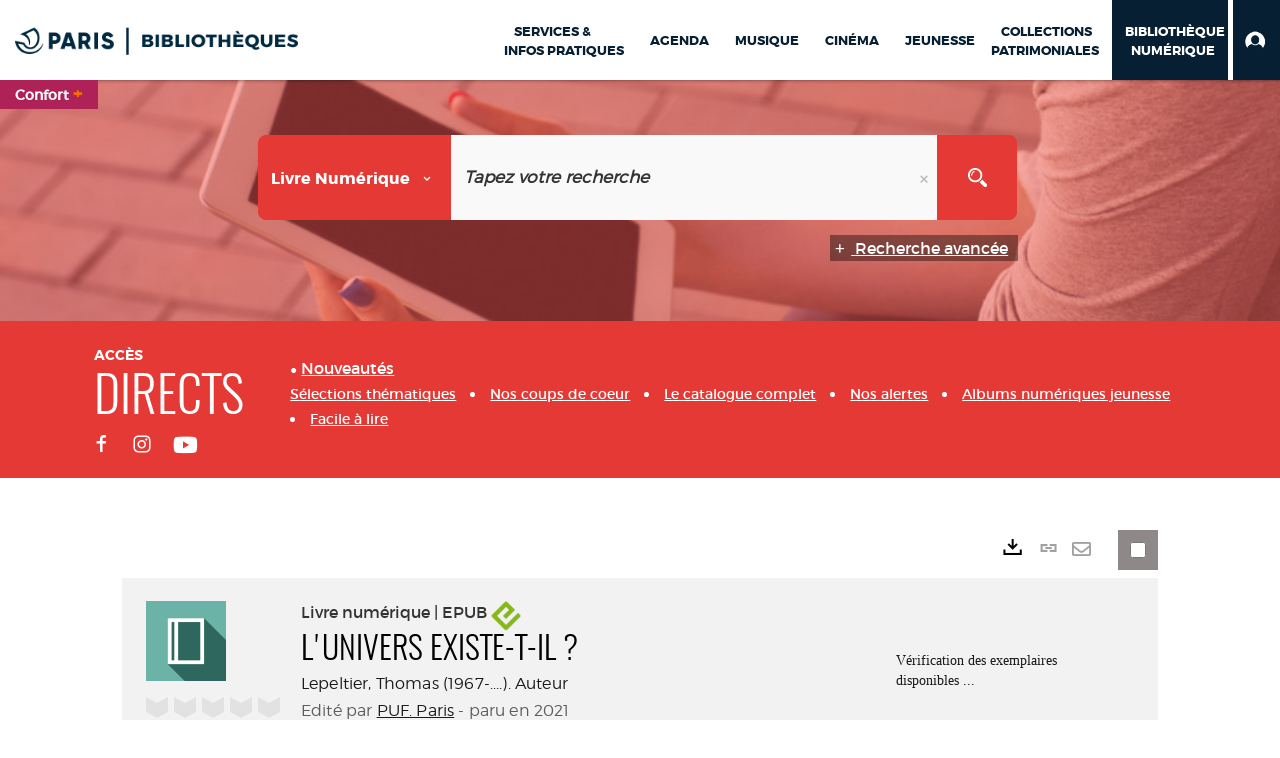

--- FILE ---
content_type: text/html; charset=utf-8
request_url: https://bibliotheques.paris.fr/numerique/doc/DILICOM/3612226156996/newsletters.aspx
body_size: 503406
content:
<!DOCTYPE html><html lang="fr-FR" dir="ltr" xmlns="http://www.w3.org/1999/xhtml"><head><link rel="shortcut icon" type="image/x-icon" href="/ui/skins/VPCO/images/favicon-std.ico" /><link rel="icon" type="image/x-icon" href="/ui/skins/VPCO/images/favicon-std.ico" /><link rel="apple-touch-icon" href="/ui/skins/VPCO/images/apple-touch-icon.png?v=23.3.9279.7" /><meta http-equiv="content-type" content="text/html; charset=utf-8" /><meta http-equiv="X-UA-Compatible" content="IE=edge" /><meta name="DC.Language" content="fr-FR" /><title>L'univers existe-t-il ? - Bibliothèque numérique</title><meta name="keywords" content=";" /><meta name="robots" content="index, follow" /><meta name="og:locale" property="og:locale" content="fr_FR" /><meta name="og:type" property="og:type" content="article" /><meta name="og:title" property="og:title" content="L'univers existe-t-il ?" /><meta name="og:url" property="og:url" content="https://bibliotheques.paris.fr/numerique/doc/DILICOM/3612226156996/l-univers-existe-t-il" /><meta name="description" content="L'historien et philosophe des sciences répond à la question de savoir si l'Univers, cadre au sein duquel se situent tous les autres objets, peut être considéré comme un objet scientifique, alors qu'il est inobservable dans sa totalité. Il s'interroge en particulier sur le statut de deux concepts, l'Univers et le multivers, afin de déterminer s'ils représentent plus que des fictions heuristiques." /><meta name="og:description" property="og:description" content="L'historien et philosophe des sciences répond à la question de savoir si l'Univers, cadre au sein duquel se situent tous les autres objets, peut être considéré comme un objet scientifique, alors qu'il est inobservable dans sa totalité. Il s'interroge en particulier sur le statut de deux concepts, l'Univers et le multivers, afin de déterminer s'ils représentent plus que des fictions heuristiques." /><meta name="og:image" property="og:image" content="http://images.immateriel.fr/covers/6JHKNX3.png" /><meta name="twitter:title" content="L'univers existe-t-il ?" /><meta name="twitter:url" content="https://bibliotheques.paris.fr/numerique/doc/DILICOM/3612226156996/l-univers-existe-t-il" /><meta name="twitter:description" content="L'historien et philosophe des sciences répond à la question de savoir si l'Univers, cadre au sein duquel se situent tous les autres objets, peut être considéré comme un objet scientifique, alors qu'il est inobservable dans sa totalité. Il s'interroge en particulier sur le statut de deux concepts, l'Univers et le multivers, afin de déterminer s'ils représentent plus que des fictions heuristiques." /><meta name="twitter:image" content="http://images.immateriel.fr/covers/6JHKNX3.png" /><script>
      master = window.master || { };
      window.addEventListener("DOMContentLoaded", function () {
      master.DOMContentLoaded = true; // readyState n'est pas fiable, notamment readyState "interactive"
      });
      master.onDOMContentLoaded = function (callback) {
      if (master.DOMContentLoaded) {
      callback();
      } else {
      window.addEventListener("DOMContentLoaded", function () {
      callback();
      });
      }
      };
    </script><script>
      master.onDOMContentLoaded(function () {
      master.lazyLoadInstance = new LazyLoad({
      elements_selector: '.lazy',
      callback_loaded: function (el) {
      var event;
      var eventString = 'LazyLoad::Loaded';
      
      try {
      // !IE
      event = new CustomEvent(eventString, {});
      } catch (err) {
      // IE
      event = document.createEvent('CustomEvent');
      event.initCustomEvent(eventString, false, false, {});
      }
      
      el.dispatchEvent(event);
      },
      callback_finish: function () {
      master.lazyLoadFinished = true;
      var event;
      var eventString = 'LazyLoad::Finished';
      
      try {
      // !IE
      event = new CustomEvent(eventString, {});
      } catch (err) {
      // IE
      event = document.createEvent('CustomEvent');
      event.initCustomEvent(eventString, false, false, {});
      }
      
      window.dispatchEvent(event);
      }
      });
      });
    </script><base target="_top" /><meta name="HandheldFriendly" content="True" /><meta name="MobileOptimized" content="320" /><meta name="viewport" content="width=device-width, initial-scale=1, minimum-scale=1, maximum-scale=5, user-scalable=yes" /><!--Syracuse Front Javascript Libraries--><script type="text/javascript">
      
      //<![CDATA[
      
        var CFInstance = 'EXPLOITATION'; //Backward compatibility
        var ErmesManager = window.ErmesManager || {};
        ErmesManager.BasePath = '/numerique/';
        ErmesManager.BaseUrl = 'https://bibliotheques.paris.fr/numerique/';
        ErmesManager.ErmesJgrowlParams = '{"position": "top-right" , "closer" : false , "closerTemplate" : "&lt;div&gt;Fermer toutes les notifications&lt;/div&gt;"}';
        ErmesManager.WsQueryString = '';
        ErmesManager.ResetPasswordAllowed = 'true';
        ErmesManager.BaseUri = 'https://bibliotheques.paris.fr';
        
      
        ErmesManager.config = {};
        ErmesManager.config.LegacyHoldingMode=false;
        ErmesManager.config.CloudServicesBaseUrl='https://community.syracuse.cloud/EXPLOITATION/';
        ErmesManager.config.HoldingActions={NoteEnabled:false, ProvisionNoteEnabled:false};
        ErmesManager.config.RegistrationRenewalAllowed = false;
        ErmesManager.config.IlsChooseReservationPlaceEnabled = true;
        ErmesManager.config.HeaderDisplayMode = 'compact';
        ErmesManager.config.HeaderFixedMode = true;
        ErmesManager.config.CasAuthenticationEnabled = false;
        ErmesManager.config.CasAuthenticationProvider = '';
        ErmesManager.config.ResetPasswordAllowed = true;
        ErmesManager.config.RegistrationAllowed = true;
        ErmesManager.config.ResetPasswordPage = 'https://bibliotheques.paris.fr/numerique/resetpassword.aspx';
        ErmesManager.config.RegistrationPage = 'https://bibliotheques.paris.fr/numerique/aide-a-la-premiere-connexion.aspx';
        ErmesManager.config.UsePopupForAuthentication = true;
        ErmesManager.config.AuthenticationAlertsCount = '0';
		    ErmesManager.config.AuthenticationManyAlertsMessage = '(0 alertes)';
		    ErmesManager.config.AuthenticationSingleAlertsMessage = '(1 alerte)';
        ErmesManager.config.RememberMe = true;
        ErmesManager.config.IsFormAuthenticationProvider = true;
        ErmesManager.config.EnableHoldingsAnonymousBookingMessage = 'true' === 'true';
        ErmesManager.config.EnableHoldingPlacesTopLevelFilter = 'false' === 'true';
        ErmesManager.config.EnableHoldingsSubscriptionCollapsed = false;
        ErmesManager.config.EnableHoldingsSubscriptionAlwaysShow = false;
				ErmesManager.config.AuthenticationFormBackgroundImageUrl = '';
        ErmesManager.config.AuthenticationFormIsFirstPosition = 'true' === 'true';
        ErmesManager.config.AuthenticationFormDialogWidth = 650;
        ErmesManager.config.AuthenticationIdentityBindingEnabled = false;
				ErmesManager.config.SearchMode = 'DEFAULT';
        ErmesManager.config.AuthenticationIdentityBindingAllowedModes = [
          
      
        ];
        ErmesManager.config.AuthenticationFormModeButtonWidth = 216;
        
        ErmesManager.config.SearchAssistantPreselectMode = 'true' === 'true';
        ErmesManager.COOKIES_FORM = 'ErmesForms_numerique';
        ErmesManager.COOKIES_SEARCH = 'ErmesSearch_numerique';
        ErmesManager.isAuthenticate = false;
        ErmesManager.deactivateDetailedView=true;

        ErmesManager.userInfos = {};
        ErmesManager.userInfos.UniqueIdentifier = 'BUILTIN-ANONYMOUS';
        ErmesManager.userInfos.SubscriptionExpirationMessage = '';
        ErmesManager.userInfos.UserAlertsMessages = '';
        ErmesManager.userInfos.PartnerSiteOfIntervention = '';
        ErmesManager.userInfos.HasPseudo = 'false';
        ErmesManager.userInfos.UserNameOrPseudo = 'Utilisateur anonyme';
        
        ErmesManager.rights = {};
        ErmesManager.rights.MemorizeSearch = false;
        ErmesManager.rights.Portal_1005 = false;
        ErmesManager.rights.Portal_1201 = false;
        ErmesManager.rights.Portal_2503 = false;
        ErmesManager.rights.Portal_2504 = false;
        ErmesManager.rights.Portal_3053 = false;

        ErmesManager.labels = {
          Portal_DetailHoldingLabel: 'Exemplaires',
Portal_ResultsReserveDocument: 'Réserver',
Portal_HoldingActionLoanLabel: 'Réserver',
Portal_HoldingActionExpoLabel: 'Ouvrir le calendrier',
Portal_HoldingSite: 'Site',
Portal_HoldingLocalisation: 'Emplacement',
Portal_HoldingSection: 'Section',
Portal_HoldingCote: 'Cote',
Portal_HoldingType: 'Type doc.',
Portal_HoldingStatut: 'Statut',
Portal_HoldingDateBack: 'Date retour',
Portal_HoldingActionsLabel: 'Actions',
Portal_HoldingProvisionLabelDisplay: 'Choisissez votre lieu de mise à disposition',
Portal_ReservationDialogChooseLibraryDefaultSelectionText: '---',
Portal_HoldingsMobileIsAvailableLabel: 'Disponible à {0}',
Portal_HoldingsMobileNotAvailableLabel: 'Retour prévu le {0}',
Portal_HoldingsMobileNotAvailableSiteLabel: 'à {0}',
Portal_ReservationDialogCancelTitle: 'Fermer la modale de réservation',
Portal_ReservationDialogTitle: 'Choisissez la bibliothèque',
Portal_ReservationDialogText: 'Vous souhaitez réserver un exemplaire.',
Portal_ReservationDialogChooseLibrary: 'Choisissez la bibliothèque :',
Portal_ReservationDialogChooseLibraryDefaultSelectionText: '---',
Portal_FormFieldRequiredText: 'Ce champ est obligatoire',
Portal_ReservationDialogValidText: 'Réserver',
Portal_ReservationDialogCancelText: 'Annuler',
Portal_HoldingAddNoteModalTitle: 'Ajout d\'une note de réservation',
Portal_HoldingAddNoteModalPlaceholder: 'Saisissez ici votre note de réservation optionnelle',
Portal_HoldingsStatementView: 'Consulter',
Portal_DetailHoldingsStatementLabel: 'Etats de collection',
Portal_HoldingsStatementSite: 'Site',
Portal_HoldingsStatementLocalisation: 'Emplacement',
Portal_HoldingsStatementSection: 'Section',
Portal_HoldingsStatementCote: 'Cote',
Portal_HoldingsStatementWhenStart: 'Début',
Portal_HoldingsStatementWhenEnd: 'Fin',
Portal_HoldingsStatementGap: 'Lacunes',
Portal_HoldingsStatementRange: 'Etendue',
Portal_HoldingsStatementStartNumber: 'Numéro de début',
Portal_HoldingsStatementEndNumber: 'Numéro de fin',
Portal_HoldingsStatementWhenStartAsText: 'Début',
Portal_HoldingsStatementWhenEndAsText: 'Fin',
Portal_ReservationDialogSelectText: 'Sélectionner',
Portal_ReservationSecondDialogChooseLibrary: 'Choisissez la bibliothèque de retrait',
Portal_ReservationSecondDialogTitle: 'Choisissez la bibliothèque de retrait',
Portal_ReservationSecondDialogValidText: 'Confirmer la réservation',
Portal_ReservationSecondDialogValidTitle: 'Confirmer cette réservation',
Portal_ReservationDialogExcludedLocationText: 'Non réservable',
Portal_ReservationSecondDialogYourLibraryIs: 'Votre localisation de retrait est : {0}',
Portal_MyAccountPreferencesHeaderTitle: 'Mes préférences de recherche',
Portal_MyAccountPreferencesHeaderIntro: 'Vous pouvez configurer les critères s\'appliquant à chacun des contextes de recherche suivants',
Portal_MyAccountPreferencesItemIntroPreselection: 'Vous avez sélectionné :',
Portal_MyAccountPreferencesItemIntroNoPreselection: 'Aucun critère sélectionné.',
Portal_MyAccountPreferencesItemEdit: 'Modifier',
Portal_CasAuthenticationText: 'Accès interne',
Portal_ExternalAuthenticationText: 'Accès externe',
Portal_LogonTitle: 'Connexion',
Portal_DisabledAccountLogonTitle: 'Échec d\'authentification',
Portal_LoginText: 'Identifiant',
Portal_LoginPlaceholderText: 'Numéro de carte',
Portal_PasswordText: 'Mot de passe',
Portal_PasswordPlaceholderText: '‎',
Portal_LogonForgottenPasswordText: 'Mot de passe oublié ?',
Portal_LogonRegisterMessage: 'ou',
Portal_LogonRegisterNowText: 'Aide première connexion',
Portal_ErrorHappened: 'Une erreur est survenue',
Portal_CaptureCurrentSearch: 'Capturer la recherche',
Portal_CaptureSearchName: 'Nom',
Portal_ShareSearchShowMoreOptions: 'Plus de critères',
Portal_ShareSearchHideMoreOptions: 'Cacher les critères',
Portal_AdvancedCaptureSearchTitle: 'Partager la recherche',
Portal_CaptureSearchModifyTitle: 'Modification des arguments',
Portal_CaptureSearcResultTitle: 'Aperçu',
Portal_CancelText: 'Annuler',
Portal_ShareSearchPermalinkCopy: 'Copier l\'URL dans le presse-papier',
Portal_ShareSearchPermalinkPreview: 'Aperçu de la recherche - Nouvelle fenêtre',
Portal_CaptureSearchCopyJson: 'Copier la capture dans le presse-papier',
Portal_ShareSearchPermalinkModalLabel: 'Donner un nom à la recherche puis cliquer sur "Copier l\'URL dans le presse-papier" pour récupérer l\'URL de votre recherche',
Portal_CaptureClipboardCopyDone: 'La capture a été copiée dans votre presse-papier',
Portal_UrlClipboardCopyDone: 'Le lien a été copié dans votre presse-papier',
Portal_CaptureSearchCancelTitle: 'Annuler cette capture de recherche',
Portal_CaptureNotice: 'Capturer la notice',
Portal_ShareSearchCancelTitle: 'Annuler ce partage de recherche',
Portal_SearchPreferencesModalTitle: 'Mémoriser des critères de recherche',
Portal_SearchPreferencesIntroText: 'Les critères choisis seront appliqués lors de chaque recherche "{0}".',
Portal_PreselectFacetsCancelTitle: 'fermer',
Portal_PreselectFacetsInfoNoPreferenceNoPreselection: 'Vous n’avez pas encore mémorisé de critères dans votre compte.',
Portal_MyAccountPreferencesItemSearch: 'Rechercher',
Portal_CloseModalTitle: 'Fermer cette fenêtre',
Portal_AnonymousHoldingInfo: 'Pour réserver un exemplaire, il est nécessaire d\'être authentifié. Les réservations dépendent de votre abonnement en cours.',
Portal_HoldingInSubscription: 'Dans mon abonnement ({0})',
Portal_HoldingNotInSubscription: 'Hors abonnement ({0})',
Portal_HoldingBookingTooltipCantRenew: 'Réservation impossible',
Portal_PersoAuthentificationMyAccountLink: 'Mon Compte',
Portal_RememberMeText: 'Rester connecté',
Portal_HoldingActionProvisonRequestLabel: 'Demander la consultation',
Portal_HoldingProvisionTooltipDescription: 'Effectuez une demande de mise à disposition sur cet exemplaire',
Portal_ProvisionDialogCancelTitle: 'Annuler la demande de consultation',
Portal_ProvisionDialogTitle: 'Demande de consultation sur place',
Portal_ProvisionDialogValidText: 'Confirmer la demande',
Portal_ProvisionDialogCancelText: 'Annuler',
Portal_ProvisionDialogContentHeaderText: '&lt;div class="alert alert-info" role="alert"&gt;\n &lt;span class="glyphicon glyphicon-info-sign" aria-hidden="true"&gt;&lt;/span&gt;\n &lt;span class="sr-only"&gt;&lt;/span&gt;\n &lt;span class="provision-body-header-description"&gt;Ce document sera mis à votre disposition pour consultation sur place, aux &lt;span class="provision-body-header-library"&gt; horaires d\'ouverture de la {0}&lt;/span&gt;&lt;/span&gt;&lt;p&gt;\n&lt;/p&gt;&lt;/div&gt;',
Portal_ProvisionDialogContentFooterText: 'Confirmez-vous la demande de consultation de &lt;b&gt;« {0} »&lt;/b&gt; ?',
Portal_DownloadText: 'Télécharger',
Portal_SearchFormFieldOrIndicator: '- ou -',
Portal_SearchFormSelectFieldNoResult: 'Aucun résultat pour "{0}"',
Portal_SearchFormSelectFieldStartTyping: 'Commencez à taper pour rechercher',
Portal_SearchFormThesaurusFieldLoadingText: 'Chargement...',
Portal_SearchFormThesaurusFieldNoResultsText: 'Aucun résultat',
Portal_SearchFormSelectFieldAddNewEntry: 'Si la valeur n\'est pas dans la liste, cliquez ici pour l\'ajouter',
Portal_SearchFormFieldValidationErrorMessage: 'Ce champ est obligatoire',
Portal_SearchFormFieldRequiredSelectionErrorMessage: 'Veuillez sélectionner une valeur ou la créer',
Portal_FormAdvanceSearchTitle: 'Valider votre recherche',
Portal_FormSearchLabel: 'Rechercher',
Portal_FormAdvanceClearTitle: 'Effacer vos saisies du formulaire de recherche',
Portal_FormClearLabel: 'Effacer',
Portal_SearchFormResetField: 'Supprimer la valeur',
Portal_ErmesSearchBoxHint: 'Tapez votre recherche',
Portal_SearchFormHeadingTitle: 'Recherche avancée',
Portal_SearchFormAddHiddenFieldTitle: 'Ajouter un critère au formulaire de recherche avancée',
Portal_SearchFormAddHiddenFieldLabel: 'Ajouter un critère',
Portal_SearchFormAddHiddenFieldModalDescription: 'Le critère sera ajouté au formulaire de recherche',
Portal_SearchFormFieldDateRangeToLabel: 'au',
Portal_SearchFormAddHiddenFieldModalTitle: 'Choisissez un critère de recherche',
Portal_ErmesSearchTitle: 'Recherche',
Portal_BtnSearchFieldClear: 'Effacer le champ de recherche',
Portal_BtnSearchFieldSubmit: 'Lancer la recherche sur le périmètre {0}',
Portal_AdvancedSearchFormLabel: 'Recherche avancée sur le périmètre {0}',
Portal_LogonConnectWithAnotherIdentity: 'ou',
Portal_LogonButtonText: 'Je me connecte',
Portal_LogonButtonShowForm: 'Formulaire',
BackText: 'Retour',
Portal_LogonFilterMode: 'Filtrer',
Portal_LogonInformationText: 'Pour vous connecter',
Portal_NewItemFlagDefaultLabel: 'Nouveauté',
Portal_SerialDialogCancelTitle: 'Fermer la modale des fascicules',
Portal_SerialDialogClose: 'Fermer',
Portal_HoldingSerialNumber: 'Numéro/Date de parution',
Portal_SerialDialogTitle: 'Detail des numéros de fascicule {0}',
Portal_HoldingSerialLocalisation: 'Localisation',
Portal_HoldingSerialSection: 'Section',
Portal_HoldingSerialCallNumber: 'Côte',
Portal_HoldingSerialStatus: 'Statut',
Portal_HoldingSerialEx: 'Exemplaire',
Portal_SerialColumnDisplayTitle: 'Voir les fascicules',
Portal_SerialColumnButton: 'Voir',
Portal_SerialColumnButtonLoading: 'Récupération en cours...',
Portal_HoldingNothingInSubscription: 'Il n\'y a aucun exemplaire disponible pour le moment.',
Portal_HoldingConsultOnline: 'Consulter en ligne',
Portal_HoldingBookingTooltipCantConsult: 'Consultation impossible',
Portal_HoldingBookingTooltipCantConsultDescription: 'Cet ouvrage est déjà en cours de consultation, veuillez réessayer ultérieurement',
Portal_DetailHoldingsMapControlHomeTooltip: 'Afficher tous les exemplaires',
Portal_DetailHoldingsMapControlLocationTooltip: 'Afficher ma position actuelle',
Portal_DetailHoldingsMapControlLocationDeniedTooltip: 'Vote position actuelle n\'est pas disponible',
Portal_DetailHoldingsMapCurrentLocationMarkerTooltip: 'Votre position actuelle',
Portal_DetailHoldingsMapOffMapHoldingsLabel: 'Exemplaires hors carte',
Portal_DetailHoldingsMapLibraryMoreDetails: 'Plus d\'informations...',
Portal_BiblioMapsLinkLabel: 'BiblioMaps',
Portal_BiblioMapsHeaderColumnLabel: 'BiblioMaps',
TermSynonymLabel: '{0} (employé pour {1})',
TermNeighborLabel: '{0} (associé à {1})',
TermRedirectionLabel: '{0} (nouveau terme pour {1})',
TermRedirectionSourceLabel: '{0} (ancien terme pour {1})',
Portal_ReservationDialogSingleHoldingPlaceText: 'L\'exemplaire sera mis à disposition à la bibliothèque :',
Portal_ReservationDialogSingleHoldingPlacetitle: 'Confirmez la réservation',
Portal_DetailSessionLabel: 'Sessions',
Portal_HoldingActionSessionLabel: 'S\'inscrire',
Portal_AnonymousCalendarSessionInfo: 'Pour s\'inscrire à une session, il est nécessaire d\'être authentifié.',
Portal_BasketRenamePromptTitle: 'Renommer le dossier',
EndDateText: 'Date de fin',
StartDateText: 'Date de début',
Portal_DetailPanelTitleCalendarSessions: 'S\'inscrire à',
Portal_TypeaheadNoResultStatus: 'Aucune proposition',
Portal_TypeaheadResultsStatus: '{0} propositions disponibles',
Portal_SearchFormAddFieldTitle: 'Ajouter une restriction "{0}"',
Portal_HoldingSerialUtilisation: 'Utilisation',
Portal_SearchFormRemoveFieldTitle: 'Supprimer la restriction "{0}"'
        };

        ErmesManager.labels.Portal_AuthenticationFormModeButtonSeparatorText = '';
        ErmesManager.labels.Portal_Authentication_FormHtmlContent = '';
        ErmesManager.labels.HoldingAddNoteModalPlaceholder = 'Saisissez ici votre note de réservation optionnelle';
        ErmesManager.labels.HoldingAddNoteModalTitle = 'Ajout d\'une note de réservation';
        ErmesManager.labels.CloseText = 'Fermer';
        ErmesManager.labels.ReportThumbnailWrongUrl = 'La ressource Portal|ReportThumbnailWrongUrl n\'est pas définie.';
        ErmesManager.labels.ReportThumbnailModalTitle = 'Confirmation';
        ErmesManager.labels.ReportThumbnailModalBody = 'Confirmez-vous le signalement de cette vignette ?&lt;br/&gt;&lt;div style="text-align:center;margin:5px"&gt;&lt;img src="{0}"/&gt;&lt;/div&gt;';
        ErmesManager.labels.ErmesHeaderAccountWip = 'Récupération de votre compte en cours...';
        ErmesManager.labels.ErrorHappened = 'Une erreur est survenue';
        ErmesManager.labels.UnexpectedServerResponse = 'Format de réponse inattendu';
        ErmesManager.labels.GrowlErrorTitle = 'Erreur';
        ErmesManager.labels.TooltipLoading = 'Chargement en cours...';
        ErmesManager.labels.CaptureSearchChooseRendering = 'Affichage';
        ErmesManager.labels.CaptureSearchChooseNumber = 'Nombre de notices à afficher';
        ErmesManager.labels.CaptureSearchTitle = 'Capturer la recherche';
        ErmesManager.labels.CommentModalValid = 'Valider';
        ErmesManager.labels.CommentModalCancel = 'Annuler';
        ErmesManager.labels.CommentWasSuccessfullyDeleted = 'Le commentaire a bien été supprimé';
        ErmesManager.labels.NoteWasSuccessfullyDeleted = 'La note a bien été supprimée';
        ErmesManager.labels.SelectionModalClose = 'Fermer';
        ErmesManager.labels.ConfirmBoxConfirm = 'Confirmer';
        ErmesManager.labels.ConfirmBoxCancel = 'Annuler';
        ErmesManager.labels.PublicSearchFormValid = 'Valider';
        ErmesManager.labels.PublicSearchFormCancel = 'Annuler';
        ErmesManager.labels.PrivateSearchFormValid = 'Valider';
        ErmesManager.labels.PrivateSearchFormCancel = 'Annuler';
        ErmesManager.labels.ExpositionResaFormValid = 'Transmettre la demande';
        ErmesManager.labels.ExpositionResaFormClose = 'Fermer';
        ErmesManager.labels.EnrichissementsLoading = 'Chargement en cours, veuillez patienter';
        ErmesManager.labels.BasketPageTitle = 'Bibliothèques de la Ville de Paris - Mon panier';
        ErmesManager.labels.SelectionPageTitle = 'Sélection courante';
        ErmesManager.labels.ErmesSearchPageTitle = '{0} - Recherche';
        ErmesManager.labels.ErmesSearchLoadingPageTitle = 'Chargement';
        ErmesManager.labels.ErmesSearchDetailPageTitle = '{0}';
        ErmesManager.labels.TagPageTitle = 'Tag';
        ErmesManager.labels.HoldingHelpHoldingMultiple = 'Cochez les exemplaires qui vous intéressent. Le premier exemplaire disponible parmi votre sélection sera réservé';
        ErmesManager.labels.HoldingHelpHoldingPlace = 'Choisissez votre lieu de mise à disposition';
        ErmesManager.labels.CaptureSearchStandardRendering = 'Miniatures';
        ErmesManager.labels.CaptureSearchShortRendering = 'Court';
        ErmesManager.labels.CaptureSearchScrollingRendering = 'Chemin de fer';
        ErmesManager.labels.ErmesFormTitle = 'Recherche avancée';
        ErmesManager.labels.CalendarEventTitleSingular = 'événement';
        ErmesManager.labels.CalendarEventTitlePlural = 'événements';
        ErmesManager.labels.ValidateEventSubscription = 'Confirmer l\'inscription';
        ErmesManager.labels.CancelText = 'Annuler';
        ErmesManager.labels.BackText = 'Retour';
        ErmesManager.labels.AgendaCalendarHelpTooltip = 'Sélectionnez une plage de dates pour affiner votre recherche';
        ErmesManager.labels.ExportLinkFold = 'Exporter, masqué';
        ErmesManager.labels.ExportLinkUnFold = 'Exporter, affiché';
        ErmesManager.labels.AddNewTagNotice = 'Ajouter ce nouveau tag';
        ErmesManager.labels.AddNewTagName = 'Nom du nouveau tag à ajouter sur';
        ErmesManager.labels.ErrorAuthenticateInput = 'à vérifier';
        ErmesManager.labels.PasswordLostAuthenticate = 'Mot de passe oublié';
        ErmesManager.labels.ErrorAuthenticatePage = 'Erreur lors de l\'identification';
        ErmesManager.labels.SurveyMessageConfirmVote = 'Merci d\'avoir voté';
        ErmesManager.labels.SurveyVotedAlready = 'Vous avez déjà voté';
        ErmesManager.labels.RoyalSliderStatePause = 'Mettre le carrousel en lecture.';
        ErmesManager.labels.RoyalSliderStatePlay = 'Mettre le carrousel en pause.';
        ErmesManager.labels.SearchQueryAllDocument = 'Tous les documents';
        ErmesManager.labels.DefaultDropdownItemSelectedFormat = '{0}, sélectionné';
        ErmesManager.labels.JGrowlCloserMessage = 'Fermer tous les messages';
        ErmesManager.labels.RoyalSliderLabels_ArrowRight = 'Contenu suivant';
        ErmesManager.labels.RoyalSliderLabels_ArrowLeft = 'Contenu précédent';
        ErmesManager.labels.RoyalSliderLabels_FullScreen = 'Passer le slider en plein écran';
        ErmesManager.labels.RoyalSliderLabels_PlayVideo = 'Lancer la vidéo';
        ErmesManager.labels.RoyalSliderLabels_NavSelected = ', sélectionné';
        ErmesManager.labels.FacetCollectionDisplayed = ', affiché';
        ErmesManager.labels.FacetCollectionCollapsed = ', masqué';
        ErmesManager.labels.ErrorModalFieldRequiredAccessibility = 'Vous avez omis ce champ obligatoire.';
        ErmesManager.labels.RoyalSliderBulletContentNotSelected = 'Afficher le contenu {0}';
        ErmesManager.labels.RoyalSliderBulletContentSelected = 'Contenu {0} - affiché';
        ErmesManager.labels.RssFeedLinkTitle = 'Obtenir le flux RSS, nouvelle fenêtre';
        ErmesManager.labels.CnilBannerContent = 'En poursuivant votre navigation sur ce site, vous acceptez l’utilisation de cookies par nos services ainsi que des services tiers de mesure d\'audience.&lt;br/&gt;&lt;a href="/numerique/charte-cookies.aspx"&gt;Pour en savoir plus et paramétrer les cookies...&lt;/a&gt;';
        ErmesManager.labels.SuggestionSearch = 'Recherche par suggestion';
        ErmesManager.labels.SdiMemorySearchSubscribeNewsLettersSuccess = 'Vous êtes maintenant abonné à cette lettre d’information';
        ErmesManager.labels.SdiMemorySearchSubscribeSuccess = 'Vous êtes maintenant abonné à cette recherche';
        ErmesManager.labels.DetailHoldingsVerify = 'Vérification des exemplaires disponibles ...';
        ErmesManager.labels.RenewLoanSuccess = 'Prolongation réussie.';
        ErmesManager.labels.RenewLoanErrorNotSpecified = 'Erreur non spécifiée.';
        ErmesManager.labels.CancelReservationSuccess = 'Annulation réussie.';
        ErmesManager.labels.CancelReservationErrorNotSpecified = 'Erreur non spécifiée.';
        ErmesManager.labels.ContributionFormSending = 'Envoi en cours...';
        ErmesManager.labels.ContributionFormSuccess = 'Votre contribution a bien été prise en compte.';
        ErmesManager.labels.GetErrorHolding = 'Erreur lors de la récuperation de l\'exemplaire';
        ErmesManager.labels.GetNotAvaibleHolding = 'Indisponible';
        ErmesManager.labels.ConfirmDialogBasketTitle = 'Vider tout le panier';
        ErmesManager.labels.ConfirmDialogBasketFolderTitle = 'Supprimer le dossier "{0}"';
        ErmesManager.labels.ConfirmDialogBasketText = 'Confirmez-vous la suppression de tous les documents de votre panier ? Cette action sera irréversible.';
        ErmesManager.labels.ConfirmDialogBasketTextByFilter = 'Confirmez-vous la suppression du dossier "{0}" ?';
        ErmesManager.labels.PnbConfirmBoxTitle = 'La ressource Portal|PnbConfirmBoxTitle n\'est pas définie.';
        ErmesManager.labels.PnbConfirmBoxMessage = 'La ressource Portal|PnbConfirmBoxMessage n\'est pas définie.';
        ErmesManager.labels.searchLabelDefault = 'Recherche du document';
        ErmesManager.labels.RecongnitionLabelInput = 'Reconnaissance vocal...';
        ErmesManager.labels.StartSearch = 'Lancer la recherche sur le périmètre {0}';
        ErmesManager.labels.SearchFormLabel = 'Recherche sur le périmètre {0}';
        ErmesManager.labels.MyAccountAddToBasketNothingSelected = 'Veuillez sélectionner au moins un document.';
        ErmesManager.labels.Portal_CancelReservationNoReservationSelected = 'Veuillez sélectionner au moins un document.';
        ErmesManager.labels.Portal_CancelReservationConfirmTitle = 'Confirmer cette annulation';
        ErmesManager.labels.Portal_CancelReservationCancelTitle = 'Annuler cette annulation';
        ErmesManager.labels.Portal_PreselectFacetsInfoNoPreference = 'Mémoriser les critères dans votre compte.';
        ErmesManager.labels.Portal_PreselectFacetsInfoPreferenceEqualsPreselection = 'Les critères sont mémorisés dans votre compte.';
        ErmesManager.labels.Portal_PreselectFacetsInfoPreferenceIsNotPreselection = 'Les critères diffèrent de ceux mémorisés dans votre compte.';
        ErmesManager.labels.Portal_PreselectFacetsInfoPreferenceRestoreSuccess = 'Les critères ont été restaurés.';
        ErmesManager.labels.Portal_PreselectFacetsInfoPreferenceSaveSuccess = 'Les critères ont été mémorisés.';
        ErmesManager.labels.Portal_PreselectFacetsInfoPreferenceSaveTooltip = 'Mémoriser les critères de recherche dans votre compte.';
        ErmesManager.labels.Portal_PreselectFacetsInfoPreferenceValidateTooltip = 'Confirmer les critères sélectionnés.';
        ErmesManager.labels.Portal_PreselectFacetsInfoPreferenceRestoreTooltip = 'Restaurer les critères de recherche mémorisés dans votre compte.';
        ErmesManager.labels.Portal_PreselectFacetsResetButton = 'Tout effacer';
        ErmesManager.labels.Portal_PreselectFacetsValidateButton = 'Confirmer';
        ErmesManager.labels.Portal_PreselectFacetsSaveButton = 'Mémoriser';
        ErmesManager.labels.Portal_PreselectFacetsCancelButton = 'Annuler';
        ErmesManager.labels.Portal_PreselectFacetsModalTitle = 'Pré-sélectionner des critères de recherche';
        ErmesManager.labels.Portal_PreselectFacetsIntroText = 'Les critères choisis seront appliqués le temps de la session à chaque recherche "{0}". Pour mémoriser les critères au-delà de la session veuillez-vous connecter à votre compte';
        ErmesManager.labels.Portal_PreselectFacetsSelectedInfo = 'Vous avez sélectionné :';
        ErmesManager.labels.Portal_PreselectFacetsSelectedInfoEmpty = 'Aucun critère sélectionné.';
        ErmesManager.labels.Portal_PreselectFacetsRestoreButton = 'Restaurer';
        ErmesManager.labels.Portal_FacetCollectionCollapsed = ', masqué';
        ErmesManager.labels.Portal_FacetCollectionDisplayed = ', affiché';
        ErmesManager.labels.Portal_SearchHistoryTableDateHeader = 'Quand';
        ErmesManager.labels.Portal_SearchHistoryTableScenarioHeader = 'Où';
        ErmesManager.labels.Portal_SearchHistoryTableSearchHeader = 'Recherche';
        ErmesManager.labels.Portal_SearchHistoryTableFiltersHeader = 'Filtres';
        ErmesManager.labels.Portal_SearchHistoryTableCountHeader = 'Résultats';
        ErmesManager.labels.Portal_SearchHistoryTableActionHeader = 'Actions';
        ErmesManager.labels.Portal_SearchHistoryModalTitle = 'Historique de vos recherches';
        ErmesManager.labels.Portal_SearchHistoryCancelButton = 'Fermer';
        ErmesManager.labels.Portal_SearchHistoryItemSearchAction = 'Lancer la recherche';
        ErmesManager.labels.Portal_SearchHistoryItemMemorizeAction = 'Mémoriser dans son compte';
        ErmesManager.labels.Portal_SearchHistoryItemRemoveAction = 'Supprimer';
        ErmesManager.labels.Portal_RawRecordClipboardCopyButton = 'Copier ce document dans le presse-papier';
        ErmesManager.labels.Portal_RawRecordClipboardCopyDone = 'Le document a été copié dans votre presse-papier';
        ErmesManager.labels.Portal_RawRecordPopupTitle = 'Document xml natif';
        ErmesManager.labels.Portal_ExpositionResaWindowLabel = 'Faire une demande de réservation d\'outil d\'animation';
        ErmesManager.labels.Portal_ExpositionResaWindowCloseTitle = 'Fermer la fenêtre de demande de réservation d\'outil d\'animation';
        ErmesManager.labels.Portal_ExpositionResaBookingTypeHolding = 'Réservation';
        ErmesManager.labels.Portal_ExpositionResaBookingTypeHoldingRequest = 'Demande de réservation';
        ErmesManager.labels.Portal_ExpositionResaBookingTypeLoan = 'Prêt';
        ErmesManager.labels.Portal_CancelText = 'Annuler';
        ErmesManager.labels.Portal_BackText = 'Retour';
        ErmesManager.labels.Portal_ExpositionResaFormValid = 'Transmettre la demande';
        ErmesManager.labels.Portal_ExpositionResaFetchBookings = 'Vérification des réservations concernant cet outil d\'animation';
        ErmesManager.labels.Portal_ExpositionResaNewRange = 'Votre choix de dates';
        ErmesManager.labels.Portal_AgendaDatepickerFromDate = 'Du';
        ErmesManager.labels.Portal_AgendaDatepickerToDatee = 'Au';
        ErmesManager.labels.Portal_SubscriptionExpirationWarningDescription = '';
        ErmesManager.labels.Portal_SubscriptionExpirationWarningTitle = 'Informations à propos de votre abonnement';
        ErmesManager.labels.Portal_AccountWarningTitle = 'Informations à propos de votre compte';
        ErmesManager.labels.Portal_AuthenticationAlertRenewRegistrationBtnText = 'Cliquer ici pour accéder à mon profil';
        ErmesManager.labels.Portal_AuthenticationAlertVirtualPurseBtnText = 'Cliquer ici pour accéder à mon porte-monnaie';      
        ErmesManager.labels.Portal_ShowExpirationWarningCancelTitle = 'Fermer cette alerte';
        ErmesManager.labels.Portal_ProvisionDialogCancelTitle = 'Annuler la demande de consultation';
        ErmesManager.labels.Portal_ProvisionDialogTitle = 'Demande de consultation sur place';
        ErmesManager.labels.Portal_ProvisionDialogValidText = 'Confirmer la demande';
        ErmesManager.labels.Portal_ProvisionDialogCancelText = 'Annuler';
        ErmesManager.labels.Portal_ProvisionDialogContentHeaderText = '&lt;div class="alert alert-info" role="alert"&gt;\n &lt;span class="glyphicon glyphicon-info-sign" aria-hidden="true"&gt;&lt;/span&gt;\n &lt;span class="sr-only"&gt;&lt;/span&gt;\n &lt;span class="provision-body-header-description"&gt;Ce document sera mis à votre disposition pour consultation sur place, aux &lt;span class="provision-body-header-library"&gt; horaires d\'ouverture de la {0}&lt;/span&gt;&lt;/span&gt;&lt;p&gt;\n&lt;/p&gt;&lt;/div&gt;';
        ErmesManager.labels.Portal_ProvisionDialogContentFooterText = 'Confirmez-vous la demande de consultation de &lt;b&gt;« {0} »&lt;/b&gt; ?';
        ErmesManager.labels.Portal_ExpositionBookingCalendarLabel = 'Calendrier de réservation';
        ErmesManager.labels.Portal_ExpositionBookingHelpUserLigde = 'Veuillez choisir une date de début et de fin de réservation sur le calendrier ci-dessous.';
        ErmesManager.labels.Portal_ExpositionBookingTransportModeLabel = 'Mode de transport';
        ErmesManager.labels.Portal_ExpositionBookingGoTransportModeLabel = 'Aller';
        ErmesManager.labels.Portal_ExpositionBookingReturnTransportModeLabel = 'Retour';
        ErmesManager.labels.Portal_ExpositionBookingSummupLabel = 'Demande de réservation pour la période du';
        ErmesManager.labels.Portal_ExpositionBookingSummupSeparatorLabel = 'au';
        ErmesManager.labels.Portal_HoldingsInformationMessage = '';
        ErmesManager.labels.Portal_ILSClientReservation = 'Réservation';
		    ErmesManager.labels.Portal_ReservationMapSiteChoice = 'Choisissez la bibliothèque auprès de laquelle vous souhaitez réserver le document';
		    ErmesManager.labels.Portal_DetailHoldingsMapLabel = 'Localisation des exemplaires';
		    ErmesManager.labels.Portal_DetailHoldingsMapCountLabel = '{0} exemplaires';
		    ErmesManager.labels.Portal_DetailHoldingsMapCountLabelSingular = '1 exemplaire';
		    ErmesManager.labels.Portal_DetailHoldingsMapNoHondlingOnMap = 'Aucun exemplaire dans cette zone géographique...';
        ErmesManager.labels.Portal_PreselectFacetsModifyLinkLabel = 'Modifier les critères pré-sélectionnés';
        ErmesManager.labels.Portal_SearchAssistantButtonLabel = 'Recherche assistée';
        
      
      //]]></script><script>
      
      window.ErmesManager = window.ErmesManager || {};
      
    </script><script type="text/javascript" src="/ui/plug-in/portal/portal-front-all.js?v=23.3.9279.7" defer="defer"> </script><script type="text/javascript" src="/ui/plug-in/syracuse-dist/js/ComponentFactory.js?v=23.3.9279.7" defer="defer"> </script><link rel="stylesheet" type="text/css" href="/ui/skins/default/portal/front/portal-front-all.css?v=23.3.9279.7" /><script type="text/javascript" src="/dropzone-locale-fr-FR.ashx?v=23.3.9279.7" defer="defer"> </script><script type="text/javascript" src="/ui/plug-in/dayjs/locale/fr.js?v=23.3.9279.7" defer="defer"> </script><script type="text/javascript">
      
        window.addEventListener("DOMContentLoaded", function () {
          dayjs.extend(window.dayjs_plugin_customParseFormat);
          dayjs.extend(window.dayjs_plugin_localizedFormat);
          dayjs.locale('fr'); 
        });
      
    </script><!--XmlForms JavaScript libraries--><script type="text/javascript">
        window.addEventListener("DOMContentLoaded", function () {
      
      
        formManager.debug = false;
        formManager.inputKey = '';
        formManager.savingText = 'Enregistrement en cours...';
        formManager.loadingText = 'Chargement en cours...';
        formManager.invalidText = 'Ce champ est invalide';
        formManager.requiredText = 'Ce champ est obligatoire';
        formManager.lengthText = 'La longueur de ce champ doit être de {0} caractère(s)';
        formManager.minLengthText = 'La longueur minimum de ce champ est de {0} caractère(s)';
        formManager.maxLengthText = 'La longueur maximum de ce champ est de {0} caractère(s)';
        formManager.minValueText = 'La valeur minimum de ce champ doit être de {0}';
        formManager.maxValueText = 'La valeur maximum de ce champ doit être de {0}';
        formManager.passwordText = 'Les mots de passe sont différents';
        formManager.invalidDateText = 'La ressource FormFieldDateInvalidText n\'est pas définie.';
        formManager.requiredCheckboxText = 'Veuillez cocher cette case si vous souhaitez continuer';
        formManager.requiredCheckboxGroupText = 'Veuillez cocher au moins l\'une de ces cases';
        formManager.requiredRadioGroupText = 'Veuillez sélectionner l\'une de ces options';
        formManager.downloadText = 'Télécharger';
        formManager.addressAddManually = 'Si votre adresse n\'est pas dans la liste, cliquez ici pour l\'ajouter';
        formManager.addressNoResult = 'Aucune adresse correspondante';
        formManager.addressPending = 'Chargement en cours';
      
      
        });
      </script><script defer="defer" type="text/javascript" src="/ui/plug-in/syracuse-dist/js/PasswordReveal.js?v=23.3.9279.7"> </script><!--Syracuse OpenSeadragon Library--><script type="text/javascript" src="/ui/plug-in/common/openseadragon/openseadragon.min.js?v=23.3.9279.7"> </script><script type="text/javascript" src="/ui/plug-in/common/openseadragon/openseadragon-filtering.js?v=23.3.9279.7"> </script><script type="text/javascript" src="/ui/plug-in/common/openseadragon/openseadragon-init.js?v=23.3.9279.7"> </script><script type="text/javascript" src="/ui/plug-in/common/openseadragon/locale/openseadragon-lang-fr.js?v=23.3.9279.7"> </script><link rel="preload" href="/ui/skins/default/fonts/glyphicons.woff?v=23.3.9279.7" as="font" type="font/woff" crossorigin="anonymous" /><link rel="stylesheet" type="text/css" href="/ui/skins/default/base.css?v=23.3.9279.7" /><link rel="stylesheet" type="text/css" href="/ui/skins/default/master.css?v=23.3.9279.7" /><link rel="stylesheet" type="text/css" href="/ui/skins/default/common/base.css?v=23.3.9279.7" /><link rel="stylesheet" type="text/css" href="/ui/skins/default/portal/front/base-min.css?v=23.3.9279.7" /><link rel="stylesheet" type="text/css" href="/ui/skins/VPCO/projet.css?v=23.3.9279.7" /><link rel="stylesheet" type="text/css" href="/ui/skins/VPCO/../numerique/theme_numerique.css?v=23.3.9279.7" /><link rel="stylesheet" href="/ui/plug-in/integration/Swiper-mobile/css/swiper.min.css" /><link href="/ui/plug-in/integration/select2/css/select2.min.css" rel="stylesheet" /><link rel="preload" href="/ui/plug-in/bootstrap/resources/fonts/glyphicons-halflings-regular.woff?v=23.3.9279.7" as="font" type="font/woff" crossorigin="anonymous" /><link rel="preload" href="/ui/skins/standard/portal/front/ressources/font/ermes-font-update.woff2?v=23.3.9279.7" as="font" type="font/woff2" crossorigin="anonymous" /><link rel="canonical" href="https://bibliotheques.paris.fr/numerique/doc/DILICOM/3612226156996/l-univers-existe-t-il?_lg=fr-FR" /><link rel="search" type="application/opensearchdescription+xml" title="Syracuse OpenSearch" href="/OpenSearchDescription.xml" /></head><body dir="ltr" class=" cf-rtm ">
  
  
  
  
  
  
  
  
  
  
  
  
  <script type="text/javascript" src="/ui/plug-in/integration/Swiper-mobile/js/swiper.min.js" defer="defer"> </script>
  <script type="text/javascript" src="/ui/plug-in/integration/select2/js/select2.full.js" defer="defer"> </script>
  
  <script type="text/javascript" src="/ui/plug-in/integration/Selection-RenderType/flip.js" defer="defer"> </script>
  <script type="text/javascript" src="/ui/plug-in/integration/iguana.js" defer="defer"> </script>
  <script type="text/javascript" src="/ui/plug-in/integration/confortplus/js/toolbar.js" defer="defer"> </script>
  
  
  
  
  
  <script type="text/javascript">
              /*<![CDATA[*/
              
        master = window.master || { };
        master.debug = false;
        master.rtl = false;
        master.skin = 'VPCO';
        master.skinsRootPath = '/ui/skins/';
        master.pluginsRootPath = '/ui/plug-in/';
        master.theme = 'numerique';
        master.navigationExperience = 'Modern';
        master.useForFront = true;
        master.designMode = '';
        master.canEditResourceKey = false;
        master.applicationName = '';
        master.applicationAlias = '';
        master.scopeId = 25;
        master.scopeName = 'numerique';
        master.scopeType = null;
        master.scopeTypeName = '';
        master.scopeTypeLabel = '';
        master.scopeDescription = 'Bibliothèque numérique';
        master.scopeAlias = 'numerique';
        master.scopeChildCount = 0;
        master.pageTitle = 'L\'univers existe-t-il ?';
        master.pageTitleFormat = '{0} - {1}';
        master.globalTitle = 'Bibliothèque numérique';
        master.pageFullName = 'Archimed.SearchServices.Web.UI.Ermes.Front.DetailStatic';
        master.currentCulture = 'fr-FR';
        master.currentCultureId = 1036;
        master.currentParentCultureId = 12;
        master.changeCultureAllowed = false;
        master.isPopup = false;
        master.instanceName = 'EXPLOITATION';
        master.userDisplayName = 'Utilisateur anonyme';
        master.isSuperAdministrator = false;        
        master.instanceUrl = 'https://bibliotheques.paris.fr/';
        master.instanceBackOfficeBaseUrl = 'https://bibliotheques.paris.fr/pro/';
        master.instanceFrontOfficeBaseUrl = 'https://bibliotheques.paris.fr/';
        master.instanceBasePath = '/';
        master.instanceBackOfficeBasePath = '/pro/';
        master.instanceFrontOfficeBasePath = '/';
        master.instanceWebDirectory = '/';
        master.isBackOffice = false;
        master.backOfficeWebDirectory = 'pro';
        master.baseUrl = 'https://bibliotheques.paris.fr/pro/numerique/';
        master.backOfficeBasePath = '/pro/numerique/';
        master.frontOfficeBasePath = '/numerique/';
        master.backOfficeBaseUrl = 'https://bibliotheques.paris.fr/pro/numerique/';
        master.frontOfficeBaseUrl = 'https://bibliotheques.paris.fr/numerique/';
        master.basePath = '/numerique/';
        master.homeUrl = 'https://bibliotheques.paris.fr/pro/numerique/';
        master.homePath = '/pro/numerique/';
        master.disconnectLabel = 'Se déconnecter';
        master.authenticateLabel = 'Se connecter';
        master.loadMask = false;
        master.isAdministrator = false;
        master.isAnonymous = true;
        master.isEmptyScopeMember = false;
        master.globalSiteText = 'Tout le réseau';
        master.currentSiteName = 'numerique';
        master.currentSiteDescription = 'Bibliothèque numérique';
        master.changeSiteAllowed = true;
        master.changeSiteLabel = 'Mon entité d\'intervention';
        master.getScopesErrorMessage = 'Une erreur est survenue lors de la récupération des entités';
        master.enterFullscreenText = 'Passer en mode plein écran';
        master.exitFullscreenText = 'Quitter le mode plein écran';
        master.saveStateText = 'Sauvegarder la mise en forme des listes';
        master.saveStateSuccessMessage = 'La mise en forme des listes a été correctement enregistrée.';
        master.saveStateErrorMessage = 'Une erreur est survenue lors de l\'enregistrement de la mise en forme des listes.';
        master.restoreStateText = 'Réinitialiser la mise en forme des listes';
        master.restoreStateConfirmMessage = 'Voulez-vous vraiment réinitialiser la mise en forme des listes ?';
        master.restoreStateSuccessMessage = 'La mise en forme des listes a été correctement réinitialisée.';
        master.restoreStateErrorMessage = 'Une erreur est survenue lors de la réinitialisation de la mise en forme des listes.';
        master.version = '23.3.9279.7';
        master.cookieDomain = '';
        master.cookieSecure = true;
        master.remindMeLaterText = 'Me le rappeler plus tard';
        master.loadingText = 'Chargement en cours...';
                
        master.isSearchPage = false;
        master.scopeTypes = {
        
          'None': 0,
          0:{
          name :  'None',
          label :  'Entité'}
         , 
          'Group': 1,
          1:{
          name :  'Group',
          label :  'Groupe'}
         , 
          'Library': 2,
          2:{
          name :  'Library',
          label :  'Bibliothèque'}
         , 
          'Partner': 3,
          3:{
          name :  'Partner',
          label :  'Partenaire'}
        
        }
        master.scopes = {
        
          'Default':{
          description :  'Bibliothèques de la Ville de Paris',
          id :  1,
          alias :  'Default',
          disabled :  false
          }
         , 
          'Numok':{
          description :  'Numok',
          id :  4,
          alias :  'Numok',
          disabled :  false
          }
         , 
          'Monteleson':{
          description :  'Monte le son',
          id :  7,
          alias :  'Monteleson',
          disabled :  false
          }
         , 
          '2016':{
          description :  'Les coups de coeur 2016 des bibliothécaires',
          id :  10,
          alias :  '2016',
          disabled :  false
          }
         , 
          '2017':{
          description :  'Les coups de coeur 2017 des bibliothécaires',
          id :  13,
          alias :  '2017',
          disabled :  false
          }
         , 
          'agenda':{
          description :  'Agenda',
          id :  16,
          alias :  'agenda',
          disabled :  false
          }
         , 
          'musique':{
          description :  'Musique',
          id :  19,
          alias :  'musique',
          disabled :  false
          }
         , 
          'jeunesse':{
          description :  'Jeunesse',
          id :  22,
          alias :  'jeunesse',
          disabled :  false
          }
         , 
          'numerique':{
          description :  'Bibliothèque numérique',
          id :  25,
          alias :  'numerique',
          disabled :  false
          }
         , 
          '2018':{
          description :  'Les coups de coeur 2018 des bibliothécaires',
          id :  28,
          alias :  '2018',
          disabled :  false
          }
         , 
          'cinema':{
          description :  'Cinéma',
          id :  31,
          alias :  'cinema',
          disabled :  false
          }
         , 
          '2019':{
          description :  'Les coups de coeur 2019 des bibliothécaires',
          id :  34,
          alias :  '2019',
          disabled :  false
          }
         , 
          '2020':{
          description :  'Les coups de coeur 2020 des bibliothécaires',
          id :  46,
          alias :  '2020',
          disabled :  false
          }
         , 
          '2021':{
          description :  'Les coups de coeur 2021 des bibliothécaires',
          id :  52,
          alias :  '2021',
          disabled :  false
          }
         , 
          '2022':{
          description :  'Les coups de coeur 2022 des bibliothécaires',
          id :  61,
          alias :  '2022',
          disabled :  false
          }
         , 
          '2023':{
          description :  'Les coups de coeur 2023 des bibliothécaires',
          id :  70,
          alias :  '2023',
          disabled :  false
          }
         , 
          '2024':{
          description :  'Les coups de coeur 2024 des bibliothécaires',
          id :  76,
          alias :  '2024',
          disabled :  false
          }
        
        };
        master.scopesEnabled = false;
        master.flattenScopes = false;
        master.applications = {};
        master.applications[''] = { name: '', alias: '', description: 'Accueil', modules: [] };
        
    master.applications[''].modules.push({id: 5,name: 'Paramètres',description: 'Paramètres',last: false,searchAreas: [],defaultSearchArea: ''});
  
    master.applications[''].modules.push({id: 846,name: 'Réseau',description: 'Administration du réseau',last: true,searchAreas: [],defaultSearchArea: ''});
  
        master.cloudServices = {
        syracuse: {
        authority: 'https://community.syracuse.cloud'
        }
        }
        
        
        
        master.cookiesConsent = JSON.parse('{}');

        String.prototype.format = function () {
          var s = this,
              i = arguments.length;

          while (i--) {
              s = s.replace(new RegExp('\\{' + i + '\\}', 'gm'), arguments[i]);
          }
          return s;
        }

        master.setPageTitle = function(title) {
          if (title !== '') {
            if (this.globalTitle !== '') {
              document.title = this.pageTitleFormat.format(title, this.globalTitle);
            } else {
              document.title = title;
            }
          }
        } 
      
              /*]]>*/</script>
  
  
  
  
  
  
  
  
  
  
  
  
  <script type="text/javascript">
              /*<![CDATA[*/
              
                
                  master.onDOMContentLoaded(function () {
                  
              
      ErmesGUI.callback.GlobalActionDetailHidden = 'Détail de la sélection courante, masqués';
      ErmesGUI.callback.GlobalActionDetailVisible = 'Détail de la sélection courante, affichés ci-dessous';
      ErmesGUI.callback.GlobalCurrentSelectionLabel = 'Ma sélection en cours';
    
                });
              
              /*]]>*/</script>
  <script type="text/x-jquery-tmpl" id="selectionTmpl">
      
      
      {{if item.length > 0}}  
        <div id="panel-selection-detail" class="global_content sel_reduced">
          <div class="panel panel-selection">
            <div class="panel-heading">
              <button type="button" class="bouton_detail btn-link-like pull-right" href="#" title="Détail de la sélection courante, masqués"><i class="fas fa-expand"></i>${item.length}</button>
              <h2>
                <span class="selection_label ermes-label">Sélection courante</span>
              </h2>
              <div class="clearfix"></div>
            </div>
            <div class="panel-body" style="display:none;">
              <ul>
                {{each item}}
                  <li>
                    <button type="button" data-selectionid="5" class="supp removeItem btn-link-like icon-remove pull-left" title="Supprimer la ressource" data-index="${$index}"><span class="sr-only">Supprimer la ressource</span></button>
                    ${$value.Ttl}
                  </li>
                {{/each}}
              </ul>
            </div>
            <div class="panel-footer" style="display:none;">
              {{if item.length > 0}}
			  <div>
      Actions :
      </div>
              <ul class="actions">
                
      
                <li>
                  <a title="Voir la sélection" class="voir icon-eye-open search-icon-container--icon" href="/numerique/selection.aspx"></a>
                </li>
                <li>
                  <button type="button" title="Vider" class="removeAll supp btn-link-like icon-remove modal-focus search-icon-container--icon"><span class="sr-only">Vider</span></button>
                </li>
                  
      
      
                <li>
                  <button type="button" title="Partager l'URL de la recherche" class="bindToSelectionCaptureSearch glyphicon glyphicon-share-alt modal-focus btn-link-like search-icon-container--icon"><span class="sr-only">Partager l'URL de la recherche</span></button>
                </li>                  
                  
      
                <li>
                
      <div class="btn-group dropdown-direction-switcher" style="position:relative" xmlns="http://www.w3.org/1999/xhtml">
  <button data-toggle="dropdown" class="dropdown-toggle btn-link-like modal-focus search-icon-container--icon exportsList" title="Exports">
    <span class="icon-download" aria-hidden="true" />
    <span class="sr-only">Exports</span>
  </button>
  <ul class="dropdown-menu pull-right">
    <li>
      <button class="export_link btn-link-like" data-id="6" data-search-type="1">
        <span class="label-dropdown">Exporter PDF</span>
      </button>
    </li>
    <li>
      <button class="export_link btn-link-like" data-id="5" data-search-type="1">
        <span class="label-dropdown">Exporter CSV</span>
      </button>
    </li>
    <li>
      <button class="export_link btn-link-like" data-id="7" data-search-type="1">
        <span class="label-dropdown">Exporter HTML</span>
      </button>
    </li>
    <li>
      <button class="export_link btn-link-like" data-id="36" data-search-type="1">
        <span class="label-dropdown">Exporter RIS</span>
      </button>
    </li>
  </ul>
</div>
      
                </li>
      
        
				        <li>
					        <button type="button" title="Envoyer par mail" class="search-send-results btn-link-like search-icon-container--icon" data-search-type="1">
						          <i class="far fa-envelope" aria-hidden="true"></i>
                      <span class="sr-only">Envoyer par mail</span>
					        </button>
				        </li>
				
      
      
              </ul>
                {{/if}}
              <div class="clearfix"></div>
            </div>
          </div>
        </div>
      {{/if}}
      
    </script>
  <script type="text/x-jquery-tmpl" id="manageSelectionsTmpl">
      
      {{if d.PageCount!=0}}
        <div class="display-inline">
          <button type="button" {{if d.Page==0}}disabled="disabled"{{/if}} class="icon-chevron-left bouton selectionPaging {{if d.Page!=0}}previous{{/if}}"/> Page <span class="currentPage">${d.Page+1}</span> sur ${d.PageCount+1} <button type="button" {{if d.Page==d.PageCount}}disabled="disabled"{{/if}} class="icon-chevron-right selectionPaging {{if d.Page!=d.PageCount}}next{{/if}}"/>
        </div>
      {{/if}}
      <div class="overflow:auto" id="selectionsFormList">
        <table class="table table-striped" role="presentation">
          {{each d.SelectionItems}}
            <tr class="selection-state-${$value.Selection.SelStatus}">
              <td>
                ${$value.Selection.SelName}
              </td>
              <td>
                <input type="checkbox" data-id="${$value.Selection.SelUid}" {{if $value.State==1}} class="unknown" {{/if}} {{if $value.State!=2}} checked="checked" {{/if}}/>
              </td>
            </tr>
          {{/each}}        
        </table>
      </div>
      
    </script>
  
  <script type="text/javascript">
              /*<![CDATA[*/
              
                
                  master.onDOMContentLoaded(function () {
                  
              
      $('body')
      .off('click.dropdown-menu touchstart.dropdown.data-api', '.dropdown-menu')
      .on('click.dropdown-menu touchstart.dropdown.data-api', '.dropdown-menu form', function (e) { e.stopPropagation() })
    
                });
              
              /*]]>*/</script>
  <div id="page" class="detailStatic">
    <header role="banner" id="header_banner" class="header-compact header-fixed">
      <div id="nav_connexe_compact" class="container hidden-xs">
        <ul class="accessibility-links">
          <li>
            <a id="linkToNav" class="sr-only tablink" href="#nav">
              <span>Aller au menu</span>
            </a>
          </li>
          <li>
            <a id="linkToContent" class="sr-only tablink" href="#main">
              <span>Aller au contenu</span>
            </a>
          </li>
          <li>
            <a id="linkToRecherche" class="sr-only tablink" href="#textfield">
              <span>Aller à la recherche</span>
            </a>
          </li>
        </ul>
      </div>
      <div class="navbar-compact-wrapper navbar-fixed-top">
        <div id="mobile-actions" class="mobile-actions-compact visible-xs">
          <div class="btn-group hamburger-mobile ">
            <button type="button" class="navbar-toggle" data-toggle="collapse" data-target=".bs-navbar-collapse" title="Afficher le menu">
              <span aria-hidden="true" class="icon-bar"></span>
              <span aria-hidden="true" class="icon-bar"></span>
              <span aria-hidden="true" class="icon-bar"></span>
              <span class="ermes-label">
                <span>Afficher le menu</span>
              </span>
            </button>
          </div>
          <div class="navbar-header">
            <div class="navbar-brand-before"></div>
            <a class="navbar-brand" href="https://bibliotheques.paris.fr/accueil.aspx" title=" Retour à la page d'accueil  du site des Bibliothèques de prêt de la Ville de Paris">
              <h1>
                <span>Syracuse</span>
              </h1>
            </a>
            <div class="sticky-search hidden hidden-sm hidden-md hidden-lg">
              <a href="#header_banner" title="Lancer la recherche sur le périmètre Livre numérique" role="button" class="rheader-button rheader-button-search active"><span class="ermes-label">Lancer la recherche sur le périmètre Livre numérique</span>
                <i class="rheader-button-icon icon-search"></i>
              </a>
            </div>
            <div class="navbar-brand-after"></div>
          </div>
          <div class="btn-group change-site-mobile mode-compact">
            <div class="sitebtn-group">
              <a tabindex="0" id="dropSite" class="btn btn-lg btn-account dropdown-toggle" data-toggle="dropdown" aria-haspopup="true" aria-expanded="false" title="Sélectionner un site">
                <span class="label-dropdown">
                  <span>Bibliothèque numérique</span>
                </span>
                <span class="caret" aria-hidden="true"></span>
              </a>
              <ul class="dropdown-menu dropdown-scopes-mobile pull-right" role="menu" aria-labelledby="dropSite">
                <li role="presentation" class="active">
                  <a href="https://bibliotheques.paris.fr/numerique/" role="menuitem" tabindex="-1" data-original-title="Bibliothèque numérique">
                    <span>Bibliothèque numérique</span>
                  </a>
                </li>
                <li role="presentation">
                  <label class="scopes-filter-label">
                    <span>Autres sites</span>
                  </label>
                </li>
                <li role="presentation">
                  <a href="https://bibliotheques.paris.fr/agenda/" role="menuitem" tabindex="-1" data-original-title="Agenda">
                    <span>Agenda</span>
                  </a>
                </li>
                <li role="presentation">
                  <a href="https://bibliotheques.paris.fr/" role="menuitem" tabindex="-1" data-original-title="Bibliothèques de la Ville de Paris">
                    <span>Bibliothèques de la Ville de Paris</span>
                  </a>
                </li>
                <li role="presentation">
                  <a href="https://bibliotheques.paris.fr/cinema/" role="menuitem" tabindex="-1" data-original-title="Cinéma">
                    <span>Cinéma</span>
                  </a>
                </li>
                <li role="presentation">
                  <a href="https://bibliotheques.paris.fr/jeunesse/" role="menuitem" tabindex="-1" data-original-title="Jeunesse">
                    <span>Jeunesse</span>
                  </a>
                </li>
                <li role="presentation">
                  <a href="https://bibliotheques.paris.fr/2017/" role="menuitem" tabindex="-1" data-original-title="Les coups de coeur 2017 des bibliothécaires">
                    <span>Les coups de coeur 2017 des bibliothécaires</span>
                  </a>
                </li>
                <li role="presentation">
                  <a href="https://bibliotheques.paris.fr/2018/" role="menuitem" tabindex="-1" data-original-title="Les coups de coeur 2018 des bibliothécaires">
                    <span>Les coups de coeur 2018 des bibliothécaires</span>
                  </a>
                </li>
                <li role="presentation">
                  <a href="https://bibliotheques.paris.fr/2019/" role="menuitem" tabindex="-1" data-original-title="Les coups de coeur 2019 des bibliothécaires">
                    <span>Les coups de coeur 2019 des bibliothécaires</span>
                  </a>
                </li>
                <li role="presentation">
                  <a href="https://bibliotheques.paris.fr/2020/" role="menuitem" tabindex="-1" data-original-title="Les coups de coeur 2020 des bibliothécaires">
                    <span>Les coups de coeur 2020 des bibliothécaires</span>
                  </a>
                </li>
                <li role="presentation">
                  <a href="https://bibliotheques.paris.fr/2021/" role="menuitem" tabindex="-1" data-original-title="Les coups de coeur 2021 des bibliothécaires">
                    <span>Les coups de coeur 2021 des bibliothécaires</span>
                  </a>
                </li>
                <li role="presentation">
                  <a href="https://bibliotheques.paris.fr/2022/" role="menuitem" tabindex="-1" data-original-title="Les coups de coeur 2022 des bibliothécaires">
                    <span>Les coups de coeur 2022 des bibliothécaires</span>
                  </a>
                </li>
                <li role="presentation">
                  <a href="https://bibliotheques.paris.fr/2023/" role="menuitem" tabindex="-1" data-original-title="Les coups de coeur 2023 des bibliothécaires">
                    <span>Les coups de coeur 2023 des bibliothécaires</span>
                  </a>
                </li>
                <li role="presentation">
                  <a href="https://bibliotheques.paris.fr/2024/" role="menuitem" tabindex="-1" data-original-title="Les coups de coeur 2024 des bibliothécaires">
                    <span>Les coups de coeur 2024 des bibliothécaires</span>
                  </a>
                </li>
                <li role="presentation">
                  <a href="https://bibliotheques.paris.fr/musique/" role="menuitem" tabindex="-1" data-original-title="Musique">
                    <span>Musique</span>
                  </a>
                </li>
                <li role="presentation">
                  <a href="https://bibliotheques.paris.fr/Numok/" role="menuitem" tabindex="-1" data-original-title="Numok">
                    <span>Numok</span>
                  </a>
                </li>
              </ul>
            </div>
          </div>
          <div class="btn-group my-account-mobile ">
            <div class="button-my-account btn-group">
              <a title="Afficher la zone d'authentification" id="dropMenu2" role="button" aria-haspopup="true" aria-expanded="false" data-title-off="Afficher la zone d'authentification" data-title-on="Masquer la zone d'authentification" href="#" class="btn btn-lg btn-account account-form toggle-title">
                <span class="hidden-xs">
                  <i class="icon-lock"></i>
                  <span>Mon Compte</span>
                </span>
                <span class="visible-xs">
                  <i aria-hidden="true" class="icon-lock"></i>
                  <span class="ermes-label">
                    <span>Mon Compte</span>
                  </span>
                </span>
              </a>
            </div>
          </div>
        </div>
        <div class="top_bar navbar-compact">
          <div class="navbar-container">
            <div class="navbar-header-before"></div>
            <div class="navbar-header">
              <div class="navbar-brand-before"></div>
              <a class="navbar-brand" href="https://bibliotheques.paris.fr/accueil.aspx" title=" Retour à la page d'accueil  du site des Bibliothèques de prêt de la Ville de Paris">
                <h1>
                  <span>Syracuse</span>
                </h1>
              </a>
              <div class="navbar-brand-after"></div>
            </div>
            <div class="navbar-header-after"></div>
          </div>
          <div style="visibility:hidden;" class="sticky-menu-classic-observer"> </div>
          <div id="menu-panel" class="panel panel-layout sticky-menu-classic">
            <div>
              <div class="compact-account">
                <div class="sticky-search hidden hidden-xs">
                  <a href="#header_banner" title="Lancer la recherche sur le périmètre Livre numérique" role="button" class="rheader-button rheader-button-search active"><span class="ermes-label">Lancer la recherche sur le périmètre Livre numérique</span>
                    <i class="rheader-button-icon icon-search"></i>
                  </a>
                </div>
                <div class="button-my-account btn-group">
                  <a title="Afficher la zone d'authentification" id="dropMenu1" role="button" aria-haspopup="true" aria-expanded="false" data-title-off="Afficher la zone d'authentification" data-title-on="Masquer la zone d'authentification" href="#" class="btn btn-lg btn-account account-form toggle-title">
                    <span class="hidden-xs">
                      <i class="icon-lock"></i>
                      <span>Mon Compte</span>
                    </span>
                    <span class="visible-xs">
                      <i aria-hidden="true" class="icon-lock"></i>
                      <span class="ermes-label">
                        <span>Mon Compte</span>
                      </span>
                    </span>
                  </a>
                </div>
              </div>
              <div class="collapse navbar-collapse bs-navbar-collapse richmenu">
                <nav id="nav" role="navigation" tabindex="-1">
                  <ul id="nav-rich-menu" class="hidden-xs">
                    <li class="rich-item">
                      <a href="https://bibliotheques.paris.fr/services-et-infos-pratiques.aspx">
                        <i class="icon-integration-sitemap"></i>
                        <span>Services &<br/> infos pratiques</span>
                      </a>
                      <div class="clearfix"></div>
                    </li>
                    <li class="rich-item">
                      <a href="https://bibliotheques.paris.fr/agenda">
                        <i class="icon-integration-sitemap"></i>
                        <span>Agenda</span>
                      </a>
                      <div class="clearfix"></div>
                    </li>
                    <li class="rich-item">
                      <a href="https://bibliotheques.paris.fr/musique">
                        <i class="icon-integration-sitemap"></i>
                        <span>Musique</span>
                      </a>
                      <div class="clearfix"></div>
                    </li>
                    <li class="rich-item">
                      <a href="https://bibliotheques.paris.fr/cinema">
                        <i class="icon-integration-sitemap"></i>
                        <span>Cinéma</span>
                      </a>
                      <div class="clearfix"></div>
                    </li>
                    <li class="rich-item">
                      <a href="https://bibliotheques.paris.fr/jeunesse">
                        <i class="icon-integration-sitemap"></i>
                        <span>Jeunesse</span>
                      </a>
                      <div class="clearfix"></div>
                    </li>
                    <li class="rich-item">
                      <a href="https://bibliotheques-specialisees.paris.fr/" target="_blank">
                        <i class="icon-integration-sitemap"></i>
                        <span>Collections<br/> patrimoniales</span>
                      </a>
                      <div class="clearfix"></div>
                    </li>
                    <li class="rich-item">
                      <a href="https://bibliotheques.paris.fr/numerique">
                        <i class="icon-integration-sitemap"></i>
                        <span>Bibliothèque <br/>numérique</span>
                      </a>
                      <div class="clearfix"></div>
                    </li>
                    <div class="clearfix"></div>
                  </ul>
                  <script type="text/javascript">
              /*<![CDATA[*/
              
                
                  master.onDOMContentLoaded(function () {
                  
              
     $( document ).ready(function() {
			$('.dropdown', this).attr("style","display:none");


				$("#nav-rich-menu li").click(
				function() {
				$('.dropdown', this).attr("style","display:block;left:0");



				}

				);	
				$("span",".close-rich-menu-vpco").on("click", function () {

			  $(this).parents('div.dropdown').fadeOut();
			});

		});
		
                });
              
              /*]]>*/</script>
                  <ul id="ermes_main_menu_mobile" class="portal-main-menu nav navbar-nav visible-xs">
                    <li class="LEVEL1 display-type-0">
                      <a href="https://bibliotheques.paris.fr/services-et-infos-pratiques.aspx">
                        <i class="icon-integration-sitemap" aria-hidden="true"></i>
                        <span>Services & infos pratiques</span>
                      </a>
                    </li>
                    <li class="LEVEL1 display-type-0">
                      <a href="https://bibliotheques.paris.fr/agenda">
                        <i class="icon-integration-sitemap" aria-hidden="true"></i>
                        <span>Agenda</span>
                      </a>
                    </li>
                    <li class="LEVEL1 display-type-0">
                      <a href="https://bibliotheques.paris.fr/musique">
                        <i class="icon-integration-sitemap" aria-hidden="true"></i>
                        <span>Musique</span>
                      </a>
                    </li>
                    <li class="LEVEL1 display-type-0">
                      <a href="https://bibliotheques.paris.fr/cinema">
                        <i class="icon-integration-sitemap" aria-hidden="true"></i>
                        <span>Cinéma</span>
                      </a>
                    </li>
                    <li class="LEVEL1 display-type-0">
                      <a href="https://bibliotheques.paris.fr/jeunesse">
                        <i class="icon-integration-sitemap" aria-hidden="true"></i>
                        <span>Jeunesse</span>
                      </a>
                    </li>
                    <li class="LEVEL1 display-type-0">
                      <a href="http://bibliotheques-specialisees.paris.fr/" target="_blank">
                        <i class="icon-integration-sitemap" aria-hidden="true"></i>
                        <span>Collections patrimoniales</span>
                      </a>
                    </li>
                    <li class="LEVEL1 display-type-0">
                      <a href="https://bibliotheques.paris.fr/numerique">
                        <i class="icon-integration-sitemap" aria-hidden="true"></i>
                        <span>Bibliothèque numérique</span>
                      </a>
                    </li> </ul>
                </nav>
              </div>
              <div class="clear"> </div>
            </div>
            <div class="navbar-header">
              <div class="navbar-header">
                <div class="navbar-brand-before"></div>
                <a class="navbar-brand" href="https://bibliotheques.paris.fr/accueil.aspx" title=" Retour à la page d'accueil  du site des Bibliothèques de prêt de la Ville de Paris">
                  <h1>
                    <span>Syracuse</span>
                  </h1>
                </a>
                <div class="navbar-brand-after"></div>
              </div>
            </div>
          </div>
          <span class="hidden-xs">
            <div class="site-btn btn-group dropdown">
              <a tabindex="0" id="dropChangeSite" class="btn  dropdown-toggle" title="Choix du site, masqué" data-title-off="Choix du site, masqué" data-title-on="Choix du site, affiché" data-toggle="dropdown" aria-haspopup="true" aria-expanded="false">
                <span class="icon-site" aria-hidden="true"></span> <span>Bibliothèque numérique</span> <span class="caret" aria-hidden="true"></span></a>
              <ul class="dropdown-menu pull-right" role="menu" aria-labelledby="dropChangeSite">
                <li role="presentation">
                  <a href="https://bibliotheques.paris.fr/agenda/" role="menuitem" tabindex="-1" data-original-title="Agenda">
                    <span>Agenda</span>
                  </a>
                </li>
                <li role="presentation">
                  <a href="https://bibliotheques.paris.fr/" role="menuitem" tabindex="-1" data-original-title="Bibliothèques de la Ville de Paris">
                    <span>Bibliothèques de la Ville de Paris</span>
                  </a>
                </li>
                <li role="presentation">
                  <a href="https://bibliotheques.paris.fr/cinema/" role="menuitem" tabindex="-1" data-original-title="Cinéma">
                    <span>Cinéma</span>
                  </a>
                </li>
                <li role="presentation">
                  <a href="https://bibliotheques.paris.fr/jeunesse/" role="menuitem" tabindex="-1" data-original-title="Jeunesse">
                    <span>Jeunesse</span>
                  </a>
                </li>
                <li role="presentation">
                  <a href="https://bibliotheques.paris.fr/2017/" role="menuitem" tabindex="-1" data-original-title="Les coups de coeur 2017 des bibliothécaires">
                    <span>Les coups de coeur 2017 des bibliothécaires</span>
                  </a>
                </li>
                <li role="presentation">
                  <a href="https://bibliotheques.paris.fr/2018/" role="menuitem" tabindex="-1" data-original-title="Les coups de coeur 2018 des bibliothécaires">
                    <span>Les coups de coeur 2018 des bibliothécaires</span>
                  </a>
                </li>
                <li role="presentation">
                  <a href="https://bibliotheques.paris.fr/2019/" role="menuitem" tabindex="-1" data-original-title="Les coups de coeur 2019 des bibliothécaires">
                    <span>Les coups de coeur 2019 des bibliothécaires</span>
                  </a>
                </li>
                <li role="presentation">
                  <a href="https://bibliotheques.paris.fr/2020/" role="menuitem" tabindex="-1" data-original-title="Les coups de coeur 2020 des bibliothécaires">
                    <span>Les coups de coeur 2020 des bibliothécaires</span>
                  </a>
                </li>
                <li role="presentation">
                  <a href="https://bibliotheques.paris.fr/2021/" role="menuitem" tabindex="-1" data-original-title="Les coups de coeur 2021 des bibliothécaires">
                    <span>Les coups de coeur 2021 des bibliothécaires</span>
                  </a>
                </li>
                <li role="presentation">
                  <a href="https://bibliotheques.paris.fr/2022/" role="menuitem" tabindex="-1" data-original-title="Les coups de coeur 2022 des bibliothécaires">
                    <span>Les coups de coeur 2022 des bibliothécaires</span>
                  </a>
                </li>
                <li role="presentation">
                  <a href="https://bibliotheques.paris.fr/2023/" role="menuitem" tabindex="-1" data-original-title="Les coups de coeur 2023 des bibliothécaires">
                    <span>Les coups de coeur 2023 des bibliothécaires</span>
                  </a>
                </li>
                <li role="presentation">
                  <a href="https://bibliotheques.paris.fr/2024/" role="menuitem" tabindex="-1" data-original-title="Les coups de coeur 2024 des bibliothécaires">
                    <span>Les coups de coeur 2024 des bibliothécaires</span>
                  </a>
                </li>
                <li role="presentation">
                  <a href="https://bibliotheques.paris.fr/musique/" role="menuitem" tabindex="-1" data-original-title="Musique">
                    <span>Musique</span>
                  </a>
                </li>
                <li role="presentation">
                  <a href="https://bibliotheques.paris.fr/Numok/" role="menuitem" tabindex="-1" data-original-title="Numok">
                    <span>Numok</span>
                  </a>
                </li>
              </ul>
            </div>
          </span>
        </div>
        <div class="connectBox">
          <form action="logon.aspx" method="post" name="authentification" id="authentification" class="form-inline container">
            <input type="hidden" id="PAGERETOUR" name="PAGERETOUR" value="/numerique/accueil-ermes.aspx" />
            <div class="form-group col-sm-3 col-md-4 col-lg-4">
              <label for="carte" class="ermes-label">N° de carte ou courriel</label>
              <input type="text" name="name" title="N° de carte ou courriel" id="carte" class="champ_texte form-control" placeholder="Votre identifiant" required="required" aria-describedby="logon-error-message" />
              <div class="ie-forever">N° de carte ou courriel</div>
            </div>
            <div class="form-group col-sm-3 col-md-4 col-lg-4">
              <label for="code" class="ermes-label">Votre date de naissance (jjmmaaaa)</label>
              <input type="password" name="pwd" title="Votre date de naissance (jjmmaaaa)" id="code" class="champ_texte form-control" placeholder="Votre mot de passe" required="required" />
              <div class="ie-forever">Votre date de naissance (jjmmaaaa)</div>
            </div>
            <div class="form-group">
              <button type="submit" name="OK" value="OK" title="Se connecter" class="ok btn btn-validation hidden-xs">
                <i class="icon-spin animate-spin logon-spinner"></i>
                <span>OK</span>
              </button>
            </div>
            <div class="form-group">
              <a href="https://bibliotheques.paris.fr/numerique/aide-a-la-premiere-connexion.aspx" class="register_user_link hidden-xs">
                <span>S'inscrire</span>
              </a>
            </div>
            <div class="visible-xs">
              <div class="form-group col-xs-6">
                <button type="submit" name="OK" value="OK" class="ok btn btn-validation btn-block" title="Se connecter">
                  <i class="icon-spin animate-spin logon-spinner"></i>
                  <span>OK</span>
                </button>
              </div>
              <div class="form-group col-xs-6">
                <a class="register_user_link btn btn-validation btn-block" href="https://bibliotheques.paris.fr/numerique/aide-a-la-premiere-connexion.aspx">
                  <span>S'inscrire</span>
                </a>
              </div>
            </div>
            <div class="chargement_async hidden"> </div>
            <p class="errorAuth" id="logon-error-message" tabindex="-1"></p>
          </form>
        </div>
        <div id="msgJgrowlAuth"></div>
      </div>
      <div id="search-panel" class="panel panel-default" role="search">
        <div class="container">
          <div class="panel-body col-md-8">
            <form id="main_search_form" action="/numerique/search.aspx" role="search">
              <div class="row">
                <div class="input-group si-wrapper">
                  <div class="input-group-btn" id="group-btn-research">
                    <button id="scenario-selection" type="button" class="btn btn-default dropdown-toggle" title="Choix du périmètre. Livre numérique, sélectionné" data-title-on="Choix du périmètre" data-title-off="Choix du périmètre" data-toggle="dropdown" aria-expanded="false">
                      <span class="hidden-xs">
                        <span id="scenario-selected-label"></span>
                        <span class="icon-arrow-bottom" aria-hidden="true"> </span>
                      </span>
                      <span class="visible-xs">
                        <span class="icon-list" aria-hidden="true"></span>
                        <span class="caret" aria-hidden="true"> </span>
                      </span>
                    </button>
                    <ul id="globalScenarioMobile" class="dropdown-menu" aria-labelledby="scenario-selection" role="menu">
                      <li role="presentation">
                        <a data-scenario="ebook" href="#" data-original-title="Livre numérique" tabindex="-1" role="menuitem">Livre numérique</a>
                      </li>
                      <li role="presentation">
                        <a data-scenario="DEFAULT_VPCO" href="#" data-original-title="Tout le site" tabindex="-1" role="menuitem">Tout le site</a>
                      </li>
                    </ul>
                    <select id="globalScenario" name="SC" class="hidden" title="Livre numérique">
                      <option value="ebook" data-enableadvancedsearch="true" data-isassisted="true" data-placeholder="">Livre numérique</option>
                      <option value="DEFAULT_VPCO" data-enableadvancedsearch="true" data-isassisted="true" data-placeholder="">Tout le site</option> </select>
                  </div>
                  <label for="textfield" class="ermes-label">Champ de saisie de la recherche : saisissez les premières lettres de votre recherche et parcourez les propositions avec les flèches de direction</label>
                  <input type="text" class="ui-autocomplete-input form-control si-input" id="textfield" name="QUERY" value="" title="Tapez votre recherche" placeholder="Tapez votre recherche" autocomplete="off" />
                  <input type="hidden" id="query-label-field" name="QUERY_LABEL" value="" />
                  <div class="input-group-btn ">
                    <button class="btn clean-text-field" type="button" title="Effacer le champ de recherche">
                      <span aria-hidden="true" class="icon-remove"> </span>
                      <span class="ermes-label">Effacer le champ de recherche</span>
                    </button>
                    <button id="submit-search" class="btn btn-default" type="submit" title="Lancer la recherche sur le périmètre Livre numérique">
                      <span aria-hidden="true" class="icon-search"> </span>
                      <span class="ermes-label">Lancer la recherche sur le périmètre Livre numérique</span>
                    </button>
                  </div>
                </div>
              </div>
              <a href="#" class="pull-right" id="globalAdvancedSearchLink">
                <span>
                  <span class="icon-plus" aria-hidden="true"> </span> <span>Recherche avancée</span></span>
              </a>
            </form>
            <nav id="ariane">
              <span class="texte">
                <span>Vous êtes ici :</span>
              </span>
              <span>
                <a href="/numerique/accueil-ermes.aspx">
                  <span>Accueil</span>
                </a>
              </span>
              <span> / </span>
              <span class="actif">
                <span>Détail du document</span>
              </span>
              <span class="breadcrumbDetail actif" style="display:none;"> / <span>Détail du document</span></span>
            </nav>
          </div>
        </div>
      </div>
      <script type="text/javascript">
              /*<![CDATA[*/
              
                
                  master.onDOMContentLoaded(function () {
                  
              
			// Clé WML utilisé dans le js
      ErmesGUI.callback.ChoiceSiteSelectTitle = 'Bibliothèque numérique, sélectionné';
      ErmesGUI.callback.ChoiceLanguageSelectTitle = 'français (France), sélectionné';
	   ErmesGUI.callback.SubscriptionExpirationWarningDescription = '';
      ErmesGUI.callback.SubscriptionExpirationWarningTitle = 'Informations à propos de votre abonnement';
	  			
		
                });
              
              /*]]>*/</script>
      <div class="nav_connexe_container">
        <div id="nav_connexe" class="container visible-xs visible-sm">
          <div class="header-banner-menu">
            <div class="container-fluid">
              <div class="row-fluid connexe-menu-mobile direct-access-vpco">
                <div class="panel-heading">
                  <h2>
                    <span>Accès</span>Directs</h2>
                </div>
              </div>
              <div class="row-fluid">
                <div class="swiper-container">
                  <div class="swiper-wrapper">
                    <div class="swiper-slide">
                      <a href="https://www.facebook.com/Bibliotheques.Paris/">
                        <span><span title="Facebook" class="icon2-facebook">&nbsp;</span></span>
                      </a>
                    </div>
                    <div class="swiper-slide">
                      <a href="https://www.instagram.com/bibliotheques.paris/">
                        <span><span title="Instagram" class="icon2-instagram">&nbsp;</span></span>
                      </a>
                    </div>
                    <div class="swiper-slide">
                      <a href="https://www.youtube.com/channel/UC1V669akQzbQOqMS0DMVmsA">
                        <span><span title="Youtube" class="fab fa-youtube"> </span></span>
                      </a>
                    </div>
                    <div class="swiper-slide">
                      <a href="https://bibliotheques.paris.fr/numerique/nouveautes-romans.aspx">
                        <span>Nouveautés</span>
                      </a>
                    </div>
                    <div class="swiper-slide">
                      <a href="https://bibliotheques.paris.fr/numerique/selections-thematiques.aspx">
                        <span>Sélections thématiques</span>
                      </a>
                    </div>
                    <div class="swiper-slide">
                      <a href="https://bibliotheques.paris.fr/numerique/nos-coups-de-coeur.aspx">
                        <span>Nos coups de coeur</span>
                      </a>
                    </div>
                    <div class="swiper-slide">
                      <a href="https://bibliotheques.paris.fr/numerique/SearchMinify/gBKUMegoIUWw495jdOAkvg">
                        <span>Le catalogue complet</span>
                      </a>
                    </div>
                    <div class="swiper-slide">
                      <a href="https://bibliotheques.paris.fr/numerique/les-alertes-courriels-de-la-bibliotheque-numerique.aspx">
                        <span>Nos alertes</span>
                      </a>
                    </div>
                    <div class="swiper-slide">
                      <a href="https://bibliotheques.paris.fr/ressources-numeriques-jeunesse.aspx">
                        <span>Albums numériques jeunesse</span>
                      </a>
                    </div>
                    <div class="swiper-slide">
                      <a href="https://bibliotheques.paris.fr/numerique/search.aspx?SC=ebook&amp;QUERY=+Selections_exact:(%2226%7C_%7CFacile+%C3%A0+lire%22)&amp;QUERY_LABEL=Recherche%20par%20rebond&amp;SEARCH_CONTEXT=4#/Search/(query:(Page:0,PageRange:3,QueryString:'Selections_exact:(%2226%7C_%7CFacile%20%C3%A0%20lire%22)',ResultSize:-1,ScenarioCode:ebook,SearchContext:'4',SearchLabel:'Recherche%20par%20rebond'))">
                        <span>Facile à lire</span>
                      </a>
                    </div>
                  </div>
                  <div class="swiper-button-next"> </div>
                  <div class="swiper-button-prev"> </div>
                </div>
                <script type="text/javascript">
              /*<![CDATA[*/
              
                
                  master.onDOMContentLoaded(function () {
                  
              
				     var swiper = new Swiper('.swiper-container', {
					         nextButton: '.swiper-button-next',
							         prevButton: '.swiper-button-prev',
									         pagination: '.swiper-pagination',
											          paginationClickable: true,
													  		 grabCursor: true,
															        loop: true
																	    });
																		    
                });
              
              /*]]>*/</script>
              </div>
            </div>
          </div>
        </div>
        <div id="nav_connexe" class="container hidden-xs hidden-sm">
          <ul>
            <li>
              <a class="sr-only tablink" href="#ancreMainMenu">
                <span>Aller au menu</span>
              </a>
            </li>
            <li>
              <a class="sr-only tablink" href="#ancreContenu">
                <span>Aller au contenu</span>
              </a>
            </li>
            <li>
              <a id="linkToRecherche" class="sr-only tablink" href="#textfield">
                <span>Aller à la recherche</span>
              </a>
            </li>
          </ul>
          <div class="header-banner-menu pull-right row">
            <div class="direct-access-vpco col-md-2 col-sm-2 col-xs-12">
              <div class="direct-access-vpco-first-word"></div>
              <div class="panel-heading">
                <h2>
                  <span>Accès</span>Directs</h2>
              </div>
            </div>
            <div class="all-link-connexe col-md-10 col-sm-10 col-xs-12">
              <ul class="list-inline icone">
                <li class="connexe-dropdown-798">
                  <a href="https://www.facebook.com/Bibliotheques.Paris/" target="_blank">
                    <span><span title="Facebook" class="icon2-facebook">&nbsp;</span></span>
                  </a>
                </li>
              </ul>
              <ul class="list-inline icone">
                <li class="connexe-dropdown-800">
                  <a href="https://www.instagram.com/bibliotheques.paris/" target="_blank">
                    <span><span title="Instagram" class="icon2-instagram">&nbsp;</span></span>
                  </a>
                </li>
              </ul>
              <ul class="list-inline icone">
                <li class="connexe-dropdown-938">
                  <a href="https://www.youtube.com/channel/UC1V669akQzbQOqMS0DMVmsA" target="_blank">
                    <span><span title="Youtube" class="fab fa-youtube"> </span></span>
                  </a>
                </li>
              </ul>
              <ul class="list-inline first_line">
                <li class="connexe-dropdown-749">
                  <a href="https://bibliotheques.paris.fr/numerique/nouveautes-romans.aspx" target="">
                    <span>Nouveautés</span>
                  </a>
                </li>
              </ul>
              <ul class="list-inline second_line">
                <li class="connexe-dropdown-750">
                  <a href="https://bibliotheques.paris.fr/numerique/selections-thematiques.aspx" target="">
                    <span>Sélections thématiques</span>
                  </a>
                </li>
              </ul>
              <ul class="list-inline second_line">
                <li class="connexe-dropdown-753">
                  <a href="https://bibliotheques.paris.fr/numerique/nos-coups-de-coeur.aspx" target="">
                    <span>Nos coups de coeur</span>
                  </a>
                </li>
              </ul>
              <ul class="list-inline second_line">
                <li class="connexe-dropdown-756">
                  <a href="https://bibliotheques.paris.fr/numerique/SearchMinify/gBKUMegoIUWw495jdOAkvg" target="">
                    <span>Le catalogue complet</span>
                  </a>
                </li>
              </ul>
              <ul class="list-inline second_line">
                <li class="connexe-dropdown-786">
                  <a href="https://bibliotheques.paris.fr/numerique/les-alertes-courriels-de-la-bibliotheque-numerique.aspx" target="">
                    <span>Nos alertes</span>
                  </a>
                </li>
              </ul>
              <ul class="list-inline second_line">
                <li class="connexe-dropdown-760">
                  <a href="https://bibliotheques.paris.fr/ressources-numeriques-jeunesse.aspx" target="_blank">
                    <span>Albums numériques jeunesse</span>
                  </a>
                </li>
              </ul>
              <ul class="list-inline second_line">
                <li class="connexe-dropdown-748">
                  <a href="https://bibliotheques.paris.fr/numerique/search.aspx?SC=ebook&amp;QUERY=+Selections_exact:(%2226%7C_%7CFacile+%C3%A0+lire%22)&amp;QUERY_LABEL=Recherche%20par%20rebond&amp;SEARCH_CONTEXT=4#/Search/(query:(Page:0,PageRange:3,QueryString:'Selections_exact:(%2226%7C_%7CFacile%20%C3%A0%20lire%22)',ResultSize:-1,ScenarioCode:ebook,SearchContext:'4',SearchLabel:'Recherche%20par%20rebond'))" target="">
                    <span>Facile à lire</span>
                  </a>
                </li>
              </ul>
            </div> </div>
          <div class="clearfix"></div>
        </div>
      </div>
      <script type="application/ld+json">
      
      {
      "@context": "http://schema.org",
      "@type": "WebSite",
      "url": "https://bibliotheques.paris.fr/",
      "potentialAction": {
      "@type": "SearchAction",
      "target": "https://bibliotheques.paris.fr/search.aspx?SC=DEFAULT&QUERY={search_term_string}",
      "query-input": "required name=search_term_string"
      }
      }
    
    </script>
    </header>
    <div class="container" id="main-ermes-container">
      <main id="main" role="main" tabindex="-1">
        
        <div id="share_social" class="social-network hidden-xs"></div>
        <div id="readspeaker-container">
          <div class="searchContainer">
            <div dir="ltr">
              <script type="text/javascript">
              /*<![CDATA[*/
              
                
                  master.onDOMContentLoaded(function () {
                  
              
      ErmesManager.callback.detail.ShowMetaNoticeLabel = 'La ressource Portal|ShowMetaNoticeLabel n\'est pas définie.';
      ErmesManager.callback.detail.HideMetaNoticeLabel = 'La ressource Portal|HideMetaNoticeLabel n\'est pas définie.';
    
                });
              
              /*]]>*/</script>
              <div id="notice_longue" class="notice">
                <div class="rscId_3612226156996_DILICOM panel panel-front panel-search-container" data-base="DILICOM" data-id="3612226156996">
                  <div class="panel-body">
                    <script type="text/javascript">
              /*<![CDATA[*/
              
            document.getElementsByTagName("header")[0].scrollIntoView();
          
              /*]]>*/</script>
                    <div id="detail-notice" class="row detail-notice Livre numérique">
                      <div class="col-sm-8 col-md-9 col-lg-9">
                        <div class="more-actions-mobile visible-xs pull-right">
                          <a target="_blank" class="permalink" href="https://bibliotheques.paris.fr/numerique/doc/DILICOM/3612226156996/l-univers-existe-t-il" title="Lien permanent (Nouvelle fenêtre)">
                            <i class="icon-link" aria-hidden="true"></i>
                            <span class="sr-only">Lien permanent (Nouvelle fenêtre)</span>
                          </a>
                          <button type="button" title="Envoyer par mail" class="search-send-results btn-link-like search-icon-container--icon">
                            <i class="far fa-envelope" aria-hidden="true"></i>
                            <span class="sr-only">Envoyer par mail</span>
                          </button>
                        </div>
                        <div id="resultats_detail" class="detail_static_container">
                          <div class="notice_corps media">
                            <div class="vignette_container">
                              <div class="vignette_document">
                                <div class="thumbnail-wrapper">
                                  <a data-type="image" class="modal-focus" data-id="3612226156996" data-title="L'univers existe-t-il ? | Lepeltier, Thomas (1967-....). Auteur" data-toggle="lightbox" href="http://images.immateriel.fr/covers/6JHKNX3.png" title="Afficher la couverture 'L'univers existe-t-il ? | Lepeltier, Thomas (1967-....). Auteur' en grand format">
                                    <img style="background-image:url('https://bibliotheques.paris.fr/ui/skins/default/portal/front/images/General/DocType/MONE_MEDIUM.png')" data-bgsrc="https://bibliotheques.paris.fr/ui/skins/default/portal/front/images/General/DocType/MONE_MEDIUM.png" title="Plus d'infos sur L'univers existe-t-il ?" alt="L'univers existe-t-il ? | Lepeltier, Thomas (1967-....). Auteur" data-alt="L'univers existe-t-il ? | Lepeltier, Thomas (1967-....). Auteur" onerror="this.onerror=null;this.src=$(this).attr('data-bgsrc');" class="img-thumbnail ermes-thumb ermes-thumb-size-MEDIUM" loading="lazy" src="http://images.immateriel.fr/covers/6JHKNX3.png" />
                                  </a>
                                </div>
                              </div>
                              <div class="notice_avis">
                                <span class="sr-only">/5</span>
                                <i class="icon-star-empty"></i>
                                <i class="icon-star-empty"></i>
                                <i class="icon-star-empty"></i>
                                <i class="icon-star-empty"></i>
                                <i class="icon-star-empty"></i>
                                <a href="#detail-notice-avis">
                                  <p class="avis">0 <span>avis</span></p>
                                </a>
                              </div>
                            </div>
                            <div class="media-body">
                              <div id="notice_longue_description">
                                <style>
.a11y-container {
    margin-top: 15px;
    margin-bottom: 15px;
    padding: 10px;
    background-color: #f9f9f9;
    border-radius: 4px;
    border-left: 4px solid #005fb2;
}
.a11y-title {
    margin-top: 0;
    margin-bottom: 10px;
    font-size: 1.1em;
    font-weight: bold;
    color: #333;
}
.a11y-list {
    margin: 0;
    padding: 0;
    list-style-type: none;
    columns: 2;
    column-gap: 20px;
}
@media (min-width: 992px) {
    .a11y-list {
        columns: 3;
    }
}
.a11y-item {
    break-inside: avoid;
    page-break-inside: avoid;
    background: #fff;
    border: 1px solid #ddd;
    border-radius: 4px;
    padding: 4px 8px;
    margin-bottom: 6px;
    font-size: 0.85em;
    line-height: 1.2;
    color: #444;
    display: block;
}
.a11y-item.strong {
    background-color: #e6f2ff;
    border-color: #b3d9ff;
    color: #004085;
    font-weight: bold;
}
.a11y-item.warning {
    background-color: #fff3cd;
    border-color: #ffeeba;
    color: #856404;
}
.sr-only {
    position: absolute !important;
    width: 1px !important;
    height: 1px !important;
    padding: 0 !important;
    margin: -1px !important;
    overflow: hidden !important;
    clip: rect(0, 0, 0, 0) !important;
    white-space: nowrap !important;
    border: 0 !important;
}
</style>

<h4>Livre numérique
 | EPUB 
 <img alt="EPUB" height="30px" src="https://bibliotheques.paris.fr/userfiles/multimedia/bibnum/epub.png" />
</h4>

    <h2>L'univers existe-t-il ?</h2>

<p class="item-author">            <a href="/numerique/search.aspx?SC=ebook&QUERY=Author_idx%3aLepeltier, Thomas&QUERY_LABEL=Lepeltier, Thomas (1967-....). Auteur">Lepeltier, Thomas (1967-....). Auteur</a>    </p>

    <p class="item-publisher">
        Edité par <a class="tarzan" href="/numerique/search.aspx?SC=ebook&QUERY=Publisher_idx%3a%22PUF.+Paris%22&QUERY_LABEL=Recherche+sur+PUF.+Paris">PUF. Paris</a>
         - paru en 2021    </p>


    <p class="item-description">
       L'historien et philosophe des sciences répond à la question de savoir si l'Univers, cadre au sein duquel se situent tous les autres objets, peut être considéré comme un objet scientifique, alors qu'il est inobservable dans sa totalité. Il s'interroge en particulier sur le statut de deux concepts, l'Univers et le multivers, afin de déterminer s'ils représentent plus que des fictions heuristiques.<br/><br/>
    </p>
        


<ul class="nav nav-tabs" role="tablist">
    <li role="presentation" class="active">
        <a href="#tab0" class="detail-tab" data-toggle="tab" role="tab" id="ui-tab0" aria-controls="tab0" aria-selected="true" aria-expanded="true" title="Sujet" data-title-off="Sujet" data-title-on="Sujet, sélectionné">Sujet</a>
    </li>
    <li role="presentation">
        <a href="#tab1" class="detail-tab" data-toggle="tab" role="tab" id="ui-tab1" aria-controls="tab1" aria-selected="false" aria-expanded="false" title="Edition" data-title-off="Edition" data-title-on="Edition, sélectionné">Edition</a>
    </li>
    <li role="presentation">
        <a href="#tab2" class="detail-tab" data-toggle="tab" role="tab" id="ui-tab2" aria-controls="tab2" aria-selected="false" aria-expanded="false" title="Format" data-title-off="Format" data-title-on="Format, sélectionné">Format</a>
    </li>
    <li role="presentation">
        <a href="#tab3" class="detail-tab" data-toggle="tab" role="tab" id="ui-tab3" aria-controls="tab3" aria-selected="false" aria-expanded="false" title="Admin" data-title-off="Admin" data-title-on="Admin, sélectionné">Admin</a>
    </li>
</ul>

<div id="myTabContent" class="tab-content">

    <div class="tab-pane fade in active" id="tab0" aria-hidden="false" aria-labelledby="ui-tab0">
        <dl class="dl-horizontal">
                            <dt>Sujets</dt>
                <dd><a class="tarzan" href="/numerique/search.aspx?SC=ebook&QUERY=SubjectTopic_idx%3a%22Univers%22&QUERY_LABEL=Recherche+sur+Univers">Univers</a><br/><a class="tarzan" href="/numerique/search.aspx?SC=ebook&QUERY=SubjectTopic_idx%3a%22Univers+parall%c3%a8les%22&QUERY_LABEL=Recherche+sur+Univers+parall%c3%a8les">Univers parallèles</a></dd>
                                        <dt>Classification</dt>
                <dd><a class="tarzan" href="/numerique/search.aspx?SC=ebook&QUERY=Classification_idx%3a%22Sciences+et+d%c3%a9couverte+de+l%27Univers+et+de+la+nature+%2f+Sciences+de+l%27Univers%22&QUERY_LABEL=Recherche+sur+Sciences+et+d%c3%a9couverte+de+l%27Univers+et+de+la+nature+%2f+Sciences+de+l%27Univers">Sciences et découverte de l'Univers et de la nature / Sciences de l'Univers</a></dd>
                    </dl>
    </div>

    <div class="tab-pane fade" id="tab1" tabindex="-1" aria-hidden="true" aria-labelledby="ui-tab1">
        <dl class="dl-horizontal"> 
                            <dt>Editeur</dt>
                <dd><a class="tarzan" href="/numerique/search.aspx?SC=ebook&QUERY=Publisher_idx%3a%22PUF.+Paris%22&QUERY_LABEL=Recherche+sur+PUF.+Paris">PUF. Paris</a></dd>
                        
            
                            <dt>Date de publication</dt>
                <dd>2021</dd>
                                        <dt>Format</dt>
                <dd><div class="desc-list-title"><ul class="desc-list"><li class="desc-list-item">EPUB</li></ul></div></dd>
                                </dl>
    </div>

    <div class="tab-pane fade" id="tab2" tabindex="-1" aria-hidden="true" aria-labelledby="ui-tab2">
        <dl class="dl-horizontal">
                            <dt>EAN</dt>
                <dd>3612226156996</dd>
                                        <dt>Langue</dt>
                <dd>français</dd>
                                        <dt>Format</dt>
                <dd>EPUB</dd>
                    </dl>
    </div>

    <div class="tab-pane fade" id="tab3" tabindex="-1" aria-hidden="true" aria-labelledby="ui-tab3">
        <dl class="dl-horizontal">
                    </dl>
    </div>

</div>

                                <input type="hidden" id="BW_id_isbn" value="978-2-13-065296-0" />
                              </div>
                            </div>
                          </div>
                          <span class="Z3988" title="ctx_ver=Z39.88-2004&amp;rfr_id=info:sid/ocoins.info:generator&amp;rft.title=L%27univers+existe-t-il+%3f&amp;rft.au=Lepeltier, Thomas&amp;rft.subject=Univers&amp;rft.subject=Univers+parall%c3%a8les&amp;rft.date=2021&amp;rft_val_fmt=info:ofi/fmt:kev:mtx:dc&amp;rft.type=book&amp;rft.identifier=https://bibliotheques.paris.fr/numerique/doc/DILICOM/3612226156996/l-univers-existe-t-il&amp;rft.isbn=3612226156996&amp;rft.issn=&amp;rft.publisher=PUF. Paris&amp;rft.description=L%27historien+et+philosophe+des+sciences+r%c3%a9pond+%c3%a0+la+question+de+savoir+si+l%27Univers%2c+cadre+au+sein+duquel+se+situent+tous+les+autres+objets%2c+peut+%c3%aatre+consid%c3%a9r%c3%a9+comme+un+objet+scientifique%2c+alors+qu%27il+est+inobservable+dans+sa+totalit%c3%a9.+Il+s%27interroge+en+particulier+sur+le+statut+de+deux+concepts%2c+l%27Univers+et+le+multivers%2c+afin+de+d%c3%a9terminer+s%27ils+repr%c3%a9sentent+plus+que+des+fictions+heuristiques.%3cbr%2f%3e%3cbr%2f%3e&amp;rft.tpages=&amp;rft.language=français&amp;rft.format=text"></span>
                          <div class="clear"> </div>
                          <div class="clear"> </div>
                        </div>
                      </div>
                      <div class="col-sm-4 col-md-3 col-lg-3">
                        <div class="more-actions hidden-xs">
                          <div class="btn-group dropdown-direction-switcher" style="position:relative">
                            <button data-toggle="dropdown" class="dropdown-toggle btn-link-like modal-focus search-icon-container--icon exportsList" title="Exports">
                              <span class="icon-download" aria-hidden="true"></span>
                              <span class="sr-only">Exports</span>
                            </button>
                            <ul class="dropdown-menu pull-right">
                              <li>
                                <button class="export_link btn-link-like" data-id="6">
                                  <span class="label-dropdown">Exporter PDF</span>
                                </button>
                              </li>
                              <li>
                                <button class="export_link btn-link-like" data-id="5">
                                  <span class="label-dropdown">Exporter CSV</span>
                                </button>
                              </li>
                              <li>
                                <button class="export_link btn-link-like" data-id="7">
                                  <span class="label-dropdown">Exporter HTML</span>
                                </button>
                              </li>
                              <li>
                                <button class="export_link btn-link-like" data-id="36">
                                  <span class="label-dropdown">Exporter RIS</span>
                                </button>
                              </li>
                            </ul>
                          </div>
                          <a target="_blank" class="permalink" href="https://bibliotheques.paris.fr/numerique/doc/DILICOM/3612226156996/l-univers-existe-t-il" title="Lien permanent (Nouvelle fenêtre)">
                            <i class="icon-link" aria-hidden="true"></i>
                            <span class="sr-only">Lien permanent (Nouvelle fenêtre)</span>
                          </a>
                          <button type="button" title="Envoyer par mail" class="search-send-results btn-link-like search-icon-container--icon">
                            <i class="far fa-envelope" aria-hidden="true"></i>
                            <span class="sr-only">Envoyer par mail</span>
                          </button>
                        </div>
                        <ul class="metadata-actions">
                          <li class="ajouter_selection hidden-xs">
                            <input type="checkbox" title="Ajouter à ma sélection" />
                          </li>
                        </ul>
                        <div class="clearfix"></div>
                        <div class="panel panel-holding" id="document_actions" title="Document">
                          <div id="detail-holdings-abstract">
                            <div class="alert alert-info">
                              <span>Vérification des exemplaires disponibles ...</span>
                            </div>
                          </div>
                          <div class="clearfix"></div>
                        </div>
                      </div>
                    </div>
                    <h2 class="category_header">
                      <span>
                        <span>Se procurer le document</span>
                      </span>
                    </h2>
                    <div class="detail-holdings-class row">
                      <div id="detail-holdings" class="row">
                        <div class="alert alert-info">
                          <span>Vérification des exemplaires disponibles ...</span>
                        </div>
                      </div>
                    </div>
                    <h3 class="modal-title" id="modal-holdings-label-more">
                      <span>Autre format</span>
                    </h3>
                    <div class="detail-holdings-class row">
                      <div id="detail-holdings-more-1280452" class="row"></div>
                    </div>
                    <h3 class="modal-title" id="works-holdings-label-more" style="display: none;">
      Issus de la même oeuvre
      </h3>
                    <div id="detail-notice-rebound" class="notice-rebound">
                      <div id="tab_suggestion">
                        <h2 class="category_header">
                          <span>
                            <span>Suggestions</span>
                          </span>
                        </h2>
                      </div>
                    </div>
                    <div id="detail-notice-selections" class="row notice-selections">
                      <div class="col-lg-12">
                        <div class="row images_scroll_container">
                          <h3>
                            <span>
                              <span>Sélection</span> :
          astronomie, astrophysique<a href="/numerique/search.aspx?SC=DEFAULT&amp;QUERY=+SelectionsUids_exact:653&amp;QUERY_LABEL=Recherche%20par%20rebond&amp;SEARCH_CONTEXT=4" class="btn btn-xs btn-clear" title="Voir tous les documents"><span class="icon-search" aria-hidden="true"> </span></a></span>
                          </h3>
                          <div class="royalSlider rsDefaultInv selectionsNoticeResults">
                            <div class="rsContent">
                              <div class="row well well-sm rsSlideContainer">
                                <a class="col-xs-4 col-sm-4 col-md-4 col-lg-4" href="/numerique/doc/DILICOM/9782021534108" title="">
                                  <div class="thumbnail-wrapper">
                                    <img style="background-image:url('https://bibliotheques.paris.fr/ui/skins/default/portal/front/images/General/DocType/MONE_MEDIUM.png')" data-bgsrc="https://bibliotheques.paris.fr/ui/skins/default/portal/front/images/General/DocType/MONE_MEDIUM.png" title="Plus d'infos sur Le Cinquième Diamant" alt="Le Cinquième Diamant | Faye, Eric. Auteur" data-alt="Le Cinquième Diamant | Faye, Eric. Auteur" onerror="this.onerror=null;this.src=$(this).attr('data-bgsrc');" class="img-thumbnail ermes-thumb ermes-thumb-size-MEDIUM" src="https://assets.edenlivres.fr/medias/c8/44d40b8af4bfff9e88ad15a4e8851dbaabf612.jpg?h=-&amp;w=200" />
                                  </div>
                                </a>
                                <div class="col-xs-8 col-sm-8 col-md-8 col-lg-8 slider-notice" data-href="/numerique/doc/DILICOM/9782021534108">
                                  
<span class="type-support">Livre numérique
 | EPUB </span>

 <img alt="EPUB" height="30px" src="https://bibliotheques.paris.fr/userfiles/multimedia/bibnum/epub.png" />


<h3 class="title template-title" title="Le Cinquième Diamant">Le Cinquième Diamant</h3>
<p class="template-info">
	 Faye, Eric. Auteur   <br>  Seuil   | 2025 <br>
<p class="template-avis to-hide-in-suggestion-context">
		 « Sur le moment, elle reste perplexe, puis un fin sourire se dessine sur ses lèvres. Elle connaît pa...
</p>

                                </div>
                              </div>
                            </div>
                            <div class="rsContent">
                              <div class="row well well-sm rsSlideContainer">
                                <a class="col-xs-4 col-sm-4 col-md-4 col-lg-4" href="/numerique/doc/DILICOM/9626876750781" title="">
                                  <div class="thumbnail-wrapper">
                                    <img style="background-image:url('https://bibliotheques.paris.fr/ui/skins/default/portal/front/images/General/DocType/MONE_MEDIUM.png')" data-bgsrc="https://bibliotheques.paris.fr/ui/skins/default/portal/front/images/General/DocType/MONE_MEDIUM.png" title="Plus d'infos sur L'Univers violent" alt="L'Univers violent | Kotera, Kumiko. Auteur" data-alt="L'Univers violent | Kotera, Kumiko. Auteur" onerror="this.onerror=null;this.src=$(this).attr('data-bgsrc');" class="img-thumbnail ermes-thumb ermes-thumb-size-MEDIUM" src="https://couverture.numilog.com/9782226497147_W300.jpg" />
                                  </div>
                                </a>
                                <div class="col-xs-8 col-sm-8 col-md-8 col-lg-8 slider-notice" data-href="/numerique/doc/DILICOM/9626876750781">
                                  
<span class="type-support">Livre numérique
 | EPUB </span>

 <img alt="EPUB" height="30px" src="https://bibliotheques.paris.fr/userfiles/multimedia/bibnum/epub.png" />


<h3 class="title template-title" title="L'Univers violent">L'Univers violent</h3>
<p class="template-info">
	 Kotera, Kumiko. Auteur   <br>  Albin Michel. Paris   | 2025 <br>
<p class="template-avis to-hide-in-suggestion-context">
		 Une nouvelle conception du cosmos, loin des idées reçues selon lesquelles l'Univers serait immuable ...
</p>

                                </div>
                              </div>
                            </div>
                            <div class="rsContent">
                              <div class="row well well-sm rsSlideContainer">
                                <a class="col-xs-4 col-sm-4 col-md-4 col-lg-4" href="/numerique/doc/DILICOM/9624421260785" title="">
                                  <div class="thumbnail-wrapper">
                                    <img style="background-image:url('https://bibliotheques.paris.fr/ui/skins/default/portal/front/images/General/DocType/MONE_MEDIUM.png')" data-bgsrc="https://bibliotheques.paris.fr/ui/skins/default/portal/front/images/General/DocType/MONE_MEDIUM.png" title="Plus d'infos sur La Nouvelle Physique" alt="La Nouvelle Physique | Mambrini, Yann. Auteur" data-alt="La Nouvelle Physique | Mambrini, Yann. Auteur" onerror="this.onerror=null;this.src=$(this).attr('data-bgsrc');" class="img-thumbnail ermes-thumb ermes-thumb-size-MEDIUM" src="https://couverture.numilog.com/9782226491657_W300.jpg" />
                                  </div>
                                </a>
                                <div class="col-xs-8 col-sm-8 col-md-8 col-lg-8 slider-notice" data-href="/numerique/doc/DILICOM/9624421260785">
                                  
<span class="type-support">Livre numérique
 | EPUB </span>

 <img alt="EPUB" height="30px" src="https://bibliotheques.paris.fr/userfiles/multimedia/bibnum/epub.png" />


<h3 class="title template-title" title="La Nouvelle Physique">La Nouvelle Physique</h3>
<p class="template-info">
	 Mambrini, Yann. Auteur   <br>  Albin Michel. Paris   | 2024 <br>
<p class="template-avis to-hide-in-suggestion-context">
		 Si les physiciens du XXe siècle se sont attachés à définir l'Univers et sa composition, l'auteur fou...
</p>

                                </div>
                              </div>
                            </div>
                            <div class="rsContent">
                              <div class="row well well-sm rsSlideContainer">
                                <a class="col-xs-4 col-sm-4 col-md-4 col-lg-4" href="/numerique/doc/DILICOM/9791021034198" title="">
                                  <div class="thumbnail-wrapper">
                                    <img style="background-image:url('https://bibliotheques.paris.fr/ui/skins/default/portal/front/images/General/DocType/MONE_MEDIUM.png')" data-bgsrc="https://bibliotheques.paris.fr/ui/skins/default/portal/front/images/General/DocType/MONE_MEDIUM.png" title="Plus d'infos sur Les trous noirs en 100 questions" alt="Les trous noirs en 100 questions | Luminet, Jean-Pierre (1951-....). Auteur" data-alt="Les trous noirs en 100 questions | Luminet, Jean-Pierre (1951-....). Auteur" onerror="this.onerror=null;this.src=$(this).attr('data-bgsrc');" class="img-thumbnail ermes-thumb ermes-thumb-size-MEDIUM" src="https://assets.edenlivres.fr/medias/45/14ea953cd407d978026d6222e787303fb945ad.jpg?h=-&amp;w=200" />
                                  </div>
                                </a>
                                <div class="col-xs-8 col-sm-8 col-md-8 col-lg-8 slider-notice" data-href="/numerique/doc/DILICOM/9791021034198">
                                  
<span class="type-support">Livre numérique
 | EPUB </span>

 <img alt="EPUB" height="30px" src="https://bibliotheques.paris.fr/userfiles/multimedia/bibnum/epub.png" />


<h3 class="title template-title" title="Les trous noirs en 100 questions">Les trous noirs en 100 questions</h3>
<p class="template-info">
	 Luminet, Jean-Pierre (1951-....). Auteur   <br>  Tallandier. Paris   | 2022 <br>
</p>
    <p class="item-description"><a class="tarzan linktype-link" href="https://bibliotheques.paris.fr/numerique/search.aspx?SC=DEFAULT&QUERY=SeriesTitle_idx%3aEn+100+questions+AND+sys_base%3a%22DILICOM%22&QUERY_LABEL=Recherche+de+collection" title="Rechercher">En 100 questions</a>
    </p>
<p class="template-avis to-hide-in-suggestion-context">
		 En cent questions, l'astrophysicien récapitule les connaissances sur les trous noirs, leurs propriét...
</p>

                                </div>
                              </div>
                            </div>
                            <div class="rsContent">
                              <div class="row well well-sm rsSlideContainer">
                                <a class="col-xs-4 col-sm-4 col-md-4 col-lg-4" href="/numerique/doc/DILICOM/9782080433886" title="">
                                  <div class="thumbnail-wrapper">
                                    <img style="background-image:url('https://bibliotheques.paris.fr/ui/skins/default/portal/front/images/General/DocType/MONE_MEDIUM.png')" data-bgsrc="https://bibliotheques.paris.fr/ui/skins/default/portal/front/images/General/DocType/MONE_MEDIUM.png" title="Plus d'infos sur Jusqu'à la fin des temps. Notre destin dans l'univers" alt="Jusqu'à la fin des temps. Notre destin dans l'univers | Greene, Brian. Auteur" data-alt="Jusqu'à la fin des temps. Notre destin dans l'univers | Greene, Brian. Auteur" onerror="this.onerror=null;this.src=$(this).attr('data-bgsrc');" class="img-thumbnail ermes-thumb ermes-thumb-size-MEDIUM" src="https://assets.edenlivres.fr/medias/aa/7e42bc146b2dd7b0ce1d978b0d2023b5f16d26.jpg?h=-&amp;w=200" />
                                  </div>
                                </a>
                                <div class="col-xs-8 col-sm-8 col-md-8 col-lg-8 slider-notice" data-href="/numerique/doc/DILICOM/9782080433886">
                                  
<span class="type-support">Livre numérique
 | EPUB </span>

 <img alt="EPUB" height="30px" src="https://bibliotheques.paris.fr/userfiles/multimedia/bibnum/epub.png" />


<h3 class="title template-title" title="Jusqu'à la fin des temps. Notre destin dans l'univers">Jusqu'à la fin des temps. Notre destin dans l...</h3>
<p class="template-info">
	 Greene, Brian. Auteur   <br>  Flammarion   | 2023 <br>
<p class="template-avis to-hide-in-suggestion-context">
		 Pourquoi y a-t-il des atomes, des planètes et des humains plutôt que rien&nbsp;? Comment pouvons-nou...
</p>

                                </div>
                              </div>
                            </div>
                            <div class="rsContent">
                              <div class="row well well-sm rsSlideContainer">
                                <a class="col-xs-4 col-sm-4 col-md-4 col-lg-4" href="/numerique/doc/DILICOM/9782080413888" title="">
                                  <div class="thumbnail-wrapper">
                                    <img style="background-image:url('https://bibliotheques.paris.fr/ui/skins/default/portal/front/images/General/DocType/MONE_MEDIUM.png')" data-bgsrc="https://bibliotheques.paris.fr/ui/skins/default/portal/front/images/General/DocType/MONE_MEDIUM.png" title="Plus d'infos sur Trous blancs" alt="Trous blancs | Rovelli, Carlo. Auteur" data-alt="Trous blancs | Rovelli, Carlo. Auteur" onerror="this.onerror=null;this.src=$(this).attr('data-bgsrc');" class="img-thumbnail ermes-thumb ermes-thumb-size-MEDIUM" src="https://assets.edenlivres.fr/medias/b6/4399a3fc63e6c64044d47896490a0d003008f7.jpg?h=-&amp;w=200" />
                                  </div>
                                </a>
                                <div class="col-xs-8 col-sm-8 col-md-8 col-lg-8 slider-notice" data-href="/numerique/doc/DILICOM/9782080413888">
                                  
<span class="type-support">Livre numérique
 | EPUB </span>

 <img alt="EPUB" height="30px" src="https://bibliotheques.paris.fr/userfiles/multimedia/bibnum/epub.png" />


<h3 class="title template-title" title="Trous blancs">Trous blancs</h3>
<p class="template-info">
	 Rovelli, Carlo. Auteur   <br>  Flammarion   | 2023 <br>
<p class="template-avis to-hide-in-suggestion-context">
		 Depuis quelques années, ma recherche s’est concentrée sur les trous blancs, les petits frères des tr...
</p>

                                </div>
                              </div>
                            </div>
                            <div class="rsContent">
                              <div class="row well well-sm rsSlideContainer">
                                <a class="col-xs-4 col-sm-4 col-md-4 col-lg-4" href="/numerique/doc/DILICOM/9782021515107" title="">
                                  <div class="thumbnail-wrapper">
                                    <img style="background-image:url('https://bibliotheques.paris.fr/ui/skins/default/portal/front/images/General/DocType/MONE_MEDIUM.png')" data-bgsrc="https://bibliotheques.paris.fr/ui/skins/default/portal/front/images/General/DocType/MONE_MEDIUM.png" title="Plus d'infos sur L'Odyssée cosmique" alt="L'Odyssée cosmique | Lagadec, Eric (1980-....). Auteur" data-alt="L'Odyssée cosmique | Lagadec, Eric (1980-....). Auteur" onerror="this.onerror=null;this.src=$(this).attr('data-bgsrc');" class="img-thumbnail ermes-thumb ermes-thumb-size-MEDIUM" src="https://assets.edenlivres.fr/medias/d5/a68da1e44400cc55e9b2cdaa3b49adb2af8506.jpg?h=-&amp;w=200" />
                                  </div>
                                </a>
                                <div class="col-xs-8 col-sm-8 col-md-8 col-lg-8 slider-notice" data-href="/numerique/doc/DILICOM/9782021515107">
                                  
<span class="type-support">Livre numérique
 | EPUB </span>

 <img alt="EPUB" height="30px" src="https://bibliotheques.paris.fr/userfiles/multimedia/bibnum/epub.png" />


<h3 class="title template-title" title="L'Odyssée cosmique">L'Odyssée cosmique</h3>
<p class="template-info">
	 Lagadec, Eric (1980-....). Auteur   <br>  Seuil. Paris   | 2023 <br>
<p class="template-avis to-hide-in-suggestion-context">
		 Un récit à la fois scientifique et personnel à travers lequel l'auteur, astrophysicien, évoque les o...
</p>

                                </div>
                              </div>
                            </div>
                            <div class="rsContent">
                              <div class="row well well-sm rsSlideContainer">
                                <a class="col-xs-4 col-sm-4 col-md-4 col-lg-4" href="/numerique/doc/DILICOM/9622429451082" title="">
                                  <div class="thumbnail-wrapper">
                                    <img style="background-image:url('https://bibliotheques.paris.fr/ui/skins/default/portal/front/images/General/DocType/MONE_MEDIUM.png')" data-bgsrc="https://bibliotheques.paris.fr/ui/skins/default/portal/front/images/General/DocType/MONE_MEDIUM.png" title="Plus d'infos sur Les Grandes Lois de l'Univers : De la gravitation aux particules quantiques" alt="Les Grandes Lois de l'Univers : De la gravitation aux particules quantiques | Roussel, Alessandro. Auteur" data-alt="Les Grandes Lois de l'Univers : De la gravitation aux particules quantiques | Roussel, Alessandro. Auteur" onerror="this.onerror=null;this.src=$(this).attr('data-bgsrc');" class="img-thumbnail ermes-thumb ermes-thumb-size-MEDIUM" src="https://couverture.numilog.com/9782379353246_W300.jpg" />
                                  </div>
                                </a>
                                <div class="col-xs-8 col-sm-8 col-md-8 col-lg-8 slider-notice" data-href="/numerique/doc/DILICOM/9622429451082">
                                  
<span class="type-support">Livre numérique
 | EPUB </span>

 <img alt="EPUB" height="30px" src="https://bibliotheques.paris.fr/userfiles/multimedia/bibnum/epub.png" />


<h3 class="title template-title" title="Les Grandes Lois de l'Univers : De la gravitation aux particules quantiques">Les Grandes Lois de l'Univers : De la gravita...</h3>
<p class="template-info">
	 Roussel, Alessandro. Auteur   <br>  Alisio. Paris   | 2025 <br>
</p>
    <p class="item-description"><a class="tarzan linktype-link" href="https://bibliotheques.paris.fr/numerique/search.aspx?SC=DEFAULT&QUERY=SeriesTitle_idx%3aSciences+AND+sys_base%3a%22DILICOM%22&QUERY_LABEL=Recherche+de+collection" title="Rechercher">Sciences</a>
    </p>
<p class="template-avis to-hide-in-suggestion-context">
		 Une synthèse illustrée sur l'Univers et son fonctionnement, de la chute des corps au mouvement des a...
</p>

                                </div>
                              </div>
                            </div>
                            <div class="rsContent">
                              <div class="row well well-sm rsSlideContainer">
                                <a class="col-xs-4 col-sm-4 col-md-4 col-lg-4" href="/numerique/doc/DILICOM/9782412083925" title="">
                                  <div class="thumbnail-wrapper">
                                    <img style="background-image:url('https://bibliotheques.paris.fr/ui/skins/default/portal/front/images/General/DocType/MONE_MEDIUM.png')" data-bgsrc="https://bibliotheques.paris.fr/ui/skins/default/portal/front/images/General/DocType/MONE_MEDIUM.png" title="Plus d'infos sur Voyage au cœur de l'atome" alt="Voyage au cœur de l'atome | Ascoli, Stéphane d'. Auteur" data-alt="Voyage au cœur de l'atome | Ascoli, Stéphane d'. Auteur" onerror="this.onerror=null;this.src=$(this).attr('data-bgsrc');" class="img-thumbnail ermes-thumb ermes-thumb-size-MEDIUM" src="https://assets.edenlivres.fr/medias/9a/ee05ed8a57d03591fa5216d0eccbbd8f2f627b.jpg?h=-&amp;w=200" />
                                  </div>
                                </a>
                                <div class="col-xs-8 col-sm-8 col-md-8 col-lg-8 slider-notice" data-href="/numerique/doc/DILICOM/9782412083925">
                                  
<span class="type-support">Livre numérique
 | EPUB </span>

 <img alt="EPUB" height="30px" src="https://bibliotheques.paris.fr/userfiles/multimedia/bibnum/epub.png" />


<h3 class="title template-title" title="Voyage au cœur de l'atome">Voyage au cœur de l'atome</h3>
<p class="template-info">
	 Ascoli, Stéphane d'. Auteur   <br>  First Editions. Paris   | 2022 <br>
<p class="template-avis to-hide-in-suggestion-context">
		 Une présentation de la physique quantique, de ses concepts et de dix évolutions qu'elle devrait perm...
</p>

                                </div>
                              </div>
                            </div>
                            <div class="rsContent">
                              <div class="row well well-sm rsSlideContainer">
                                <a class="col-xs-4 col-sm-4 col-md-4 col-lg-4" href="/numerique/doc/DILICOM/9782072586521" title="">
                                  <div class="thumbnail-wrapper">
                                    <img style="background-image:url('https://bibliotheques.paris.fr/ui/skins/default/portal/front/images/General/DocType/MONE_MEDIUM.png')" data-bgsrc="https://bibliotheques.paris.fr/ui/skins/default/portal/front/images/General/DocType/MONE_MEDIUM.png" title="Plus d'infos sur Big bang. Histoire critique d'une idée" alt="Big bang. Histoire critique d'une idée | Bonnet-Bidaud, Jean-Marc (1950-....). Auteur" data-alt="Big bang. Histoire critique d'une idée | Bonnet-Bidaud, Jean-Marc (1950-....). Auteur" onerror="this.onerror=null;this.src=$(this).attr('data-bgsrc');" class="img-thumbnail ermes-thumb ermes-thumb-size-MEDIUM" src="https://assets.edenlivres.fr/medias/62/5a7bbd8cc08dba663342724410b58e9faa540d.jpg?h=-&amp;w=200" />
                                  </div>
                                </a>
                                <div class="col-xs-8 col-sm-8 col-md-8 col-lg-8 slider-notice" data-href="/numerique/doc/DILICOM/9782072586521">
                                  
<span class="type-support">Livre numérique
 | EPUB </span>

 <img alt="EPUB" height="30px" src="https://bibliotheques.paris.fr/userfiles/multimedia/bibnum/epub.png" />


<h3 class="title template-title" title="Big bang. Histoire critique d'une idée">Big bang. Histoire critique d'une idée</h3>
<p class="template-info">
	 Bonnet-Bidaud, Jean-Marc (1950-....). Auteur   <br>  Gallimard. Paris   | 2021 <br>
</p>
    <p class="item-description"><a class="tarzan linktype-link" href="https://bibliotheques.paris.fr/numerique/search.aspx?SC=DEFAULT&QUERY=SeriesTitle_idx%3aFolio+AND+sys_base%3a%22DILICOM%22&QUERY_LABEL=Recherche+de+collection" title="Rechercher">Folio</a> ; . Essais
    </p>
<p class="template-avis to-hide-in-suggestion-context">
		 L'astrophysicien et le philosophe relatent l'émergence de l'idée du big bang pour décrire l'histoire...
</p>

                                </div>
                              </div>
                            </div>
                            <div class="rsContent">
                              <div class="row well well-sm rsSlideContainer">
                                <a class="col-xs-4 col-sm-4 col-md-4 col-lg-4" href="/numerique/doc/DILICOM/9782412073711" title="">
                                  <div class="thumbnail-wrapper">
                                    <img style="background-image:url('https://bibliotheques.paris.fr/ui/skins/default/portal/front/images/General/DocType/MONE_MEDIUM.png')" data-bgsrc="https://bibliotheques.paris.fr/ui/skins/default/portal/front/images/General/DocType/MONE_MEDIUM.png" title="Plus d'infos sur Voyage au coeur de l'espace-temps : De la théorie de la relativité aux mystères du cosmos." alt="Voyage au coeur de l'espace-temps : De la théorie de la relativité aux mystères du cosmos. | Ascoli, Stéphane d'. Auteur" data-alt="Voyage au coeur de l'espace-temps : De la théorie de la relativité aux mystères du cosmos. | Ascoli, Stéphane d'. Auteur" onerror="this.onerror=null;this.src=$(this).attr('data-bgsrc');" class="img-thumbnail ermes-thumb ermes-thumb-size-MEDIUM" src="https://assets.edenlivres.fr/medias/96/2dd6fc25632bb1ff53ef4b6cdcfc3fbaf3abe9.jpg?h=-&amp;w=200" />
                                  </div>
                                </a>
                                <div class="col-xs-8 col-sm-8 col-md-8 col-lg-8 slider-notice" data-href="/numerique/doc/DILICOM/9782412073711">
                                  
<span class="type-support">Livre numérique
 | EPUB </span>

 <img alt="EPUB" height="30px" src="https://bibliotheques.paris.fr/userfiles/multimedia/bibnum/epub.png" />


<h3 class="title template-title" title="Voyage au coeur de l'espace-temps : De la théorie de la relativité aux mystères du cosmos.">Voyage au coeur de l'espace-temps : De la thé...</h3>
<p class="template-info">
	 Ascoli, Stéphane d'. Auteur   <br>  First Editions. Paris   | 2021 <br>
<p class="template-avis to-hide-in-suggestion-context">
		 Les auteurs expliquent la théorie de la relativité et ses phénomènes perceptibles au quotidien. ©Ele...
</p>

                                </div>
                              </div>
                            </div>
                            <div class="rsContent">
                              <div class="row well well-sm rsSlideContainer">
                                <a class="col-xs-4 col-sm-4 col-md-4 col-lg-4" href="/numerique/doc/DILICOM/3612226156996" title="">
                                  <div class="thumbnail-wrapper">
                                    <img style="background-image:url('https://bibliotheques.paris.fr/ui/skins/default/portal/front/images/General/DocType/MONE_MEDIUM.png')" data-bgsrc="https://bibliotheques.paris.fr/ui/skins/default/portal/front/images/General/DocType/MONE_MEDIUM.png" title="Plus d'infos sur L'univers existe-t-il ?" alt="L'univers existe-t-il ? | Lepeltier, Thomas (1967-....). Auteur" data-alt="L'univers existe-t-il ? | Lepeltier, Thomas (1967-....). Auteur" onerror="this.onerror=null;this.src=$(this).attr('data-bgsrc');" class="img-thumbnail ermes-thumb ermes-thumb-size-MEDIUM" src="http://images.immateriel.fr/covers/6JHKNX3.png" />
                                  </div>
                                </a>
                                <div class="col-xs-8 col-sm-8 col-md-8 col-lg-8 slider-notice" data-href="/numerique/doc/DILICOM/3612226156996">
                                  
<span class="type-support">Livre numérique
 | EPUB </span>

 <img alt="EPUB" height="30px" src="https://bibliotheques.paris.fr/userfiles/multimedia/bibnum/epub.png" />


<h3 class="title template-title" title="L'univers existe-t-il ?">L'univers existe-t-il ?</h3>
<p class="template-info">
	 Lepeltier, Thomas (1967-....). Auteur   <br>  PUF. Paris   | 2021 <br>
<p class="template-avis to-hide-in-suggestion-context">
		 L'historien et philosophe des sciences répond à la question de savoir si l'Univers, cadre au sein du...
</p>

                                </div>
                              </div>
                            </div>
                            <div class="rsContent">
                              <div class="row well well-sm rsSlideContainer">
                                <a class="col-xs-4 col-sm-4 col-md-4 col-lg-4" href="/numerique/doc/DILICOM/9782410017823" title="">
                                  <div class="thumbnail-wrapper">
                                    <img style="background-image:url('https://bibliotheques.paris.fr/ui/skins/default/portal/front/images/General/DocType/MONE_MEDIUM.png')" data-bgsrc="https://bibliotheques.paris.fr/ui/skins/default/portal/front/images/General/DocType/MONE_MEDIUM.png" title="Plus d'infos sur Un astrophysicien dans votre salon" alt="Un astrophysicien dans votre salon | Tyson, Neil deGrasse (1958-....). Auteur" data-alt="Un astrophysicien dans votre salon | Tyson, Neil deGrasse (1958-....). Auteur" onerror="this.onerror=null;this.src=$(this).attr('data-bgsrc');" class="img-thumbnail ermes-thumb ermes-thumb-size-MEDIUM" src="https://assets.edenlivres.fr/medias/5e/30421d4c5501072f2e2721028355a62c4eea91.jpg?h=-&amp;w=200" />
                                  </div>
                                </a>
                                <div class="col-xs-8 col-sm-8 col-md-8 col-lg-8 slider-notice" data-href="/numerique/doc/DILICOM/9782410017823">
                                  
<span class="type-support">Livre numérique
 | EPUB </span>

 <img alt="EPUB" height="30px" src="https://bibliotheques.paris.fr/userfiles/multimedia/bibnum/epub.png" />


<h3 class="title template-title" title="Un astrophysicien dans votre salon">Un astrophysicien dans votre salon</h3>
<p class="template-info">
	 Tyson, Neil deGrasse (1958-....). Auteur   <br>  Belin. Paris   | 2021 <br>
<p class="template-avis to-hide-in-suggestion-context">
		 101 lettres écrites par le scientifique en réponse aux questions de ses lecteurs du monde entier sur...
</p>

                                </div>
                              </div>
                            </div>
                            <div class="rsContent">
                              <div class="row well well-sm rsSlideContainer">
                                <a class="col-xs-4 col-sm-4 col-md-4 col-lg-4" href="/numerique/doc/DILICOM/9782330069810" title="">
                                  <div class="thumbnail-wrapper">
                                    <img style="background-image:url('https://bibliotheques.paris.fr/ui/skins/default/portal/front/images/General/DocType/MONE_MEDIUM.png')" data-bgsrc="https://bibliotheques.paris.fr/ui/skins/default/portal/front/images/General/DocType/MONE_MEDIUM.png" title="Plus d'infos sur Le pays qu'habitait Albert Einstein" alt="Le pays qu'habitait Albert Einstein | Klein, Etienne (1958-....). Auteur" data-alt="Le pays qu'habitait Albert Einstein | Klein, Etienne (1958-....). Auteur" onerror="this.onerror=null;this.src=$(this).attr('data-bgsrc');" class="img-thumbnail ermes-thumb ermes-thumb-size-MEDIUM" src="https://assets.edenlivres.fr/medias/cc/58cf18e77f545e394738b68143a5c96980d52e.jpg?h=-&amp;w=200" />
                                  </div>
                                </a>
                                <div class="col-xs-8 col-sm-8 col-md-8 col-lg-8 slider-notice" data-href="/numerique/doc/DILICOM/9782330069810">
                                  
<span class="type-support">Livre numérique
 | EPUB </span>

 <img alt="EPUB" height="30px" src="https://bibliotheques.paris.fr/userfiles/multimedia/bibnum/epub.png" />


<h3 class="title template-title" title="Le pays qu'habitait Albert Einstein">Le pays qu'habitait Albert Einstein</h3>
<p class="template-info">
	 Klein, Etienne (1958-....). Auteur   <br>  Actes Sud. Arles (Bouches-du-Rhône)   | 2016 <br>
<p class="template-avis to-hide-in-suggestion-context">
		 Entre ouvrage de vulgarisation et biographie, une plongée dans l'univers de A. Einstein qui juxtapos...
</p>

                                </div>
                              </div>
                            </div>
                            <div class="rsContent">
                              <div class="row well well-sm rsSlideContainer">
                                <a class="col-xs-4 col-sm-4 col-md-4 col-lg-4" href="/numerique/doc/DILICOM/9782081467293" title="">
                                  <div class="thumbnail-wrapper">
                                    <img style="background-image:url('https://bibliotheques.paris.fr/ui/skins/default/portal/front/images/General/DocType/MONE_MEDIUM.png')" data-bgsrc="https://bibliotheques.paris.fr/ui/skins/default/portal/front/images/General/DocType/MONE_MEDIUM.png" title="Plus d'infos sur L'Univers à portée de main" alt="L'Univers à portée de main | Galfard, Christophe (1976-....). Auteur" data-alt="L'Univers à portée de main | Galfard, Christophe (1976-....). Auteur" onerror="this.onerror=null;this.src=$(this).attr('data-bgsrc');" class="img-thumbnail ermes-thumb ermes-thumb-size-MEDIUM" src="https://assets.edenlivres.fr/medias/df/f01bf0ddee0d6c76be04dd4e87fa088c706fa5.jpg?h=-&amp;w=200" />
                                  </div>
                                </a>
                                <div class="col-xs-8 col-sm-8 col-md-8 col-lg-8 slider-notice" data-href="/numerique/doc/DILICOM/9782081467293">
                                  
<span class="type-support">Livre numérique
 | EPUB </span>

 <img alt="EPUB" height="30px" src="https://bibliotheques.paris.fr/userfiles/multimedia/bibnum/epub.png" />


<h3 class="title template-title" title="L'Univers à portée de main">L'Univers à portée de main</h3>
<p class="template-info">
	 Galfard, Christophe (1976-....). Auteur   <br>  Flammarion. Paris   | 2017 <br>
</p>
    <p class="item-description"><a class="tarzan linktype-link" href="https://bibliotheques.paris.fr/numerique/search.aspx?SC=DEFAULT&QUERY=SeriesTitle_idx%3aScience+populaire+AND+sys_base%3a%22DILICOM%22&QUERY_LABEL=Recherche+de+collection" title="Rechercher">Science populaire</a>
    </p>
<p class="template-avis to-hide-in-suggestion-context">
		 Une présentation vulgarisée des théories sur la formation et la vie de l'Univers et sur les secrets ...
</p>

                                </div>
                              </div>
                            </div>
                            <div class="rsContent">
                              <div class="row well well-sm rsSlideContainer">
                                <a class="col-xs-4 col-sm-4 col-md-4 col-lg-4" href="/numerique/doc/DILICOM/9782749164670" title="">
                                  <div class="thumbnail-wrapper">
                                    <img style="background-image:url('https://bibliotheques.paris.fr/ui/skins/default/portal/front/images/General/DocType/MONE_MEDIUM.png')" data-bgsrc="https://bibliotheques.paris.fr/ui/skins/default/portal/front/images/General/DocType/MONE_MEDIUM.png" title="Plus d'infos sur Chroniques de l'espace" alt="Chroniques de l'espace | Luminet, Jean-Pierre (1951-....). Auteur" data-alt="Chroniques de l'espace | Luminet, Jean-Pierre (1951-....). Auteur" onerror="this.onerror=null;this.src=$(this).attr('data-bgsrc');" class="img-thumbnail ermes-thumb ermes-thumb-size-MEDIUM" src="https://assets.edenlivres.fr/medias/75/0ba616cfbff764f382819500c5c8946ead628c.jpg?h=-&amp;w=200" />
                                  </div>
                                </a>
                                <div class="col-xs-8 col-sm-8 col-md-8 col-lg-8 slider-notice" data-href="/numerique/doc/DILICOM/9782749164670">
                                  
<span class="type-support">Livre numérique
 | EPUB </span>

 <img alt="EPUB" height="30px" src="https://bibliotheques.paris.fr/userfiles/multimedia/bibnum/epub.png" />


<h3 class="title template-title" title="Chroniques de l'espace">Chroniques de l'espace</h3>
<p class="template-info">
	 Luminet, Jean-Pierre (1951-....). Auteur   <br>  Cherche Midi. Paris   | 2019 <br>
<p class="template-avis to-hide-in-suggestion-context">
		 En 1969, l'homme foulait le sol de la Lune pour la première fois. L'anniversaire de cette performanc...
</p>

                                </div>
                              </div>
                            </div>
                            <div class="rsContent">
                              <div class="row well well-sm rsSlideContainer">
                                <a class="col-xs-4 col-sm-4 col-md-4 col-lg-4" href="/numerique/doc/DILICOM/9782757846674" title="">
                                  <div class="thumbnail-wrapper">
                                    <img style="background-image:url('https://bibliotheques.paris.fr/ui/skins/default/portal/front/images/General/DocType/MONE_MEDIUM.png')" data-bgsrc="https://bibliotheques.paris.fr/ui/skins/default/portal/front/images/General/DocType/MONE_MEDIUM.png" title="Plus d'infos sur Dernières Nouvelles du cosmos. Tome 1 et 2" alt="Dernières Nouvelles du cosmos. Tome 1 et 2 | Reeves, Hubert (1932-2023). Auteur" data-alt="Dernières Nouvelles du cosmos. Tome 1 et 2 | Reeves, Hubert (1932-2023). Auteur" onerror="this.onerror=null;this.src=$(this).attr('data-bgsrc');" class="img-thumbnail ermes-thumb ermes-thumb-size-MEDIUM" src="https://assets.edenlivres.fr/medias/1f/916c5c18ee393e55991ee670c2eed55ac8a54e.jpg?h=-&amp;w=200" />
                                  </div>
                                </a>
                                <div class="col-xs-8 col-sm-8 col-md-8 col-lg-8 slider-notice" data-href="/numerique/doc/DILICOM/9782757846674">
                                  
<span class="type-support">Livre numérique
 | EPUB </span>

 <img alt="EPUB" height="30px" src="https://bibliotheques.paris.fr/userfiles/multimedia/bibnum/epub.png" />


<h3 class="title template-title" title="Dernières Nouvelles du cosmos. Tome 1 et 2">Dernières Nouvelles du cosmos. Tome 1 et 2</h3>
<p class="template-info">
	 Reeves, Hubert (1932-2023). Auteur   <br>  Seuil. Paris   | 2014 <br>
</p>
    <p class="item-description"><a class="tarzan linktype-link" href="https://bibliotheques.paris.fr/numerique/search.aspx?SC=DEFAULT&QUERY=SeriesTitle_idx%3aPoints+AND+sys_base%3a%22DILICOM%22&QUERY_LABEL=Recherche+de+collection" title="Rechercher">Points</a> ; . Sciences
    </p>
<p class="template-avis to-hide-in-suggestion-context">
		 La présente édition résulte de la fusion de deux oeuvres, Dernières nouvelles du cosmos et La premiè...
</p>

                                </div>
                              </div>
                            </div>
                            <div class="rsContent">
                              <div class="row well well-sm rsSlideContainer">
                                <a class="col-xs-4 col-sm-4 col-md-4 col-lg-4" href="/numerique/doc/DILICOM/9782803695485" title="">
                                  <div class="thumbnail-wrapper">
                                    <img style="background-image:url('https://bibliotheques.paris.fr/ui/skins/default/portal/front/images/General/DocType/MONE_MEDIUM.png')" data-bgsrc="https://bibliotheques.paris.fr/ui/skins/default/portal/front/images/General/DocType/MONE_MEDIUM.png" title="Plus d'infos sur La petite Bédéthèque des Savoirs - L'univers" alt="La petite Bédéthèque des Savoirs - L'univers | Reeves, Hubert (1932-2023). Auteur" data-alt="La petite Bédéthèque des Savoirs - L'univers | Reeves, Hubert (1932-2023). Auteur" onerror="this.onerror=null;this.src=$(this).attr('data-bgsrc');" class="img-thumbnail ermes-thumb ermes-thumb-size-MEDIUM" src="https://assets.edenlivres.fr/medias/43/63f0cf9a113f4a193f7473053571f63befc233.jpg?h=-&amp;w=200" />
                                  </div>
                                </a>
                                <div class="col-xs-8 col-sm-8 col-md-8 col-lg-8 slider-notice" data-href="/numerique/doc/DILICOM/9782803695485">
                                  
<span class="type-support">Livre numérique
 | PDF </span>



 <img alt="PDF" height="30px" src="https://bibliotheques.paris.fr/userfiles/multimedia/bibnum/pdf.png" />
<h3 class="title template-title" title="La petite Bédéthèque des Savoirs - L'univers">La petite Bédéthèque des Savoirs - L'univers</h3>
<p class="template-info">
	 Reeves, Hubert (1932-2023). Auteur   <br>  Le Lombard. Paris   | 2016 <br>
</p>
    <p class="item-description"><a class="tarzan linktype-link" href="https://bibliotheques.paris.fr/numerique/search.aspx?SC=DEFAULT&QUERY=SeriesTitle_idx:La+petite+b%C3%A9d%C3%A9th%C3%A8que+des+savoirs+AND+sys_base:%22DILICOM%22&QUERY_LABEL=Recherche+de+collection" title="Rechercher">La petite bédéthèque des savoirs</a> ; . Science
    </p>
<p class="template-avis to-hide-in-suggestion-context">
		 Sous la forme d'une bande dessinée, un cours de cosmologie à la fois philosophique et scientifique p...
</p>

                                </div>
                              </div>
                            </div>
                          </div>
                        </div>
                      </div>
                    </div>
                    <div id="detail-notice-enrichissements" class="row notice-enrichissements">
                      <div class="col-lg-12">
                        <div id="enrichissements">
                          <div class="enrichissements-wip">
                            <span>Chargement des enrichissements...</span>
                          </div>
                        </div>
                      </div>
                    </div>
                  </div>
                </div>
                <div class="modal fade" id="addCommentForm" aria-hidden="true" role="dialog" aria-labelledby="addCommentForm-label">
                  <div class="modal-dialog">
                    <div class="modal-content">
                      <div class="modal-header">
                        <button type="button" class="close" data-dismiss="modal" title="Fermer la modale Donnez-nous votre avis.">
              x<span class="sr-only">Fermer la modale Donnez-nous votre avis.</span></button>
                        <h2 class="modal-title" id="addCommentForm-label">Que pensez-vous de cette ressource ? Donnez-nous votre avis</h2>
                      </div>
                      <div class="modal-body">
                        <p class="required-field-indicator">
                          <span>Les champs indiqués par le symbole * sont obligatoires.</span>
                        </p>
                        <form class="form-horizontal" method="post">
                          <div class="form-group">
                            <label for="addCommentForm-pseudo" class="col-sm-2 col-md-2 col-lg-2 control-label" title="Ce champ est obligatoire">
                              <span>Pseudonyme</span>*
                  </label>
                            <div class="col-sm-10 col-md-10 col-lg-10">
                              <input type="text" class="form-control" id="addCommentForm-pseudo" name="pseudo" value="Utilisateur anonyme" />
                            </div>
                          </div>
                          <div class="form-group">
                            <label for="addCommentForm-note" class="col-sm-2 col-md-2 col-lg-2 control-label" title="Ce champ est obligatoire">
                              <span>Note</span>*
                </label>
                            <div class="col-sm-4 col-md-4 col-lg-4">
                              <ul class="accessible-rating-star" id="addCommentForm-note" data-name="note" data-max="5" data-start="1" data-note="-1"></ul>
                            </div>
                          </div>
                          <div class="form-group">
                            <label for="addCommentForm-titre" class="col-sm-2 col-md-2 col-lg-2 control-label" title="Ce champ est obligatoire">
                              <span>Titre</span>*
                </label>
                            <div class="col-sm-10 col-md-10 col-lg-10">
                              <input type="text" class="form-control" id="addCommentForm-titre" name="titre" maxlength="128" />
                            </div>
                          </div>
                          <div class="form-group">
                            <label for="addCommentForm-comment" class="col-sm-2 col-md-2 col-lg-2 control-label" title="Ce champ est obligatoire">
                              <span>Votre avis</span>*
                </label>
                            <div class="col-sm-10 col-md-10 col-lg-10">
                              <textarea rows="5" class="form-control" id="addCommentForm-comment" name="comment"> </textarea>
                            </div>
                          </div>
                        </form>
                      </div>
                      <div class="modal-footer">
                        <button type="submit" class="btn btn-default confirm" title="Valider cet avis">Valider</button>
                        <button type="button" class="btn btn-primary" data-dismiss="modal" title="Annuler cet avis">Annuler</button>
                      </div>
                    </div>
                  </div>
                </div>
                <div class="modal fade" id="pdf_loading" tabindex="-1" aria-hidden="true" role="dialog" aria-labelledby="pdf_loading-label">
                  <div class="modal-dialog">
                    <div class="modal-content">
                      <div class="modal-header">
                        <button type="button" class="close" data-dismiss="modal" title="Fermer la modale d'export.">
              x<span class="sr-only">Fermer la modale d'export.</span></button>
                        <h2 class="modal-title" id="pdf_loading-label">Export en cours</h2>
                      </div>
                      <div class="modal-body">
                        <span>Veuillez patienter...</span>
                      </div>
                    </div>
                  </div>
                </div>
                <div class="modal fade" id="edit_comment_form" aria-hidden="true" role="dialog" aria-labelledby="edit_comment_form-label">
                  <div class="modal-dialog">
                    <div class="modal-content">
                      <div class="modal-header">
                        <button type="button" class="close" data-dismiss="modal" title="Fermer la modale Donnez-nous votre avis.">
              x<span class="sr-only">Fermer la modale Donnez-nous votre avis.</span></button>
                        <h2 class="modal-title" id="edit_comment_form-label">Modifier votre avis</h2>
                      </div>
                      <div class="modal-body">
                        <p class="required-field-indicator">
                          <span>Les champs indiqués par le symbole * sont obligatoires.</span>
                        </p>
                        <form class="form-horizontal" method="post">
                          <div class="form-group">
                            <label for="edit_comment_form-note" class="col-sm-2 col-md-2 col-lg-2 control-label" title="Ce champ est obligatoire">
                              <span>Note</span>*
                </label>
                            <div class="col-sm-4 col-md-4 col-lg-4">
                              <ul class="accessible-rating-star" id="edit_comment_form-note" data-name="note" data-max="5" data-start="1" data-note="-1"></ul>
                            </div>
                          </div>
                          <div class="form-group">
                            <label for="edit_comment_form-titre" class="col-sm-2 col-md-2 col-lg-2 control-label" title="Ce champ est obligatoire">
                              <span>Titre</span>*
                </label>
                            <div class="col-sm-10 col-md-10 col-lg-10">
                              <input type="text" class="form-control" id="edit_comment_form-titre" name="titre" maxlength="128" />
                            </div>
                          </div>
                          <div class="form-group">
                            <label for="edit_comment_form-comment" class="col-sm-2 col-md-2 col-lg-2 control-label" title="Ce champ est obligatoire">
                              <span>Votre avis</span>*
                </label>
                            <div class="col-sm-10 col-md-10 col-lg-10">
                              <textarea rows="5" class="form-control" id="edit_comment_form-comment" name="comment"> </textarea>
                            </div>
                          </div>
                        </form>
                      </div>
                      <div class="modal-footer">
                        <button type="button" class="btn btn-default pull-left comment-delete" title="Retirer cet avis">Retirer mon avis</button>
                        <button type="submit" class="btn btn-default confirm" title="Valider cet avis">Valider</button>
                        <button type="button" class="btn btn-primary" data-dismiss="modal" title="Annuler cet avis">Annuler</button>
                      </div>
                    </div>
                  </div>
                </div>
                <div id="prompt_dialog_provision_place" class="dialog-model hidden">
                  <form>
                    <label for="provisionPlace">
                      <span>N° de place :</span>
                    </label>
                    <input type="text" name="name" id="provisionPlace" class="text ui-widget-content ui-corner-all" />
                  </form>
                </div>
              </div>
              <script type="text/javascript" src="/ui/plug-in/portal/front/detail/detail.js" defer="defer"> </script>
              <script type="text/javascript">
              /*<![CDATA[*/
              
                
                  master.onDOMContentLoaded(function () {
                  
              
          $(function() {
          var $container = ErmesManager.findClosestContainer("#searchField");
          var data = $container.data("form");
          //window.sErmesXmlLaunch = '';

          data.Query.query = {};
          
            data.Query.query.RscBase = 'DILICOM';
          
            data.Query.query.RscDocId = '3612226156996';
          

          var jsonCookie = {};
          jsonCookie = JSON.parse($.cookie("ErmesSearch"));
          if (typeof (jsonCookie) != "undefined" && jsonCookie != null && typeof (jsonCookie.mainScenario) != "undefined" && $("#globalScenario option[value='" + jsonCookie.mainScenario + "']").length > 0) {
          data.Query.query.ScenarioCode = jsonCookie.mainScenario;
          }

          try {
          
            $.extend(true, data, {"FriendlyTitleResults":[],"Infos":{"ExportParamSets":[{"Culture":1036,"ExportAssembly":{"AssemblyName":"Archimed.SearchServices.Web.Converter.Impl.PDF.PDFConverter, Archimed.SyracusePortal.Web, Version=1.2.0.0, Culture=neutral, PublicKeyToken=dcece020e55d14b3","Code":"PDF","Id":1,"Label":"PDF"},"ExportAssemblyId":1,"ExportParams":[{"Culture":1036,"Id":66,"Name":"template","Site":2,"Value":"PortalTemplate###PDF#FULL"},{"Culture":1036,"Id":165,"Name":"proxy","Site":-1,"Value":"res-pxserver.apps.paris.mdp:80"}],"Id":6,"Name":"Exporter PDF","Site":-1,"SortOrder":0},{"Culture":1036,"ExportAssembly":{"AssemblyName":"Archimed.SearchServices.Web.Converter.Impl.CSV.CSVConverter, Archimed.SyracusePortal.Web, Version=1.2.0.0, Culture=neutral, PublicKeyToken=dcece020e55d14b3","Code":"CSV","Id":2,"Label":"CSV"},"ExportAssemblyId":2,"ExportParams":[{"Culture":1036,"Id":9,"Name":"fields","Site":-1,"Value":"Title|Identifier|Publisher|VPCO_pcdm_exact|VPCO_pcdm2_exact"},{"Culture":1036,"Id":10,"Name":"header","Site":-1,"Value":"Titre|N° de notice|Label|PCDM|PCDM2"},{"Culture":1036,"Id":11,"Name":"separator","Site":-1,"Value":";"},{"Culture":1036,"Id":12,"Name":"field_separator","Site":-1,"Value":"|"}],"Id":5,"Name":"Exporter CSV","Site":-1,"SortOrder":1},{"Culture":1036,"ExportAssembly":{"AssemblyName":"Archimed.SearchServices.Web.Converter.Impl.Velocity.VelocityConverter, Archimed.SyracusePortal.Web, Version=1.2.0.0, Culture=neutral, PublicKeyToken=dcece020e55d14b3","Code":"Velocity","Id":3,"Label":"Velocity"},"ExportAssemblyId":3,"ExportParams":[{"Culture":1036,"Id":13,"Name":"template","Site":-1,"Value":"PortalTemplate###HTML4#FULL"},{"Culture":1036,"Id":14,"Name":"Content-Disposition","Site":-1,"Value":"attachment; filename=Export.html"},{"Culture":1036,"Id":15,"Name":"ContentType","Site":-1,"Value":"text\/html; charset=UTF-8"}],"Id":7,"Name":"Exporter HTML","Site":-1,"SortOrder":2},{"Culture":1036,"ExportAssembly":{"AssemblyName":"Archimed.SearchServices.Web.Converter.Impl.RIS.RISConverter, Archimed.SyracusePortal.Web, Version=1.2.0.0, Culture=neutral, PublicKeyToken=dcece020e55d14b3","Code":"RIS","Culture":1036,"Id":4,"Label":"RIS","Site":-1},"ExportAssemblyId":4,"ExportParams":[],"Id":36,"Name":"Exporter RIS","Site":2,"SortOrder":3}],"FriendlyUrl":"https:\/\/bibliotheques.paris.fr\/numerique\/doc\/DILICOM\/3612226156996\/l-univers-existe-t-il","OnlyDetail":false,"SeekForHoldings":true,"SolrInfo":{"SolrInitialization":"True"}},"LinkedSelections":[{"RenderResult":null,"Resource":null,"SearchResults":[{"CustomResult":"\u000a<span class=\"type-support\">Livre numérique\u000a | EPUB <\/span>\u000a\u000a <img alt=\"EPUB\" height=\"30px\" src=\"https:\/\/bibliotheques.paris.fr\/userfiles\/multimedia\/bibnum\/epub.png\" \/>\u000a\u000a\u000a<h3 class=\"title template-title\" title=\"Le Cinquième Diamant\">Le Cinquième Diamant<\/h3>\u000a<p class=\"template-info\">\u000a\u0009 Faye, Eric. Auteur   <br>  Seuil   | 2025 <br>\u000a<p class=\"template-avis to-hide-in-suggestion-context\">\u000a\u0009\u0009 « Sur le moment, elle reste perplexe, puis un fin sourire se dessine sur ses lèvres. Elle connaît pa...\u000a<\/p>\u000a","FieldList":{"Supplier_exact":["Livres numériques"],"Supplier_idx":["Livres numériques"],"IsADigitalWork":["1"],"IsADigitalWork_idx":["1"],"IsADigitalWork_exact":["1"],"sys_base":["DILICOM"],"target_exact":["DILICOM"],"id":["DILICOM_9782021534108"],"Identifier":["9782021534108"],"Identifier_idx":["9782021534108"],"id_sort":["DILICOM_9782021534108"],"Ean":["9782021534108"],"Ean_idx":["9782021534108"],"DocIdentificationNumber_idx":["9782021534108","9782021534085"],"Title":["Le Cinquième Diamant"],"Title_idx":["Le Cinquième Diamant"],"of_title":["Le Cinquième Diamant"],"Title_sort":["Le Cinquième Diamant"],"sara_title":["Le Cinquième Diamant"],"Author":["Faye, Eric. Auteur"],"Author_idx":["Faye, Eric"],"Author_exact":["Faye, Eric"],"Author_sort":["Faye, Eric"],"Contributor_xml":["<item><ContributorRole>A01<\/ContributorRole><NamesBeforeKey>Eric<\/NamesBeforeKey><KeyNames>Faye<\/KeyNames><\/item>"],"Classification":["Romans francophones"],"Classification_idx":["Romans francophones"],"Classification_exact":["Romans francophones"],"SeriesTitle_idx":["Cadre rouge"],"SeriesTitle_exact":["Cadre rouge"],"Language":["français"],"Language_idx":["français"],"Language_exact":["français"],"AccessibilityFeatureType":["09","12","07","15"],"AccessibilityFeatureValue":["88","00","52","13","29","19","11","36","14","41","18","16","on-site","101B"],"AccessibilityFeatureDescription":["Editions du Seuil et Nord Compo ont été formés aux spécificités d’accessibilité des livres numériques.","Cette publication respecte le niveau WCAG 2.0 AA.","","PNBONLINE04"],"TypeOfConsultation":["on-site"],"Accessibility_xml":["<item><ProductFormFeatureType>09<\/ProductFormFeatureType><ProductFormFeatureValue>88<\/ProductFormFeatureValue><ProductFormFeatureDescription>Editions du Seuil et Nord Compo ont été formés aux spécificités d’accessibilité des livres numériques.<\/ProductFormFeatureDescription><\/item>","<item><ProductFormFeatureType>09<\/ProductFormFeatureType><ProductFormFeatureValue>00<\/ProductFormFeatureValue><ProductFormFeatureDescription>Cette publication respecte le niveau WCAG 2.0 AA.<\/ProductFormFeatureDescription><\/item>","<item><ProductFormFeatureType>09<\/ProductFormFeatureType><ProductFormFeatureValue>52<\/ProductFormFeatureValue><ProductFormFeatureDescription><\/ProductFormFeatureDescription><\/item>","<item><ProductFormFeatureType>09<\/ProductFormFeatureType><ProductFormFeatureValue>13<\/ProductFormFeatureValue><ProductFormFeatureDescription><\/ProductFormFeatureDescription><\/item>","<item><ProductFormFeatureType>09<\/ProductFormFeatureType><ProductFormFeatureValue>29<\/ProductFormFeatureValue><ProductFormFeatureDescription><\/ProductFormFeatureDescription><\/item>","<item><ProductFormFeatureType>09<\/ProductFormFeatureType><ProductFormFeatureValue>19<\/ProductFormFeatureValue><ProductFormFeatureDescription><\/ProductFormFeatureDescription><\/item>","<item><ProductFormFeatureType>09<\/ProductFormFeatureType><ProductFormFeatureValue>11<\/ProductFormFeatureValue><ProductFormFeatureDescription><\/ProductFormFeatureDescription><\/item>","<item><ProductFormFeatureType>09<\/ProductFormFeatureType><ProductFormFeatureValue>36<\/ProductFormFeatureValue><ProductFormFeatureDescription><\/ProductFormFeatureDescription><\/item>","<item><ProductFormFeatureType>09<\/ProductFormFeatureType><ProductFormFeatureValue>14<\/ProductFormFeatureValue><ProductFormFeatureDescription><\/ProductFormFeatureDescription><\/item>","<item><ProductFormFeatureType>09<\/ProductFormFeatureType><ProductFormFeatureValue>41<\/ProductFormFeatureValue><ProductFormFeatureDescription><\/ProductFormFeatureDescription><\/item>","<item><ProductFormFeatureType>12<\/ProductFormFeatureType><ProductFormFeatureValue>14<\/ProductFormFeatureValue><ProductFormFeatureDescription><\/ProductFormFeatureDescription><\/item>","<item><ProductFormFeatureType>12<\/ProductFormFeatureType><ProductFormFeatureValue>18<\/ProductFormFeatureValue><ProductFormFeatureDescription><\/ProductFormFeatureDescription><\/item>","<item><ProductFormFeatureType>12<\/ProductFormFeatureType><ProductFormFeatureValue>16<\/ProductFormFeatureValue><ProductFormFeatureDescription><\/ProductFormFeatureDescription><\/item>","<item><ProductFormFeatureType>07<\/ProductFormFeatureType><ProductFormFeatureValue>on-site<\/ProductFormFeatureValue><ProductFormFeatureDescription>PNBONLINE04<\/ProductFormFeatureDescription><\/item>","<item><ProductFormFeatureType>15<\/ProductFormFeatureType><ProductFormFeatureValue>101B<\/ProductFormFeatureValue><ProductFormFeatureDescription><\/ProductFormFeatureDescription><\/item>"],"ConsultationMethodCode":["EB"],"ConsultationMethod":["DOWNLOAD","STREAMING"],"ConsultationMethodDescription":["Contenu numérique téléchargeable et accessible en ligne"],"RightsManagement":["Adobe DRM ou LCP"],"EpubTechnicalProtection_xml":["<item><code>03<\/code><\/item><item><code>06<\/code><\/item>"],"EbookFormDetail":["EPUB","Redimensionnable"],"EbookFormDetailCode":["E101","E200"],"ContentDescription_raw":["<p>« Sur le moment, elle reste perplexe, puis un fin sourire se dessine sur ses lèvres. Elle connaît par cœur son chasseur d’astéroïdes. Ce point entouré de rouge, de sorte qu’il se détache un peu du fond sombre… Le voilà, le \"cinquième diamant.\" »<\/p>\u000a<p>Alors qu’un climat de guerre froide influence de nouveau la marche du monde, d’étranges lumières dans le ciel provoquent la mise en sommeil de missiles nucléaires russes. Armes nouvelles de l’adversaire ? Complotisme ? À la CIA comme à la Maison-Blanche, on s’inquiète, car on sait bien que l’armée américaine n’est pour rien dans ce qui a touché la base russe. Dans le même temps, Janet et Mike, un couple d’astrophysiciens américains spécialistes des exoplanètes, repèrent au cours d’une nuit d’observation un objet intersidéral entré dans le Système solaire, dont la nature exacte déclenche une vive polémique entre scientifiques.<\/p>\u000a<p>À travers une enquête qui nous entraîne des confins de la Russie jusqu’à Washington, en passant par un palace des Alpes suisses, Éric Faye explore les mystères de l’Univers dans un roman qui emprunte aussi bien aux codes de l’espionnage qu’à l’actualité récente des dossiers déclassifiés par le Pentagone.<\/p>\u000a<p><b>Éric Faye<\/b>, ancien journaliste, est un auteur qui excelle dans tous les genres, romans, nouvelles, récits de voyages ou essais. Il a été lauréat du Grand Prix du roman de l’Académie française pour <i>Nagasaki<\/i>, traduit dans une vingtaine de langues. <i>Le Cinquième Diamant<\/i> est son treizième roman.<\/p>"],"ContentDescription":["« Sur le moment, elle reste perplexe, puis un fin sourire se dessine sur ses lèvres. Elle connaît par cœur son chasseur d’astéroïdes. Ce point entouré de rouge, de sorte qu’il se détache un peu du fond sombre… Le voilà, le \"cinquième diamant.\" »\u000aAlors qu’un climat de guerre froide influence de nouveau la marche du monde, d’étranges lumières dans le ciel provoquent la mise en sommeil de missiles nucléaires russes. Armes nouvelles de l’adversaire ? Complotisme ? À la CIA comme à la Maison-Blanche, on s’inquiète, car on sait bien que l’armée américaine n’est pour rien dans ce qui a touché la base russe. Dans le même temps, Janet et Mike, un couple d’astrophysiciens américains spécialistes des exoplanètes, repèrent au cours d’une nuit d’observation un objet intersidéral entré dans le Système solaire, dont la nature exacte déclenche une vive polémique entre scientifiques.\u000aÀ travers une enquête qui nous entraîne des confins de la Russie jusqu’à Washington, en passant par un palace des Alpes suisses, Éric Faye explore les mystères de l’Univers dans un roman qui emprunte aussi bien aux codes de l’espionnage qu’à l’actualité récente des dossiers déclassifiés par le Pentagone.\u000aÉric Faye, ancien journaliste, est un auteur qui excelle dans tous les genres, romans, nouvelles, récits de voyages ou essais. Il a été lauréat du Grand Prix du roman de l’Académie française pour Nagasaki, traduit dans une vingtaine de langues. Le Cinquième Diamant est son treizième roman."],"ContentDescription_idx":["« Sur le moment, elle reste perplexe, puis un fin sourire se dessine sur ses lèvres. Elle connaît par cœur son chasseur d’astéroïdes. Ce point entouré de rouge, de sorte qu’il se détache un peu du fond sombre… Le voilà, le \"cinquième diamant.\" »\u000aAlors qu’un climat de guerre froide influence de nouveau la marche du monde, d’étranges lumières dans le ciel provoquent la mise en sommeil de missiles nucléaires russes. Armes nouvelles de l’adversaire ? Complotisme ? À la CIA comme à la Maison-Blanche, on s’inquiète, car on sait bien que l’armée américaine n’est pour rien dans ce qui a touché la base russe. Dans le même temps, Janet et Mike, un couple d’astrophysiciens américains spécialistes des exoplanètes, repèrent au cours d’une nuit d’observation un objet intersidéral entré dans le Système solaire, dont la nature exacte déclenche une vive polémique entre scientifiques.\u000aÀ travers une enquête qui nous entraîne des confins de la Russie jusqu’à Washington, en passant par un palace des Alpes suisses, Éric Faye explore les mystères de l’Univers dans un roman qui emprunte aussi bien aux codes de l’espionnage qu’à l’actualité récente des dossiers déclassifiés par le Pentagone.\u000aÉric Faye, ancien journaliste, est un auteur qui excelle dans tous les genres, romans, nouvelles, récits de voyages ou essais. Il a été lauréat du Grand Prix du roman de l’Académie française pour Nagasaki, traduit dans une vingtaine de langues. Le Cinquième Diamant est son treizième roman."],"ContentDescriptionDownloadLink":["https:\/\/assets.edenlivres.fr\/medias\/db\/824c090af5d6cd913fb99c189930ec7b3e18f3.epub","https:\/\/assets.edenlivres.fr\/medias\/8d\/3f72348816ed3eb19afc2125c87882b7d3b695.pdf"],"ContentDescriptionDownloadLink_xml":["<link><url>https:\/\/assets.edenlivres.fr\/medias\/db\/824c090af5d6cd913fb99c189930ec7b3e18f3.epub<\/url><format>EPUB<\/format><\/link>","<link><url>https:\/\/assets.edenlivres.fr\/medias\/8d\/3f72348816ed3eb19afc2125c87882b7d3b695.pdf<\/url><format>PDF<\/format><\/link>"],"ThumbSmall":["https:\/\/assets.edenlivres.fr\/medias\/c8\/44d40b8af4bfff9e88ad15a4e8851dbaabf612.jpg?h=-&w=65"],"ThumbMedium":["https:\/\/assets.edenlivres.fr\/medias\/c8\/44d40b8af4bfff9e88ad15a4e8851dbaabf612.jpg?h=-&w=200"],"ThumbLarge":["https:\/\/assets.edenlivres.fr\/medias\/c8\/44d40b8af4bfff9e88ad15a4e8851dbaabf612.jpg?h=-&w=1000"],"ContentDescriptionLink":["https:\/\/www.edenlivres.fr\/p\/808840"],"ContentDescriptionLink_xml":["<link><url>https:\/\/www.edenlivres.fr\/p\/808840<\/url><format><\/format><\/link>"],"Imprint":["Seuil"],"Imprint_idx":["Seuil"],"Imprint_exact":["Seuil"],"Publisher":["Seuil"],"Publisher_idx":["Seuil"],"Publisher_exact":["Seuil"],"YearOfPublication":["2025"],"YearOfPublication_idx":["2025"],"YearOfPublication_sort":["2025"],"YearOfPublicationGroup_exact":["Autre"],"DateOfPublication":["07\/03\/2025"],"DateOfPublication_idx":["20250307"],"TypeOfDocument":["Livre numérique"],"TypeOfDocument_idx":["MONE"],"TypeOfDocument_exact":["Livre numérique"],"sys_support":["MONE"],"Isbn":["9782021534085"],"Isbn_idx":["9782021534085"],"sara_isbn":["9782021534085"],"TwinNoteKey_idx":["9782021534085"],"TwinNoteKeyFull_xml":["<item><identifier>9782021534108<\/identifier><sysbase>DILICOM<\/sysbase><twinkey>9782021534085<\/twinkey><typeofdocument>MONE<\/typeofdocument><typedoclabel>Livre numérique<\/typedoclabel><\/item>"],"DateOfInsertion":["09\/04\/2025"],"DateOfInsertion_idx":["20250409"],"DateOfInsertion_sort":["20250409"],"OrderLine_xml":["<orderLine><orderId>54898377q1<\/orderId><orderIdColl>25EXPRA12<\/orderIdColl><orderLineId>67f6928e92aac275f2169f7e<\/orderLineId><orderDate>2025-04-09T17:30:22.828+02:00<\/orderDate><ean13>9782021534108<\/ean13><quantity>1<\/quantity><usage><loanTerms><loanMaxDuration><value>59<\/value><unit>DAY<\/unit><\/loanMaxDuration><nbLoans>30<\/nbLoans><loanNbSimultaneousUsers>10<\/loanNbSimultaneousUsers><consultNbSimultaneousUsersInSitu>30<\/consultNbSimultaneousUsersInSitu><consultNbSimultaneousUsersExSitu>0<\/consultNbSimultaneousUsersExSitu><\/loanTerms><userRights><printing>PROHIBITED<\/printing><copyAndPaste>PROHIBITED<\/copyAndPaste><nbAllowedDevices>6<\/nbAllowedDevices><\/userRights><collRights><offerValidity><value>2190<\/value><unit>DAY<\/unit><\/offerValidity><\/collRights><\/usage><returnStatus>OK<\/returnStatus><\/orderLine>","<orderLine><orderId>54898377q2<\/orderId><orderIdColl>25EXPRA12<\/orderIdColl><orderLineId>67f6928f92aac275f2169fa0<\/orderLineId><orderDate>2025-04-09T17:30:23.276+02:00<\/orderDate><ean13>9782021534108<\/ean13><quantity>1<\/quantity><usage><loanTerms><loanMaxDuration><value>59<\/value><unit>DAY<\/unit><\/loanMaxDuration><nbLoans>30<\/nbLoans><loanNbSimultaneousUsers>10<\/loanNbSimultaneousUsers><consultNbSimultaneousUsersInSitu>30<\/consultNbSimultaneousUsersInSitu><consultNbSimultaneousUsersExSitu>0<\/consultNbSimultaneousUsersExSitu><\/loanTerms><userRights><printing>PROHIBITED<\/printing><copyAndPaste>PROHIBITED<\/copyAndPaste><nbAllowedDevices>6<\/nbAllowedDevices><\/userRights><collRights><offerValidity><value>2190<\/value><unit>DAY<\/unit><\/offerValidity><\/collRights><\/usage><returnStatus>OK<\/returnStatus><\/orderLine>"],"ConsultNbSimultaneousUsersInSitu":["30"],"ConsultNbSimultaneousUsersExSitu":["0"],"OrderReference":["25EXPRA12"],"OrderReference_exact":["25EXPRA12"],"EpubMaxPossibleLoan":["30"],"EpubMaxPossibleLoan_exact":["30"],"EpubMaxSimultaneousLoans":["10"],"EpubMaxSimultaneousLoans_exact":["10"],"EpubMaxLoanDuration":["59"],"EpubMaxLoanDuration_exact":["59 jour(s)"],"EpubMaxLoanDurationUnit":["jour(s)"],"EpubMaxSimultaneousConsultations":["30"],"EpubMaxSimultaneousConsultations_exact":["30"],"Origin_exact":["SARASVATI"],"ClientCode":["VPCO"],"ClientCode_idx":["VPCO"],"vpcoStatus_exact":["Empruntable"],"GroupingField":["cinquieme.diamant.le_9782021534108"],"ContractKey":["ERMES_DOCUMENT_CONTRACT_MARKETPLACE"],"RightsContract":["ERMES_DOCUMENT_CONTRACT_MARKETPLACE"],"RightsContract_exact":["ERMES_DOCUMENT_CONTRACT_MARKETPLACE"],"RightsContract_idx":["ERMES_DOCUMENT_CONTRACT_MARKETPLACE"],"VpcoAccessibility_exact":["09-88","09-00","09-52","09-13","09-29","09-19","09-11","09-36","09-14","09-41","12-14","12-18","12-16","07-on-site","15-101B"],"vpcoFormatDoc_exact":["EPUB"],"vpcoFormatDoc_EPUB":["1"],"OaiIdentifier_strict":["oai:ali:DILICOM\/9782021534108"],"AuthorContributor_exact":["Faye, Eric"],"OAIRepositoryId_exact":["OAI_1"],"OAIRepositorySet_exact":["VPCO"],"Target_exact":["Serveur OAI MarketPlace"],"DateOfIndexation_idx":["2026-01-17T00:31:07"],"YearOfPublication_int_sort":["2025"],"YearOfPublication_int":["2025"],"YearOfPublication_int_exact":["2025"],"DsiFilter_iso_date":["09\/04\/2025 23:23:59"],"_version_":["1854518086055493639"],"timestamp":["17\/01\/2026 00:31:07"],"openfind_xml":["<result name=\"openfind_xml\" numFound=\"1\" start=\"0\">\u000d\u000a  <doc>\u000d\u000a    <str name=\"id\">openfind-2312339<\/str>\u000d\u000a    <str name=\"openfind_docId\">DILICOM_9782021534108<\/str>\u000d\u000a    <str name=\"openfind_docUid\">2312339<\/str>\u000d\u000a    <str name=\"sys_base\" \/>\u000d\u000a    <arr name=\"target_exact\">\u000d\u000a      <str \/>\u000d\u000a    <\/arr>\u000d\u000a    <str name=\"sys_support\" \/>\u000d\u000a    <int name=\"openfind_notesAverage\">3<\/int>\u000d\u000a    <int name=\"openfind_commentsCount\">1<\/int>\u000d\u000a    <arr name=\"openfind_commentUid\">\u000d\u000a      <str>43287<\/str>\u000d\u000a    <\/arr>\u000d\u000a    <arr name=\"openfind_selectionUid\">\u000d\u000a      <str>653<\/str>\u000d\u000a    <\/arr>\u000d\u000a    <arr name=\"openfind_selectionLabel\">\u000d\u000a      <str>astronomie, astrophysique<\/str>\u000d\u000a    <\/arr>\u000d\u000a    <long name=\"_version_\">1855803387224784984<\/long>\u000d\u000a    <date name=\"timestamp\">2026-01-31T04:00:26.696Z<\/date>\u000d\u000a    <str name=\"Fulltext_idx\" \/>\u000d\u000a    <str name=\"any\" \/>\u000d\u000a    <str name=\"any_suggest\" \/>\u000d\u000a    <str name=\"spellingShingle\" \/>\u000d\u000a    <str name=\"textSpelling\" \/>\u000d\u000a  <\/doc>\u000d\u000a<\/result>"],"ThumbnailIdentifier":["9782021534085"],"Isbn10":["2021534081"]},"FriendlyUrl":"https:\/\/bibliotheques.paris.fr\/numerique\/doc\/DILICOM\/9782021534108\/le-cinquieme-diamant","Resource":{"Crtr":"Faye, Eric. Auteur","Pbls":"Seuil","RscBase":"DILICOM","RscId":"9782021534108","RscUid":2312339,"Ttl":"Le Cinquième Diamant","Type":"Livre numérique"}},{"CustomResult":"\u000a<span class=\"type-support\">Livre numérique\u000a | EPUB <\/span>\u000a\u000a <img alt=\"EPUB\" height=\"30px\" src=\"https:\/\/bibliotheques.paris.fr\/userfiles\/multimedia\/bibnum\/epub.png\" \/>\u000a\u000a\u000a<h3 class=\"title template-title\" title=\"L'Univers violent\">L'Univers violent<\/h3>\u000a<p class=\"template-info\">\u000a\u0009 Kotera, Kumiko. Auteur   <br>  Albin Michel. Paris   | 2025 <br>\u000a<p class=\"template-avis to-hide-in-suggestion-context\">\u000a\u0009\u0009 Une nouvelle conception du cosmos, loin des idées reçues selon lesquelles l'Univers serait immuable ...\u000a<\/p>\u000a","FieldList":{"Supplier_exact":["Livres numériques"],"Supplier_idx":["Livres numériques"],"IsADigitalWork":["1"],"IsADigitalWork_idx":["1"],"IsADigitalWork_exact":["1"],"sys_base":["DILICOM"],"target_exact":["DILICOM"],"id":["DILICOM_9626876750781"],"Identifier":["9626876750781"],"Identifier_idx":["9626876750781"],"id_sort":["DILICOM_9626876750781"],"Ean":["9626876750781"],"Ean_idx":["9626876750781"],"DocIdentificationNumber_idx":["9626876750781","978-2-226-49714-7"],"Title":["L'Univers violent"],"Title_idx":["L'Univers violent"],"of_title":["L'Univers violent"],"Title_sort":["L'Univers violent"],"sara_title":["L'Univers violent"],"Language":["français"],"Language_idx":["français"],"Language_exact":["français"],"ConsultationMethodCode":["ED"],"ConsultationMethod":["DOWNLOAD"],"ConsultationMethodDescription":["Contenu numérique téléchargeable"],"RightsManagement":["Adobe DRM ou LCP"],"EpubTechnicalProtection_xml":["<item><code>03<\/code><\/item><item><code>06<\/code><\/item>"],"EbookFormDetail":["EPUB"],"EbookFormDetailCode":["E101"],"ContentDescription_raw":["<p><strong><em>Palmarès Le Point des 30 livres de l'année 2025<\/em><\/strong><\/p><p><strong>Prix Bourrienne 2025<\/strong><\/p><p><strong><\/strong>&nbsp;<\/p><p><strong>Un ciel immuable, piqueté de lumières douces qui guident nos pas depuis l’aube de l’humanité...<\/strong> Comme les observatoires modernes l’ont révélé, cette conception lénifiante est erronée : l’Univers abrite nombre d’événements fugaces et imprévisibles, d’une violence inouïe.<\/p><p>Longtemps, la seule preuve fut d’étranges « étoiles invitées » qui s’allumaient soudain, quelques fois par millénaire. Véritables paparazzis du cosmos, les astronomes capturent aujourd’hui d’éphémères supernovae, pulsars, coalescences de trous noirs, sursauts gamma, etc. Sources d’une extraordinaire quantité d’énergie, ils libèrent de la lumière, mais aussi des rayons cosmiques, des neutrinos ou encore ces ondes gravitationnelles que nous détectons depuis peu.<\/p><p><strong>Ce livre célèbre le nouveau champ de recherche de l’Univers violent et sa passionnante exploration.<\/strong> Directement impliquée dans cette quête, Kumiko Kotera nous conte aussi l’avènement d’une astronomie multimessagers, qui vise à enregistrer tous ces signaux simultanément pour percer les secrets de ces astres fabuleux.<\/p><p><\/p><b><\/b><p><b>Kumiko Kotera<\/b> est astrophysicienne au CNRS et directrice de l’Institut d’astrophysique de Paris. Chasseuse de neutrinos, elle est à la tête d’un ambitieux projet international, le « Giant Radio Array for Neutrino Detection » (GRAND), qui cherche à détecter ces particules grâce à des dizaines de milliers antennes réparties sur plusieurs continents.<\/p><p><\/p><p><em>Le Prix Bourrienne distingue chaque année un ouvrage de vulgarisation scientifique qui éclaire l’esprit des lecteurs dans le domaine des sciences de la nature.<\/em><\/p><b><p><em><\/em><\/p><\/b><p><em><\/em><\/p>"],"ContentDescriptionDownloadLink":["https:\/\/excerpts.numilog.com\/books\/9782226497147.epub"],"ContentDescriptionDownloadLink_xml":["<link><url>https:\/\/excerpts.numilog.com\/books\/9782226497147.epub<\/url><format>EPUB<\/format><\/link>"],"ThumbSmall":["https:\/\/couverture.numilog.com\/9782226497147_W300.jpg"],"ThumbMedium":["https:\/\/couverture.numilog.com\/9782226497147_W300.jpg"],"ThumbLarge":["https:\/\/couverture.numilog.com\/9782226497147_W300.jpg"],"YearOfPublication":["2025"],"YearOfPublication_idx":["2025"],"YearOfPublication_sort":["2025"],"YearOfPublicationGroup_exact":["Autre"],"DateOfPublication":["15\/01\/2025"],"DateOfPublication_idx":["20250115"],"TypeOfDocument":["Livre numérique"],"TypeOfDocument_idx":["MONE"],"TypeOfDocument_exact":["Livre numérique"],"sys_support":["MONE"],"sara_isbn":["9782226497147"],"TwinNoteKey_idx":["9782226497147"],"TwinNoteKeyFull_xml":["<item><identifier>9626876750781<\/identifier><sysbase>DILICOM<\/sysbase><twinkey>9782226497147<\/twinkey><typeofdocument>MONE<\/typeofdocument><typedoclabel>Livre numérique<\/typedoclabel><\/item>"],"DateOfInsertion":["11\/03\/2025"],"DateOfInsertion_idx":["20250311"],"DateOfInsertion_sort":["20250311"],"OrderLine_xml":["<orderLine><orderId>52557562q1<\/orderId><orderIdColl>25AD0809EXP9RA10<\/orderIdColl><orderLineId>67d0115d7358c51b2d480300<\/orderLineId><orderDate>2025-03-11T11:33:01.432+01:00<\/orderDate><ean13>9626876750781<\/ean13><quantity>1<\/quantity><usage><loanTerms><loanMaxDuration><value>12<\/value><unit>MONTH<\/unit><\/loanMaxDuration><nbLoans>30<\/nbLoans><loanNbSimultaneousUsers>5<\/loanNbSimultaneousUsers><consultNbSimultaneousUsersInSitu>0<\/consultNbSimultaneousUsersInSitu><consultNbSimultaneousUsersExSitu>0<\/consultNbSimultaneousUsersExSitu><\/loanTerms><userRights><printing>PERMITTED_SUBJECT_TO_LIMIT<\/printing><copyAndPaste>PERMITTED_SUBJECT_TO_LIMIT<\/copyAndPaste><nbAllowedDevices>6<\/nbAllowedDevices><\/userRights><collRights><offerValidity><value>120<\/value><unit>MONTH<\/unit><\/offerValidity><\/collRights><\/usage><returnStatus>OK<\/returnStatus><\/orderLine>"],"ConsultNbSimultaneousUsersInSitu":["0"],"ConsultNbSimultaneousUsersExSitu":["0"],"OrderReference":["25AD0809EXP9RA10"],"OrderReference_exact":["25AD0809EXP9RA10"],"EpubMaxPossibleLoan":["30"],"EpubMaxPossibleLoan_exact":["30"],"EpubMaxSimultaneousLoans":["5"],"EpubMaxSimultaneousLoans_exact":["5"],"EpubMaxLoanDuration":["12"],"EpubMaxLoanDuration_exact":["12 mois"],"EpubMaxLoanDurationUnit":["mois"],"EpubMaxSimultaneousConsultations":["0"],"EpubMaxSimultaneousConsultations_exact":["0"],"DocumentProvider":["ELECTRE"],"DocumentProvider_idx":["ELECTRE"],"DocumentProvider_exact":["ELECTRE"],"Author":["Kotera, Kumiko. Auteur"],"Author_idx":["Kotera, Kumiko"],"Author_exact":["Kotera, Kumiko"],"Author_sort":["Kotera, Kumiko"],"Author_xml":["<items><item type=\"link\"><query><index>Author_id_exact<\/index><searchTerm>18196472<\/searchTerm><\/query><queryLabel>Kotera, Kumiko. Auteur<\/queryLabel><linkLabel>Kotera, Kumiko. Auteur<\/linkLabel><linkClass>tarzan<\/linkClass><\/item><\/items>"],"Publisher":["Albin Michel. Paris"],"Publisher_idx":["Albin Michel. Paris"],"Publisher_exact":["Albin Michel"],"Classification":["Sciences et découverte de l'Univers et de la nature \/ Sciences de l'Univers"],"Classification_idx":["Sciences et découverte de l'Univers et de la nature \/ Sciences de l'Univers"],"Classification_exact":["Sciences et découverte de l'Univers et de la nature \/ Sciences de l'Univers"],"HierarchicalClassificationTheme_exact":["1\/Sciences et découverte de l'Univers et de la nature\/","2\/Sciences et découverte de l'Univers et de la nature\/Sciences de l'Univers\/","3\/Sciences et découverte de l'Univers et de la nature\/Sciences de l'Univers\/Univers et astrophysique\/\/"],"HierarchicalClassificationGenre_exact":["1\/Documents, essais\/","2\/Documents, essais\/Documents\/\/"],"HierarchicalClassificationPublic_exact":["1\/Grand public\/","2\/Grand public\/Tout public\/"],"Isbn":["978-2-226-49714-7"],"Isbn_idx":["978-2-226-49714-7"],"ContentDescription":["Une nouvelle conception du cosmos, loin des idées reçues selon lesquelles l'Univers serait immuable et stationnaire. L'astrophysicienne s'intéresse à l'énergie engendrée par les trous noirs, les sursauts gamma ou encore les pulsars pour mettre en avant un champ de recherche qui vise à capter tous les signaux à la fois : émissions de lumière, rayons cosmiques, ondes gravitationnelles, entre autres.<br\/><br\/>"],"ContentDescription_idx":[", Une nouvelle conception du cosmos, loin des idées reçues selon lesquelles l'Univers serait immuable et stationnaire. L'astrophysicienne s'intéresse à l'énergie engendrée par les trous noirs, les sursauts gamma ou encore les pulsars pour mettre en avant un champ de recherche qui vise à capter tous les signaux à la fois : émissions de lumière, rayons cosmiques, ondes gravitationnelles, entre autres."],"SubjectTopic":["Univers"],"SubjectTopic_idx":["Univers"],"SubjectTopic_exact":["Univers"],"SubjectTopic_xml":["<items><item type=\"link\"><query><index>SubjectTopic_id_exact<\/index><searchTerm>12374769<\/searchTerm><\/query><queryLabel>Univers<\/queryLabel><linkLabel>Univers<\/linkLabel><linkTitleResource p0=\"Univers\">Portal|LinkToSubjectSubdivisions<\/linkTitleResource><linkClass>tarzan<\/linkClass><\/item><item type=\"glyph-link\"><query><index>SubjectTopic_id_exact<\/index><searchTerm>12374769<\/searchTerm><\/query><queryLabel>Univers<\/queryLabel><glyphClass>glyphicon glyphicon-search light-bold<\/glyphClass><glyphTitleResource p0=\"Univers\">Portal|LinkToSubjectSubdivisions<\/glyphTitleResource><linkClass>tarzan<\/linkClass><\/item><\/items>"],"Origin_exact":["SARASVATI"],"ClientCode":["VPCO"],"ClientCode_idx":["VPCO"],"vpcoStatus_exact":["Empruntable"],"GroupingField":["l.univers.violent_9626876750781"],"ContractKey":["ERMES_DOCUMENT_CONTRACT_MARKETPLACE"],"RightsContract":["ERMES_DOCUMENT_CONTRACT_MARKETPLACE"],"RightsContract_exact":["ERMES_DOCUMENT_CONTRACT_MARKETPLACE"],"RightsContract_idx":["ERMES_DOCUMENT_CONTRACT_MARKETPLACE"],"vpcoFormatDoc_exact":["EPUB"],"vpcoFormatDoc_EPUB":["1"],"OaiIdentifier_strict":["oai:ali:DILICOM\/9626876750781"],"AuthorContributor_exact":["Kotera, Kumiko"],"OAIRepositoryId_exact":["OAI_1"],"OAIRepositorySet_exact":["VPCO"],"Target_exact":["Serveur OAI MarketPlace"],"DateOfIndexation_idx":["2025-12-11T00:36:22"],"YearOfPublication_int_sort":["2025"],"YearOfPublication_int":["2025"],"YearOfPublication_int_exact":["2025"],"DsiFilter_iso_date":["11\/03\/2025 23:23:59"],"_version_":["1851166329173704704"],"timestamp":["11\/12\/2025 00:36:23"],"openfind_xml":["<result name=\"openfind_xml\" numFound=\"1\" start=\"0\">\u000d\u000a  <doc>\u000d\u000a    <str name=\"id\">openfind-2296938<\/str>\u000d\u000a    <str name=\"openfind_docId\">DILICOM_9626876750781<\/str>\u000d\u000a    <str name=\"openfind_docUid\">2296938<\/str>\u000d\u000a    <str name=\"sys_base\" \/>\u000d\u000a    <arr name=\"target_exact\">\u000d\u000a      <str \/>\u000d\u000a    <\/arr>\u000d\u000a    <str name=\"sys_support\" \/>\u000d\u000a    <arr name=\"openfind_selectionUid\">\u000d\u000a      <str>653<\/str>\u000d\u000a    <\/arr>\u000d\u000a    <arr name=\"openfind_selectionLabel\">\u000d\u000a      <str>astronomie, astrophysique<\/str>\u000d\u000a    <\/arr>\u000d\u000a    <long name=\"_version_\">1855803387159773274<\/long>\u000d\u000a    <date name=\"timestamp\">2026-01-31T04:00:26.634Z<\/date>\u000d\u000a    <str name=\"Fulltext_idx\" \/>\u000d\u000a    <str name=\"any\" \/>\u000d\u000a    <str name=\"any_suggest\" \/>\u000d\u000a    <str name=\"spellingShingle\" \/>\u000d\u000a    <str name=\"textSpelling\" \/>\u000d\u000a  <\/doc>\u000d\u000a<\/result>"],"ThumbnailIdentifier":["9782226497147"],"Isbn10":["2226497145"]},"FriendlyUrl":"https:\/\/bibliotheques.paris.fr\/numerique\/doc\/DILICOM\/9626876750781\/l-univers-violent","Resource":{"Crtr":"Kotera, Kumiko. Auteur","Pbls":"Albin Michel. Paris","RscBase":"DILICOM","RscId":"9626876750781","RscUid":2296938,"Ttl":"L'Univers violent","Type":"Livre numérique"}},{"CustomResult":"\u000a<span class=\"type-support\">Livre numérique\u000a | EPUB <\/span>\u000a\u000a <img alt=\"EPUB\" height=\"30px\" src=\"https:\/\/bibliotheques.paris.fr\/userfiles\/multimedia\/bibnum\/epub.png\" \/>\u000a\u000a\u000a<h3 class=\"title template-title\" title=\"La Nouvelle Physique\">La Nouvelle Physique<\/h3>\u000a<p class=\"template-info\">\u000a\u0009 Mambrini, Yann. Auteur   <br>  Albin Michel. Paris   | 2024 <br>\u000a<p class=\"template-avis to-hide-in-suggestion-context\">\u000a\u0009\u0009 Si les physiciens du XXe siècle se sont attachés à définir l'Univers et sa composition, l'auteur fou...\u000a<\/p>\u000a","FieldList":{"Supplier_exact":["Livres numériques"],"Supplier_idx":["Livres numériques"],"IsADigitalWork":["1"],"IsADigitalWork_idx":["1"],"IsADigitalWork_exact":["1"],"sys_base":["DILICOM"],"target_exact":["DILICOM"],"id":["DILICOM_9624421260785"],"Identifier":["9624421260785"],"Identifier_idx":["9624421260785"],"id_sort":["DILICOM_9624421260785"],"Ean":["9624421260785"],"Ean_idx":["9624421260785"],"DocIdentificationNumber_idx":["9624421260785","978-2-226-49165-7"],"Title":["La Nouvelle Physique"],"Title_idx":["La Nouvelle Physique"],"of_title":["La Nouvelle Physique"],"Title_sort":["La Nouvelle Physique"],"sara_title":["La Nouvelle Physique"],"Language":["français"],"Language_idx":["français"],"Language_exact":["français"],"AccessibilityFeatureType":["09","12"],"AccessibilityFeatureValue":["04","11","13","14","19","22","26","29","30","36","80","85","00"],"Accessibility_xml":["<item><ProductFormFeatureType>09<\/ProductFormFeatureType><ProductFormFeatureValue>04<\/ProductFormFeatureValue><ProductFormFeatureDescription><\/ProductFormFeatureDescription><\/item>","<item><ProductFormFeatureType>09<\/ProductFormFeatureType><ProductFormFeatureValue>11<\/ProductFormFeatureValue><ProductFormFeatureDescription><\/ProductFormFeatureDescription><\/item>","<item><ProductFormFeatureType>09<\/ProductFormFeatureType><ProductFormFeatureValue>13<\/ProductFormFeatureValue><ProductFormFeatureDescription><\/ProductFormFeatureDescription><\/item>","<item><ProductFormFeatureType>09<\/ProductFormFeatureType><ProductFormFeatureValue>14<\/ProductFormFeatureValue><ProductFormFeatureDescription><\/ProductFormFeatureDescription><\/item>","<item><ProductFormFeatureType>09<\/ProductFormFeatureType><ProductFormFeatureValue>19<\/ProductFormFeatureValue><ProductFormFeatureDescription><\/ProductFormFeatureDescription><\/item>","<item><ProductFormFeatureType>09<\/ProductFormFeatureType><ProductFormFeatureValue>22<\/ProductFormFeatureValue><ProductFormFeatureDescription><\/ProductFormFeatureDescription><\/item>","<item><ProductFormFeatureType>09<\/ProductFormFeatureType><ProductFormFeatureValue>26<\/ProductFormFeatureValue><ProductFormFeatureDescription><\/ProductFormFeatureDescription><\/item>","<item><ProductFormFeatureType>09<\/ProductFormFeatureType><ProductFormFeatureValue>29<\/ProductFormFeatureValue><ProductFormFeatureDescription><\/ProductFormFeatureDescription><\/item>","<item><ProductFormFeatureType>09<\/ProductFormFeatureType><ProductFormFeatureValue>30<\/ProductFormFeatureValue><ProductFormFeatureDescription><\/ProductFormFeatureDescription><\/item>","<item><ProductFormFeatureType>09<\/ProductFormFeatureType><ProductFormFeatureValue>36<\/ProductFormFeatureValue><ProductFormFeatureDescription><\/ProductFormFeatureDescription><\/item>","<item><ProductFormFeatureType>09<\/ProductFormFeatureType><ProductFormFeatureValue>80<\/ProductFormFeatureValue><ProductFormFeatureDescription><\/ProductFormFeatureDescription><\/item>","<item><ProductFormFeatureType>09<\/ProductFormFeatureType><ProductFormFeatureValue>85<\/ProductFormFeatureValue><ProductFormFeatureDescription><\/ProductFormFeatureDescription><\/item>","<item><ProductFormFeatureType>12<\/ProductFormFeatureType><ProductFormFeatureValue>00<\/ProductFormFeatureValue><ProductFormFeatureDescription><\/ProductFormFeatureDescription><\/item>"],"ConsultationMethodCode":["ED"],"ConsultationMethod":["DOWNLOAD"],"ConsultationMethodDescription":["Contenu numérique téléchargeable"],"RightsManagement":["Adobe DRM ou LCP"],"EpubTechnicalProtection_xml":["<item><code>03<\/code><\/item><item><code>06<\/code><\/item>"],"EbookFormDetail":["EPUB"],"EbookFormDetailCode":["E101"],"ContentDescription_raw":["<p><strong>Prix Bourrienne 2024<\/strong><\/p><p><strong>Prix <i>Art, Société, Science <\/i>du meilleur essai français 2024<\/strong><\/p><p><strong>\"Yann Mambrini avait déjà montré ses talents de vulgarisateur [...]&nbsp;il récidive en livrant encore un ouvrage très clair [...] On est comblé.\"<\/strong>Le Monde<\/p><p><strong>Deux questions ne cessent de hanter l’être humain depuis qu’il a porté son regard vers le ciel : de quoi est fait le cosmos et quelles sont ses lois ?<\/strong><\/p><p>La physique a tenté d'y répondre tout au long du XXe siècle en redéfinissant des notions-clés comme l’espace, le temps et l’atome. Aujourd’hui, elle semble marquer le pas : saviez-vous que les particules élémentaires connues ne représentent que 5% du contenu de l’Univers ? Qu'il est en expansion accélérée sous l’effet d’une insaisissable énergie sombre ? Que l’on ignore toujours pourquoi le neutrino possède une masse ?<\/p><p><strong>Dans cette synthèse magistrale, Yann Mambrini pointe les failles qui limitent notre compréhension de l’infiniment grand comme de l’infiniment petit.<\/strong> Il montre surtout que ces carences constituent les indices d’une « nouvelle physique », au-delà des modèles admis de nos jours. De la théorie des cordes aux trous noirs primordiaux en passant par l’inflaton, la 5e force ou la matière noire, il nous explique les théories ultimes qui pourraient conduire à rebâtir, demain, tout l’édifice.<\/p><p><\/p><b><p>« J’ai eu un très grand plaisir à lire ce livre. Yann Mambrini nous met au cœur de la nouvelle physique dans un langage simple, accessible à tous. » Alain Aspect, prix Nobel de physique.<\/p><\/b><p><b>Yann Mambrini<\/b> est directeur de recherche au CNRS, théoricien au Laboratoire de physique des 2 infinis Irène Joliot-Curie à Orsay, et scientifique associé au CERN. <\/p><p>Auteur notamment de <strong><em>Newton à la plage<\/em><\/strong> (Dunod, 2021), il est aussi magicien à ses heures.<\/p><p><\/p>"],"ContentDescriptionDownloadLink":["https:\/\/excerpts.numilog.com\/books\/9782226491657.epub"],"ContentDescriptionDownloadLink_xml":["<link><url>https:\/\/excerpts.numilog.com\/books\/9782226491657.epub<\/url><format>EPUB<\/format><\/link>"],"ThumbSmall":["https:\/\/couverture.numilog.com\/9782226491657_W300.jpg"],"ThumbMedium":["https:\/\/couverture.numilog.com\/9782226491657_W300.jpg"],"ThumbLarge":["https:\/\/couverture.numilog.com\/9782226491657_W300.jpg"],"YearOfPublication":["2024"],"YearOfPublication_idx":["2024"],"YearOfPublication_sort":["2024"],"YearOfPublicationGroup_exact":["Autre"],"DateOfPublication":["20\/03\/2024"],"DateOfPublication_idx":["20240320"],"TypeOfDocument":["Livre numérique"],"TypeOfDocument_idx":["MONE"],"TypeOfDocument_exact":["Livre numérique"],"sys_support":["MONE"],"sara_isbn":["9782226491657"],"TwinNoteKey_idx":["9782226491657"],"TwinNoteKeyFull_xml":["<item><identifier>9624421260785<\/identifier><sysbase>DILICOM<\/sysbase><twinkey>9782226491657<\/twinkey><typeofdocument>MONE<\/typeofdocument><typedoclabel>Livre numérique<\/typedoclabel><\/item>"],"DateOfInsertion":["06\/05\/2024"],"DateOfInsertion_idx":["20240506"],"DateOfInsertion_sort":["20240506"],"OrderLine_xml":["<orderLine><orderId>41481382q1<\/orderId><orderIdColl>24AD14<\/orderIdColl><orderLineId>66388f41341bd057ed419b39<\/orderLineId><orderDate>2024-05-06T10:05:21.870+02:00<\/orderDate><ean13>9624421260785<\/ean13><quantity>1<\/quantity><usage><loanTerms><loanMaxDuration><value>12<\/value><unit>MONTH<\/unit><\/loanMaxDuration><nbLoans>30<\/nbLoans><loanNbSimultaneousUsers>5<\/loanNbSimultaneousUsers><consultNbSimultaneousUsersInSitu>0<\/consultNbSimultaneousUsersInSitu><consultNbSimultaneousUsersExSitu>0<\/consultNbSimultaneousUsersExSitu><\/loanTerms><userRights><printing>PERMITTED_SUBJECT_TO_LIMIT<\/printing><copyAndPaste>PERMITTED_SUBJECT_TO_LIMIT<\/copyAndPaste><nbAllowedDevices>6<\/nbAllowedDevices><\/userRights><collRights><offerValidity><value>120<\/value><unit>MONTH<\/unit><\/offerValidity><\/collRights><\/usage><returnStatus>OK<\/returnStatus><\/orderLine>","<orderLine><orderId>77194433q1<\/orderId><orderIdColl>Rassort202511<\/orderIdColl><orderLineId>687e31451fe3992829c71fd5<\/orderLineId><orderDate>2025-07-21T14:23:33.984+02:00<\/orderDate><ean13>9624421260785<\/ean13><quantity>1<\/quantity><usage><loanTerms><loanMaxDuration><value>12<\/value><unit>MONTH<\/unit><\/loanMaxDuration><nbLoans>30<\/nbLoans><loanNbSimultaneousUsers>5<\/loanNbSimultaneousUsers><consultNbSimultaneousUsersInSitu>0<\/consultNbSimultaneousUsersInSitu><consultNbSimultaneousUsersExSitu>0<\/consultNbSimultaneousUsersExSitu><\/loanTerms><userRights><printing>PERMITTED_SUBJECT_TO_LIMIT<\/printing><copyAndPaste>PERMITTED_SUBJECT_TO_LIMIT<\/copyAndPaste><nbAllowedDevices>6<\/nbAllowedDevices><\/userRights><collRights><offerValidity><value>120<\/value><unit>MONTH<\/unit><\/offerValidity><\/collRights><\/usage><returnStatus>OK<\/returnStatus><\/orderLine>"],"ConsultNbSimultaneousUsersInSitu":["0"],"ConsultNbSimultaneousUsersExSitu":["0"],"OrderReference":["24AD14","Rassort202511"],"OrderReference_exact":["24AD14","Rassort202511"],"EpubMaxPossibleLoan":["30"],"EpubMaxPossibleLoan_exact":["30"],"EpubMaxSimultaneousLoans":["5"],"EpubMaxSimultaneousLoans_exact":["5"],"EpubMaxLoanDuration":["12"],"EpubMaxLoanDuration_exact":["12 mois"],"EpubMaxLoanDurationUnit":["mois"],"EpubMaxSimultaneousConsultations":["0"],"EpubMaxSimultaneousConsultations_exact":["0"],"DocumentProvider":["ELECTRE"],"DocumentProvider_idx":["ELECTRE"],"DocumentProvider_exact":["ELECTRE"],"Author":["Mambrini, Yann. Auteur"],"Author_idx":["Mambrini, Yann"],"Author_exact":["Mambrini, Yann"],"Author_sort":["Mambrini, Yann"],"Author_xml":["<items><item type=\"link\"><query><index>Author_id_exact<\/index><searchTerm>17848274<\/searchTerm><\/query><queryLabel>Mambrini, Yann. Auteur<\/queryLabel><linkLabel>Mambrini, Yann. Auteur<\/linkLabel><linkClass>tarzan<\/linkClass><\/item><\/items>"],"Publisher":["Albin Michel. Paris"],"Publisher_idx":["Albin Michel. Paris"],"Publisher_exact":["Albin Michel"],"Classification":["Sciences et sciences fondamentales \/ Physique"],"Classification_idx":["Sciences et sciences fondamentales \/ Physique"],"Classification_exact":["Sciences et sciences fondamentales \/ Physique"],"HierarchicalClassificationTheme_exact":["1\/Sciences et sciences fondamentales\/","2\/Sciences et sciences fondamentales\/Physique\/"],"HierarchicalClassificationGenre_exact":["1\/Documents, essais\/","2\/Documents, essais\/Essais\/\/"],"HierarchicalClassificationPublic_exact":["1\/Public spécifique\/","2\/Public spécifique\/Public motivé\/"],"Isbn":["978-2-226-49165-7"],"Isbn_idx":["978-2-226-49165-7"],"ContentDescription":["Si les physiciens du XXe siècle se sont attachés à définir l'Univers et sa composition, l'auteur fournit une étude de la cosmologie et de la mécanique quantique axée sur les ignorances scientifiques du XXIe siècle, évoquant l'émergence d'une nouvelle physique. Il présente des thèses pour combler ces lacunes, à la recherche d'une théorie ultime de l'infiniment grand et de l'infiniment petit.<br\/><br\/>"],"ContentDescription_idx":[", Si les physiciens du XXe siècle se sont attachés à définir l'Univers et sa composition, l'auteur fournit une étude de la cosmologie et de la mécanique quantique axée sur les ignorances scientifiques du XXIe siècle, évoquant l'émergence d'une nouvelle physique. Il présente des thèses pour combler ces lacunes, à la recherche d'une théorie ultime de l'infiniment grand et de l'infiniment petit."],"SubjectTopic":["Cosmologie","Théorie quantique"],"SubjectTopic_idx":["Cosmologie","Théorie quantique"],"SubjectTopic_exact":["Cosmologie","Théorie quantique"],"SubjectTopic_xml":["<items><item type=\"link\"><query><index>SubjectTopic_id_exact<\/index><searchTerm>11931795<\/searchTerm><\/query><queryLabel>Cosmologie<\/queryLabel><linkLabel>Cosmologie<\/linkLabel><linkTitleResource p0=\"Cosmologie\">Portal|LinkToSubjectSubdivisions<\/linkTitleResource><linkClass>tarzan<\/linkClass><\/item><item type=\"glyph-link\"><query><index>SubjectTopic_id_exact<\/index><searchTerm>11931795<\/searchTerm><\/query><queryLabel>Cosmologie<\/queryLabel><glyphClass>glyphicon glyphicon-search light-bold<\/glyphClass><glyphTitleResource p0=\"Cosmologie\">Portal|LinkToSubjectSubdivisions<\/glyphTitleResource><linkClass>tarzan<\/linkClass><\/item><\/items>","<items><item type=\"link\"><query><index>SubjectTopic_id_exact<\/index><searchTerm>11938463<\/searchTerm><\/query><queryLabel>Théorie quantique<\/queryLabel><linkLabel>Théorie quantique<\/linkLabel><linkTitleResource p0=\"Théorie quantique\">Portal|LinkToSubjectSubdivisions<\/linkTitleResource><linkClass>tarzan<\/linkClass><\/item><item type=\"glyph-link\"><query><index>SubjectTopic_id_exact<\/index><searchTerm>11938463<\/searchTerm><\/query><queryLabel>Théorie quantique<\/queryLabel><glyphClass>glyphicon glyphicon-search light-bold<\/glyphClass><glyphTitleResource p0=\"Théorie quantique\">Portal|LinkToSubjectSubdivisions<\/glyphTitleResource><linkClass>tarzan<\/linkClass><\/item><\/items>"],"Origin_exact":["SARASVATI"],"ClientCode":["VPCO"],"ClientCode_idx":["VPCO"],"vpcoStatus_exact":["Empruntable"],"GroupingField":["la.nouvelle.physique_9624421260785"],"ContractKey":["ERMES_DOCUMENT_CONTRACT_MARKETPLACE"],"RightsContract":["ERMES_DOCUMENT_CONTRACT_MARKETPLACE"],"RightsContract_exact":["ERMES_DOCUMENT_CONTRACT_MARKETPLACE"],"RightsContract_idx":["ERMES_DOCUMENT_CONTRACT_MARKETPLACE"],"VpcoAccessibility_exact":["09-04","09-11","09-13","09-14","09-19","09-22","09-26","09-29","09-30","09-36","09-80","09-85","12-00"],"vpcoFormatDoc_exact":["EPUB"],"vpcoFormatDoc_EPUB":["1"],"OaiIdentifier_strict":["oai:ali:DILICOM\/9624421260785"],"AuthorContributor_exact":["Mambrini, Yann"],"OAIRepositoryId_exact":["OAI_1"],"OAIRepositorySet_exact":["VPCO"],"Target_exact":["Serveur OAI MarketPlace"],"DateOfIndexation_idx":["2025-12-11T00:37:41"],"YearOfPublication_int_sort":["2024"],"YearOfPublication_int":["2024"],"YearOfPublication_int_exact":["2024"],"DsiFilter_iso_date":["06\/05\/2024 23:23:59"],"_version_":["1851166411978702848"],"timestamp":["11\/12\/2025 00:37:42"],"openfind_xml":["<result name=\"openfind_xml\" numFound=\"1\" start=\"0\">\u000d\u000a  <doc>\u000d\u000a    <str name=\"id\">openfind-2067307<\/str>\u000d\u000a    <str name=\"openfind_docId\">DILICOM_9624421260785<\/str>\u000d\u000a    <str name=\"openfind_docUid\">2067307<\/str>\u000d\u000a    <str name=\"sys_base\" \/>\u000d\u000a    <arr name=\"target_exact\">\u000d\u000a      <str \/>\u000d\u000a    <\/arr>\u000d\u000a    <str name=\"sys_support\" \/>\u000d\u000a    <arr name=\"openfind_selectionUid\">\u000d\u000a      <str>653<\/str>\u000d\u000a    <\/arr>\u000d\u000a    <arr name=\"openfind_selectionLabel\">\u000d\u000a      <str>astronomie, astrophysique<\/str>\u000d\u000a    <\/arr>\u000d\u000a    <long name=\"_version_\">1855803386734051357<\/long>\u000d\u000a    <date name=\"timestamp\">2026-01-31T04:00:26.212Z<\/date>\u000d\u000a    <str name=\"Fulltext_idx\" \/>\u000d\u000a    <str name=\"any\" \/>\u000d\u000a    <str name=\"any_suggest\" \/>\u000d\u000a    <str name=\"spellingShingle\" \/>\u000d\u000a    <str name=\"textSpelling\" \/>\u000d\u000a  <\/doc>\u000d\u000a<\/result>"],"ThumbnailIdentifier":["9782226491657"],"Isbn10":["2226491651"]},"FriendlyUrl":"https:\/\/bibliotheques.paris.fr\/numerique\/doc\/DILICOM\/9624421260785\/la-nouvelle-physique","Resource":{"Crtr":"Mambrini, Yann. Auteur","Pbls":"Albin Michel. Paris","RscBase":"DILICOM","RscId":"9624421260785","RscUid":2067307,"Ttl":"La Nouvelle Physique","Type":"Livre numérique"}},{"CustomResult":"\u000a<span class=\"type-support\">Livre numérique\u000a | EPUB <\/span>\u000a\u000a <img alt=\"EPUB\" height=\"30px\" src=\"https:\/\/bibliotheques.paris.fr\/userfiles\/multimedia\/bibnum\/epub.png\" \/>\u000a\u000a\u000a<h3 class=\"title template-title\" title=\"Les trous noirs en 100 questions\">Les trous noirs en 100 questions<\/h3>\u000a<p class=\"template-info\">\u000a\u0009 Luminet, Jean-Pierre (1951-....). Auteur   <br>  Tallandier. Paris   | 2022 <br>\u000a<\/p>\u000a    <p class=\"item-description\"><a class=\"tarzan linktype-link\" href=\"https:\/\/bibliotheques.paris.fr\/numerique\/search.aspx?SC=DEFAULT&QUERY=SeriesTitle_idx%3aEn+100+questions+AND+sys_base%3a%22DILICOM%22&QUERY_LABEL=Recherche+de+collection\" title=\"Rechercher\">En 100 questions<\/a>\u000a    <\/p>\u000a<p class=\"template-avis to-hide-in-suggestion-context\">\u000a\u0009\u0009 En cent questions, l'astrophysicien récapitule les connaissances sur les trous noirs, leurs propriét...\u000a<\/p>\u000a","FieldList":{"Supplier_exact":["Livres numériques"],"Supplier_idx":["Livres numériques"],"IsADigitalWork":["1"],"IsADigitalWork_idx":["1"],"IsADigitalWork_exact":["1"],"sys_base":["DILICOM"],"target_exact":["DILICOM"],"id":["DILICOM_9791021034198"],"Identifier":["9791021034198"],"Identifier_idx":["9791021034198"],"id_sort":["DILICOM_9791021034198"],"Ean":["9791021034198"],"Ean_idx":["9791021034198"],"DocIdentificationNumber_idx":["9791021034198","979-10-210-3416-7"],"Title":["Les trous noirs en 100 questions"],"Title_idx":["Les trous noirs en 100 questions"],"of_title":["Les trous noirs en 100 questions"],"Title_sort":["Les trous noirs en 100 questions"],"sara_title":["Les trous noirs en 100 questions"],"Language":["français"],"Language_idx":["français"],"Language_exact":["français"],"AccessibilityFeatureType":["09","12","07","15"],"AccessibilityFeatureValue":["00","13","29","19","11","14","18","16","on-site","101B"],"AccessibilityFeatureDescription":["Cette publication respecte le niveau WCAG 2.0 AA.","","PNBONLINE04"],"TypeOfConsultation":["on-site"],"Accessibility_xml":["<item><ProductFormFeatureType>09<\/ProductFormFeatureType><ProductFormFeatureValue>00<\/ProductFormFeatureValue><ProductFormFeatureDescription>Cette publication respecte le niveau WCAG 2.0 AA.<\/ProductFormFeatureDescription><\/item>","<item><ProductFormFeatureType>09<\/ProductFormFeatureType><ProductFormFeatureValue>13<\/ProductFormFeatureValue><ProductFormFeatureDescription><\/ProductFormFeatureDescription><\/item>","<item><ProductFormFeatureType>09<\/ProductFormFeatureType><ProductFormFeatureValue>29<\/ProductFormFeatureValue><ProductFormFeatureDescription><\/ProductFormFeatureDescription><\/item>","<item><ProductFormFeatureType>09<\/ProductFormFeatureType><ProductFormFeatureValue>19<\/ProductFormFeatureValue><ProductFormFeatureDescription><\/ProductFormFeatureDescription><\/item>","<item><ProductFormFeatureType>09<\/ProductFormFeatureType><ProductFormFeatureValue>11<\/ProductFormFeatureValue><ProductFormFeatureDescription><\/ProductFormFeatureDescription><\/item>","<item><ProductFormFeatureType>12<\/ProductFormFeatureType><ProductFormFeatureValue>14<\/ProductFormFeatureValue><ProductFormFeatureDescription><\/ProductFormFeatureDescription><\/item>","<item><ProductFormFeatureType>12<\/ProductFormFeatureType><ProductFormFeatureValue>18<\/ProductFormFeatureValue><ProductFormFeatureDescription><\/ProductFormFeatureDescription><\/item>","<item><ProductFormFeatureType>12<\/ProductFormFeatureType><ProductFormFeatureValue>16<\/ProductFormFeatureValue><ProductFormFeatureDescription><\/ProductFormFeatureDescription><\/item>","<item><ProductFormFeatureType>07<\/ProductFormFeatureType><ProductFormFeatureValue>on-site<\/ProductFormFeatureValue><ProductFormFeatureDescription>PNBONLINE04<\/ProductFormFeatureDescription><\/item>","<item><ProductFormFeatureType>15<\/ProductFormFeatureType><ProductFormFeatureValue>101B<\/ProductFormFeatureValue><ProductFormFeatureDescription><\/ProductFormFeatureDescription><\/item>"],"ConsultationMethodCode":["EB"],"ConsultationMethod":["DOWNLOAD","STREAMING"],"ConsultationMethodDescription":["Contenu numérique téléchargeable et accessible en ligne"],"RightsManagement":["Adobe DRM ou LCP"],"EpubTechnicalProtection_xml":["<item><code>03<\/code><\/item><item><code>06<\/code><\/item>"],"EbookFormDetail":["EPUB","Redimensionnable"],"EbookFormDetailCode":["E101","E200"],"ContentDescription_raw":["Comment définir simplement un trou noir ? Quand a-t-on imaginé pour la première fois leur existence ? Est-il vrai que les trous noirs ralentissent le temps ? Que se passe-t-il à l’intérieur ? Pourrait-on voyager dans l’espace en utilisant les trous de ver ? Un trou noir menace-t-il le système solaire ? Notre univers est-il un gigantesque trou noir ?Le 12 mai 2022, l’image du trou noir supermassif, le Sagittarius A* logé au sein de notre galaxie, a été délivrée, confirmant la justesse de la théorie d’Einstein et concrétisant davantage ce phénomène pour le public. Dans les années 1970, Jean-Pierre Luminet a été l’un des tout premiers à modéliser l’existence de ces supers structures aux propriétés étonnantes défiant les lois de l’astronomie traditionnelle. Ce livre traite de ces corps si concentrés que leur champ gravitationnel ramène tout à eux : lumière, matière, espace et temps. Machines à produire de l’énergie, ces maelströms cosmiques sont de véritables pièges à information, voire des portes de passage vers d’autres univers.Éminent spécialiste, Jean-Pierre Luminet nous éclaire de façon très pédagogique sur ce phénomène captivant et nous aide à réfléchir sur les fondements de nos conceptions de la nature du monde, le réel et le virtuel. Voici à la portée de tous une somme infinie de connaissances en même temps qu’un fabuleux voyage vers les beautés et les mystères de notre univers."],"ContentDescriptionDownloadLink":["https:\/\/assets.edenlivres.fr\/medias\/92\/90b2ab90db8e998147888b6878e12673affd62.pdf"],"ContentDescriptionDownloadLink_xml":["<link><url>https:\/\/assets.edenlivres.fr\/medias\/92\/90b2ab90db8e998147888b6878e12673affd62.pdf<\/url><format>PDF<\/format><\/link>"],"ThumbSmall":["https:\/\/assets.edenlivres.fr\/medias\/45\/14ea953cd407d978026d6222e787303fb945ad.jpg?h=-&w=65"],"ThumbMedium":["https:\/\/assets.edenlivres.fr\/medias\/45\/14ea953cd407d978026d6222e787303fb945ad.jpg?h=-&w=200"],"ThumbLarge":["https:\/\/assets.edenlivres.fr\/medias\/45\/14ea953cd407d978026d6222e787303fb945ad.jpg?h=-&w=1000"],"ContentDescriptionLink":["https:\/\/www.edenlivres.fr\/p\/757706"],"ContentDescriptionLink_xml":["<link><url>https:\/\/www.edenlivres.fr\/p\/757706<\/url><format><\/format><\/link>"],"Imprint":["Tallandier"],"Imprint_idx":["Tallandier"],"Imprint_exact":["Tallandier"],"YearOfPublication":["2022"],"YearOfPublication_idx":["2022"],"YearOfPublication_sort":["2022"],"YearOfPublicationGroup_exact":["Autre"],"DateOfPublication":["25\/08\/2022"],"DateOfPublication_idx":["20220825"],"TypeOfDocument":["Livre numérique"],"TypeOfDocument_idx":["MONE"],"TypeOfDocument_exact":["Livre numérique"],"sys_support":["MONE"],"DateOfInsertion":["05\/12\/2023"],"DateOfInsertion_idx":["20231205"],"DateOfInsertion_sort":["20231205"],"OrderLine_xml":["<orderLine><orderId>37823550q1<\/orderId><orderIdColl>Rassort202318<\/orderIdColl><orderLineId>656f214a0a649639b4e3d371<\/orderLineId><orderDate>2023-12-05T14:10:34.094+01:00<\/orderDate><ean13>9791021034198<\/ean13><quantity>1<\/quantity><usage><loanTerms><loanMaxDuration><value>59<\/value><unit>DAY<\/unit><\/loanMaxDuration><nbLoans>25<\/nbLoans><loanNbSimultaneousUsers>5<\/loanNbSimultaneousUsers><consultNbSimultaneousUsersInSitu>5<\/consultNbSimultaneousUsersInSitu><consultNbSimultaneousUsersExSitu>0<\/consultNbSimultaneousUsersExSitu><\/loanTerms><userRights><printing>PROHIBITED<\/printing><copyAndPaste>PERMITTED_UNLIMITED<\/copyAndPaste><nbAllowedDevices>6<\/nbAllowedDevices><\/userRights><collRights><offerValidity><value>3650<\/value><unit>DAY<\/unit><\/offerValidity><\/collRights><\/usage><returnStatus>OK<\/returnStatus><\/orderLine>","<orderLine><orderId>37823550q2<\/orderId><orderIdColl>Rassort202318<\/orderIdColl><orderLineId>656f214a0a649639b4e3d398<\/orderLineId><orderDate>2023-12-05T14:10:34.492+01:00<\/orderDate><ean13>9791021034198<\/ean13><quantity>1<\/quantity><usage><loanTerms><loanMaxDuration><value>59<\/value><unit>DAY<\/unit><\/loanMaxDuration><nbLoans>25<\/nbLoans><loanNbSimultaneousUsers>5<\/loanNbSimultaneousUsers><consultNbSimultaneousUsersInSitu>5<\/consultNbSimultaneousUsersInSitu><consultNbSimultaneousUsersExSitu>0<\/consultNbSimultaneousUsersExSitu><\/loanTerms><userRights><printing>PROHIBITED<\/printing><copyAndPaste>PERMITTED_UNLIMITED<\/copyAndPaste><nbAllowedDevices>6<\/nbAllowedDevices><\/userRights><collRights><offerValidity><value>3650<\/value><unit>DAY<\/unit><\/offerValidity><\/collRights><\/usage><returnStatus>OK<\/returnStatus><\/orderLine>"],"ConsultNbSimultaneousUsersInSitu":["5"],"ConsultNbSimultaneousUsersExSitu":["0"],"OrderReference":["Rassort202318"],"OrderReference_exact":["Rassort202318"],"EpubMaxPossibleLoan":["25"],"EpubMaxPossibleLoan_exact":["25"],"EpubMaxSimultaneousLoans":["5"],"EpubMaxSimultaneousLoans_exact":["5"],"EpubMaxLoanDuration":["59"],"EpubMaxLoanDuration_exact":["59 jour(s)"],"EpubMaxLoanDurationUnit":["jour(s)"],"EpubMaxSimultaneousConsultations":["5"],"EpubMaxSimultaneousConsultations_exact":["5"],"DocumentProvider":["ELECTRE"],"DocumentProvider_idx":["ELECTRE"],"DocumentProvider_exact":["ELECTRE"],"Author":["Luminet, Jean-Pierre (1951-....). Auteur"],"Author_idx":["Luminet, Jean-Pierre"],"Author_exact":["Luminet, Jean-Pierre"],"Author_sort":["Luminet, Jean-Pierre"],"Author_xml":["<items><item type=\"link\"><query><index>Author_id_exact<\/index><searchTerm>11913621<\/searchTerm><\/query><queryLabel>Luminet, Jean-Pierre (1951-....). Auteur<\/queryLabel><linkLabel>Luminet, Jean-Pierre (1951-....). Auteur<\/linkLabel><linkClass>tarzan<\/linkClass><\/item><\/items>"],"Publisher":["Tallandier. Paris"],"Publisher_idx":["Tallandier. Paris"],"Publisher_exact":["Tallandier"],"SeriesTitle_idx":["En 100 questions"],"SeriesTitle_exact":["En 100 questions"],"SeriesTitle_xml":["<items><item type=\"link\"><query><index>SeriesTitle_idx<\/index><searchTerm>En 100 questions<\/searchTerm><\/query><queryLabelResource>Portal|SourceLinkLabel_Collection<\/queryLabelResource><linkLabel>En 100 questions<\/linkLabel><linkClass>tarzan<\/linkClass><\/item><\/items>"],"Classification":["Sciences et découverte de l'Univers et de la nature \/ Sciences de l'Univers"],"Classification_idx":["Sciences et découverte de l'Univers et de la nature \/ Sciences de l'Univers"],"Classification_exact":["Sciences et découverte de l'Univers et de la nature \/ Sciences de l'Univers"],"HierarchicalClassificationTheme_exact":["1\/Sciences et découverte de l'Univers et de la nature\/","2\/Sciences et découverte de l'Univers et de la nature\/Sciences de l'Univers\/","3\/Sciences et découverte de l'Univers et de la nature\/Sciences de l'Univers\/Univers et astrophysique\/\/"],"HierarchicalClassificationGenre_exact":["1\/Documents, essais\/","2\/Documents, essais\/Documents\/\/"],"HierarchicalClassificationPublic_exact":["1\/Grand public\/","2\/Grand public\/Tout public\/"],"Isbn":["979-10-210-3416-7"],"Isbn_idx":["979-10-210-3416-7"],"ContentDescription":["En cent questions, l'astrophysicien récapitule les connaissances sur les trous noirs, leurs propriétés et les conséquences théoriques de leur existence quant aux fondements des conceptions sur la nature du monde et des choses. Il passe également en revue les progrès effectués depuis les premiers modèles élaborés dans les années 1970 jusqu'à la première image télescopique obtenue en 2019.<br\/><br\/>"],"ContentDescription_idx":[", En cent questions, l'astrophysicien récapitule les connaissances sur les trous noirs, leurs propriétés et les conséquences théoriques de leur existence quant aux fondements des conceptions sur la nature du monde et des choses. Il passe également en revue les progrès effectués depuis les premiers modèles élaborés dans les années 1970 jusqu'à la première image télescopique obtenue en 2019."],"SubjectTopic":["Trous noirs (astronomie)","Questions et réponses"],"SubjectTopic_idx":["Trous noirs (astronomie)","Questions et réponses"],"SubjectTopic_exact":["Trous noirs (astronomie)","Questions et réponses"],"SubjectTopic_xml":["<items><item type=\"link\"><query><index>SubjectTopic_id_exact<\/index><searchTerm>11933630<\/searchTerm><\/query><queryLabel>Trous noirs (astronomie)<\/queryLabel><linkLabel>Trous noirs (astronomie)<\/linkLabel><linkTitleResource p0=\"Trous noirs (astronomie)\">Portal|LinkToSubjectSubdivisions<\/linkTitleResource><linkClass>tarzan<\/linkClass><\/item><item type=\"glyph-link\"><query><index>SubjectTopic_id_exact<\/index><searchTerm>11933630<\/searchTerm><\/query><queryLabel>Trous noirs (astronomie)<\/queryLabel><glyphClass>glyphicon glyphicon-search light-bold<\/glyphClass><glyphTitleResource p0=\"Trous noirs (astronomie)\">Portal|LinkToSubjectSubdivisions<\/glyphTitleResource><linkClass>tarzan<\/linkClass><\/item><\/items>","<items><item type=\"link\"><query><index>SubjectTopic_id_exact<\/index><searchTerm>12651485<\/searchTerm><\/query><queryLabel>Questions et réponses<\/queryLabel><linkLabel>Questions et réponses<\/linkLabel><linkTitleResource p0=\"Questions et réponses\">Portal|LinkToSubjectSubdivisions<\/linkTitleResource><linkClass>tarzan<\/linkClass><\/item><item type=\"glyph-link\"><query><index>SubjectTopic_id_exact<\/index><searchTerm>12651485<\/searchTerm><\/query><queryLabel>Questions et réponses<\/queryLabel><glyphClass>glyphicon glyphicon-search light-bold<\/glyphClass><glyphTitleResource p0=\"Questions et réponses\">Portal|LinkToSubjectSubdivisions<\/glyphTitleResource><linkClass>tarzan<\/linkClass><\/item><\/items>"],"Origin_exact":["SARASVATI"],"ClientCode":["VPCO"],"ClientCode_idx":["VPCO"],"vpcoStatus_exact":["Empruntable"],"GroupingField":["100.en.les.noirs.questions.trous_9791021034198"],"ContractKey":["ERMES_DOCUMENT_CONTRACT_MARKETPLACE"],"RightsContract":["ERMES_DOCUMENT_CONTRACT_MARKETPLACE"],"RightsContract_exact":["ERMES_DOCUMENT_CONTRACT_MARKETPLACE"],"RightsContract_idx":["ERMES_DOCUMENT_CONTRACT_MARKETPLACE"],"VpcoAccessibility_exact":["09-00","09-13","09-29","09-19","09-11","12-14","12-18","12-16","07-on-site","15-101B"],"vpcoFormatDoc_exact":["EPUB"],"vpcoFormatDoc_EPUB":["1"],"OaiIdentifier_strict":["oai:ali:DILICOM\/9791021034198"],"AuthorContributor_exact":["Luminet, Jean-Pierre"],"OAIRepositoryId_exact":["OAI_1"],"OAIRepositorySet_exact":["VPCO"],"Target_exact":["Serveur OAI MarketPlace"],"DateOfIndexation_idx":["2026-01-10T00:36:27"],"YearOfPublication_int_sort":["2022"],"YearOfPublication_int":["2022"],"YearOfPublication_int_exact":["2022"],"DsiFilter_iso_date":["05\/12\/2023 23:23:59"],"_version_":["1853884242944065537"],"timestamp":["10\/01\/2026 00:36:27"],"openfind_xml":["<result name=\"openfind_xml\" numFound=\"1\" start=\"0\">\u000d\u000a  <doc>\u000d\u000a    <str name=\"id\">openfind-1354478<\/str>\u000d\u000a    <str name=\"openfind_docId\">DILICOM_9791021034198<\/str>\u000d\u000a    <str name=\"openfind_docUid\">1354478<\/str>\u000d\u000a    <str name=\"sys_base\" \/>\u000d\u000a    <arr name=\"target_exact\">\u000d\u000a      <str \/>\u000d\u000a    <\/arr>\u000d\u000a    <str name=\"sys_support\" \/>\u000d\u000a    <arr name=\"openfind_selectionUid\">\u000d\u000a      <str>653<\/str>\u000d\u000a    <\/arr>\u000d\u000a    <arr name=\"openfind_selectionLabel\">\u000d\u000a      <str>astronomie, astrophysique<\/str>\u000d\u000a    <\/arr>\u000d\u000a    <long name=\"_version_\">1855803386487635982<\/long>\u000d\u000a    <date name=\"timestamp\">2026-01-31T04:00:25.993Z<\/date>\u000d\u000a    <str name=\"Fulltext_idx\" \/>\u000d\u000a    <str name=\"any\" \/>\u000d\u000a    <str name=\"any_suggest\" \/>\u000d\u000a    <str name=\"spellingShingle\" \/>\u000d\u000a    <str name=\"textSpelling\" \/>\u000d\u000a  <\/doc>\u000d\u000a<\/result>"],"ThumbnailIdentifier":["9791021034167"],"Isbn10":["1021034169"]},"FriendlyUrl":"https:\/\/bibliotheques.paris.fr\/numerique\/doc\/DILICOM\/9791021034198\/les-trous-noirs-en-100-questions","Resource":{"Crtr":"Luminet, Jean-Pierre (1951-....). Auteur","Pbls":"Tallandier. Paris","RscBase":"DILICOM","RscId":"9791021034198","RscUid":1354478,"Ttl":"Les trous noirs en 100 questions","Type":"Livre numérique"}},{"CustomResult":"\u000a<span class=\"type-support\">Livre numérique\u000a | EPUB <\/span>\u000a\u000a <img alt=\"EPUB\" height=\"30px\" src=\"https:\/\/bibliotheques.paris.fr\/userfiles\/multimedia\/bibnum\/epub.png\" \/>\u000a\u000a\u000a<h3 class=\"title template-title\" title=\"Jusqu'à la fin des temps. Notre destin dans l'univers\">Jusqu'à la fin des temps. Notre destin dans l...<\/h3>\u000a<p class=\"template-info\">\u000a\u0009 Greene, Brian. Auteur   <br>  Flammarion   | 2023 <br>\u000a<p class=\"template-avis to-hide-in-suggestion-context\">\u000a\u0009\u0009 Pourquoi y a-t-il des atomes, des planètes et des humains plutôt que rien&nbsp;? Comment pouvons-nou...\u000a<\/p>\u000a","FieldList":{"Supplier_exact":["Livres numériques"],"Supplier_idx":["Livres numériques"],"IsADigitalWork":["1"],"IsADigitalWork_idx":["1"],"IsADigitalWork_exact":["1"],"sys_base":["DILICOM"],"target_exact":["DILICOM"],"id":["DILICOM_9782080433886"],"Identifier":["9782080433886"],"Identifier_idx":["9782080433886"],"id_sort":["DILICOM_9782080433886"],"Ean":["9782080433886"],"Ean_idx":["9782080433886"],"DocIdentificationNumber_idx":["9782080433886"],"Title":["Jusqu'à la fin des temps. Notre destin dans l'univers"],"Title_idx":["Jusqu'à la fin des temps. Notre destin dans l'univers"],"of_title":["Jusqu'à la fin des temps. Notre destin dans l'univers"],"Title_sort":["Jusqu'à la fin des temps. Notre destin dans l'univers"],"sara_title":["Jusqu'à la fin des temps. Notre destin dans l'univers"],"Author":["Greene, Brian. Auteur","Cuillierier, René. Contributeur"],"Author_idx":["Greene, Brian","Cuillierier, René"],"Author_exact":["Greene, Brian","Cuillierier, René"],"Author_sort":["Greene, Brian"],"Contributor_xml":["<item><ContributorRole>B06<\/ContributorRole><NamesBeforeKey>René<\/NamesBeforeKey><KeyNames>Cuillierier<\/KeyNames><\/item><item><ContributorRole>A01<\/ContributorRole><NamesBeforeKey>Brian<\/NamesBeforeKey><KeyNames>Greene<\/KeyNames><\/item>"],"Classification":["Physique","Astronomie"],"Classification_idx":["Physique","Astronomie"],"Classification_exact":["Physique","Astronomie"],"SeriesTitle_idx":["Champs"],"SeriesTitle_exact":["Champs"],"Language":["français"],"Language_idx":["français"],"Language_exact":["français"],"AccessibilityFeatureType":["09","12","07","15"],"AccessibilityFeatureValue":["00","52","14","13","29","11","12","36","41","18","16","on-site","101B"],"AccessibilityFeatureDescription":["Cette publication est conforme aux standards d'accessibilité.","","PNBONLINE04"],"TypeOfConsultation":["on-site"],"Accessibility_xml":["<item><ProductFormFeatureType>09<\/ProductFormFeatureType><ProductFormFeatureValue>00<\/ProductFormFeatureValue><ProductFormFeatureDescription>Cette publication est conforme aux standards d'accessibilité.<\/ProductFormFeatureDescription><\/item>","<item><ProductFormFeatureType>09<\/ProductFormFeatureType><ProductFormFeatureValue>52<\/ProductFormFeatureValue><ProductFormFeatureDescription><\/ProductFormFeatureDescription><\/item>","<item><ProductFormFeatureType>09<\/ProductFormFeatureType><ProductFormFeatureValue>14<\/ProductFormFeatureValue><ProductFormFeatureDescription><\/ProductFormFeatureDescription><\/item>","<item><ProductFormFeatureType>09<\/ProductFormFeatureType><ProductFormFeatureValue>13<\/ProductFormFeatureValue><ProductFormFeatureDescription><\/ProductFormFeatureDescription><\/item>","<item><ProductFormFeatureType>09<\/ProductFormFeatureType><ProductFormFeatureValue>29<\/ProductFormFeatureValue><ProductFormFeatureDescription><\/ProductFormFeatureDescription><\/item>","<item><ProductFormFeatureType>09<\/ProductFormFeatureType><ProductFormFeatureValue>11<\/ProductFormFeatureValue><ProductFormFeatureDescription><\/ProductFormFeatureDescription><\/item>","<item><ProductFormFeatureType>09<\/ProductFormFeatureType><ProductFormFeatureValue>12<\/ProductFormFeatureValue><ProductFormFeatureDescription><\/ProductFormFeatureDescription><\/item>","<item><ProductFormFeatureType>09<\/ProductFormFeatureType><ProductFormFeatureValue>36<\/ProductFormFeatureValue><ProductFormFeatureDescription><\/ProductFormFeatureDescription><\/item>","<item><ProductFormFeatureType>09<\/ProductFormFeatureType><ProductFormFeatureValue>41<\/ProductFormFeatureValue><ProductFormFeatureDescription><\/ProductFormFeatureDescription><\/item>","<item><ProductFormFeatureType>12<\/ProductFormFeatureType><ProductFormFeatureValue>14<\/ProductFormFeatureValue><ProductFormFeatureDescription><\/ProductFormFeatureDescription><\/item>","<item><ProductFormFeatureType>12<\/ProductFormFeatureType><ProductFormFeatureValue>18<\/ProductFormFeatureValue><ProductFormFeatureDescription><\/ProductFormFeatureDescription><\/item>","<item><ProductFormFeatureType>12<\/ProductFormFeatureType><ProductFormFeatureValue>16<\/ProductFormFeatureValue><ProductFormFeatureDescription><\/ProductFormFeatureDescription><\/item>","<item><ProductFormFeatureType>07<\/ProductFormFeatureType><ProductFormFeatureValue>on-site<\/ProductFormFeatureValue><ProductFormFeatureDescription>PNBONLINE04<\/ProductFormFeatureDescription><\/item>","<item><ProductFormFeatureType>15<\/ProductFormFeatureType><ProductFormFeatureValue>101B<\/ProductFormFeatureValue><ProductFormFeatureDescription><\/ProductFormFeatureDescription><\/item>"],"ConsultationMethodCode":["EB"],"ConsultationMethod":["DOWNLOAD","STREAMING"],"ConsultationMethodDescription":["Contenu numérique téléchargeable et accessible en ligne"],"RightsManagement":["Adobe DRM ou LCP"],"EpubTechnicalProtection_xml":["<item><code>03<\/code><\/item><item><code>06<\/code><\/item>"],"EbookFormDetail":["EPUB","Redimensionnable"],"EbookFormDetailCode":["E101","E200"],"ContentDescription_raw":["Pourquoi y a-t-il des atomes, des planètes et des humains plutôt que rien&nbsp;? Comment pouvons-nous aimer, créer, agir, penser… alors que notre cerveau est le fruit des lois déterministes de la physique&nbsp;? \u000aLa conscience est-elle apparue par la seule grâce du hasard&nbsp;? Et si les étoiles sont appelées à terme à se consumer, les galaxies à se disperser et les trous noirs à s’évaporer, quel sens donner à notre existence&nbsp;? \u000aVulgarisateur hors pair, Brian Greene s’attaque à ces questions en nous contant non seulement l’histoire de l’Univers, mais aussi son futur. Du Big Bang jusqu’à la fin des temps, il propose une quête aux confins de la science, interrogeant au passage l’éphémère beauté du monde. \u000aUne vertigineuse méditation cosmique par l’un des plus grands physiciens de notre temps."],"ContentDescription":["Pourquoi y a-t-il des atomes, des planètes et des humains plutôt que rien&nbsp;? Comment pouvons-nous aimer, créer, agir, penser… alors que notre cerveau est le fruit des lois déterministes de la physique&nbsp;? \u000aLa conscience est-elle apparue par la seule grâce du hasard&nbsp;? Et si les étoiles sont appelées à terme à se consumer, les galaxies à se disperser et les trous noirs à s’évaporer, quel sens donner à notre existence&nbsp;? \u000aVulgarisateur hors pair, Brian Greene s’attaque à ces questions en nous contant non seulement l’histoire de l’Univers, mais aussi son futur. Du Big Bang jusqu’à la fin des temps, il propose une quête aux confins de la science, interrogeant au passage l’éphémère beauté du monde. \u000aUne vertigineuse méditation cosmique par l’un des plus grands physiciens de notre temps."],"ContentDescription_idx":["Pourquoi y a-t-il des atomes, des planètes et des humains plutôt que rien&nbsp;? Comment pouvons-nous aimer, créer, agir, penser… alors que notre cerveau est le fruit des lois déterministes de la physique&nbsp;? \u000aLa conscience est-elle apparue par la seule grâce du hasard&nbsp;? Et si les étoiles sont appelées à terme à se consumer, les galaxies à se disperser et les trous noirs à s’évaporer, quel sens donner à notre existence&nbsp;? \u000aVulgarisateur hors pair, Brian Greene s’attaque à ces questions en nous contant non seulement l’histoire de l’Univers, mais aussi son futur. Du Big Bang jusqu’à la fin des temps, il propose une quête aux confins de la science, interrogeant au passage l’éphémère beauté du monde. \u000aUne vertigineuse méditation cosmique par l’un des plus grands physiciens de notre temps."],"ContentDescriptionDownloadLink":["https:\/\/assets.edenlivres.fr\/medias\/7a\/4dc13408dd8b391443be101d96e03a0f177888.pdf","https:\/\/assets.edenlivres.fr\/medias\/c8\/c300828db4c7ecf2aabaecbfc5f7704808b39e.epub"],"ContentDescriptionDownloadLink_xml":["<link><url>https:\/\/assets.edenlivres.fr\/medias\/7a\/4dc13408dd8b391443be101d96e03a0f177888.pdf<\/url><format>PDF<\/format><\/link>","<link><url>https:\/\/assets.edenlivres.fr\/medias\/c8\/c300828db4c7ecf2aabaecbfc5f7704808b39e.epub<\/url><format>EPUB<\/format><\/link>"],"ThumbSmall":["https:\/\/assets.edenlivres.fr\/medias\/aa\/7e42bc146b2dd7b0ce1d978b0d2023b5f16d26.jpg?h=-&w=65"],"ThumbMedium":["https:\/\/assets.edenlivres.fr\/medias\/aa\/7e42bc146b2dd7b0ce1d978b0d2023b5f16d26.jpg?h=-&w=200"],"ThumbLarge":["https:\/\/assets.edenlivres.fr\/medias\/aa\/7e42bc146b2dd7b0ce1d978b0d2023b5f16d26.jpg?h=-&w=1000"],"ContentDescriptionLink":["https:\/\/www.edenlivres.fr\/p\/787177"],"ContentDescriptionLink_xml":["<link><url>https:\/\/www.edenlivres.fr\/p\/787177<\/url><format><\/format><\/link>"],"Imprint":["Flammarion"],"Imprint_idx":["Flammarion"],"Imprint_exact":["Flammarion"],"Publisher":["Flammarion"],"Publisher_idx":["Flammarion"],"Publisher_exact":["Flammarion"],"YearOfPublication":["2023"],"YearOfPublication_idx":["2023"],"YearOfPublication_sort":["2023"],"YearOfPublicationGroup_exact":["Autre"],"DateOfPublication":["06\/09\/2023"],"DateOfPublication_idx":["20230906"],"TypeOfDocument":["Livre numérique"],"TypeOfDocument_idx":["MONE"],"TypeOfDocument_exact":["Livre numérique"],"sys_support":["MONE"],"DateOfInsertion":["24\/10\/2023"],"DateOfInsertion_idx":["20231024"],"DateOfInsertion_sort":["20231024"],"OrderLine_xml":["<orderLine><orderId>36993050q1<\/orderId><orderIdColl>Rassort202314<\/orderIdColl><orderLineId>6537a893cc9bae6b19b80140<\/orderLineId><orderDate>2023-10-24T13:20:51.335+02:00<\/orderDate><ean13>9782080433886<\/ean13><quantity>1<\/quantity><usage><loanTerms><loanMaxDuration><value>59<\/value><unit>DAY<\/unit><\/loanMaxDuration><nbLoans>25<\/nbLoans><loanNbSimultaneousUsers>5<\/loanNbSimultaneousUsers><consultNbSimultaneousUsersInSitu>5<\/consultNbSimultaneousUsersInSitu><consultNbSimultaneousUsersExSitu>0<\/consultNbSimultaneousUsersExSitu><\/loanTerms><userRights><printing>PROHIBITED<\/printing><copyAndPaste>PERMITTED_UNLIMITED<\/copyAndPaste><nbAllowedDevices>6<\/nbAllowedDevices><\/userRights><collRights><offerValidity><value>3650<\/value><unit>DAY<\/unit><\/offerValidity><\/collRights><\/usage><returnStatus>OK<\/returnStatus><\/orderLine>","<orderLine><orderId>77194416q1<\/orderId><orderIdColl>Rassort202511<\/orderIdColl><orderLineId>687e31470d701913fe22c61e<\/orderLineId><orderDate>2025-07-21T14:23:35.068+02:00<\/orderDate><ean13>9782080433886<\/ean13><quantity>1<\/quantity><usage><loanTerms><loanMaxDuration><value>59<\/value><unit>DAY<\/unit><\/loanMaxDuration><nbLoans>25<\/nbLoans><loanNbSimultaneousUsers>5<\/loanNbSimultaneousUsers><consultNbSimultaneousUsersInSitu>5<\/consultNbSimultaneousUsersInSitu><consultNbSimultaneousUsersExSitu>0<\/consultNbSimultaneousUsersExSitu><\/loanTerms><userRights><printing>PROHIBITED<\/printing><copyAndPaste>PERMITTED_UNLIMITED<\/copyAndPaste><nbAllowedDevices>6<\/nbAllowedDevices><\/userRights><collRights><offerValidity><value>3650<\/value><unit>DAY<\/unit><\/offerValidity><\/collRights><\/usage><returnStatus>OK<\/returnStatus><\/orderLine>"],"ConsultNbSimultaneousUsersInSitu":["5"],"ConsultNbSimultaneousUsersExSitu":["0"],"OrderReference":["Rassort202314","Rassort202511"],"OrderReference_exact":["Rassort202314","Rassort202511"],"EpubMaxPossibleLoan":["25"],"EpubMaxPossibleLoan_exact":["25"],"EpubMaxSimultaneousLoans":["5"],"EpubMaxSimultaneousLoans_exact":["5"],"EpubMaxLoanDuration":["59"],"EpubMaxLoanDuration_exact":["59 jour(s)"],"EpubMaxLoanDurationUnit":["jour(s)"],"EpubMaxSimultaneousConsultations":["5"],"EpubMaxSimultaneousConsultations_exact":["5"],"Origin_exact":["SARASVATI"],"ClientCode":["VPCO"],"ClientCode_idx":["VPCO"],"vpcoStatus_exact":["Empruntable"],"GroupingField":["a.dans.des.destin.fin.jusqu.l.la.notre.temps.univers_9782080433886"],"ContractKey":["ERMES_DOCUMENT_CONTRACT_MARKETPLACE"],"RightsContract":["ERMES_DOCUMENT_CONTRACT_MARKETPLACE"],"RightsContract_exact":["ERMES_DOCUMENT_CONTRACT_MARKETPLACE"],"RightsContract_idx":["ERMES_DOCUMENT_CONTRACT_MARKETPLACE"],"VpcoAccessibility_exact":["09-00","09-52","09-14","09-13","09-29","09-11","09-12","09-36","09-41","12-14","12-18","12-16","07-on-site","15-101B"],"vpcoFormatDoc_exact":["EPUB"],"vpcoFormatDoc_EPUB":["1"],"OaiIdentifier_strict":["oai:ali:DILICOM\/9782080433886"],"AuthorContributor_exact":["Greene, Brian","Cuillierier, René"],"OAIRepositoryId_exact":["OAI_1"],"OAIRepositorySet_exact":["VPCO"],"Target_exact":["Serveur OAI MarketPlace"],"DateOfIndexation_idx":["2026-01-10T00:36:15"],"YearOfPublication_int_sort":["2023"],"YearOfPublication_int":["2023"],"YearOfPublication_int_exact":["2023"],"DsiFilter_iso_date":["24\/10\/2023 23:23:59"],"_version_":["1853884231130808331"],"timestamp":["10\/01\/2026 00:36:16"],"openfind_xml":["<result name=\"openfind_xml\" numFound=\"1\" start=\"0\">\u000d\u000a  <doc>\u000d\u000a    <str name=\"id\">openfind-1344330<\/str>\u000d\u000a    <str name=\"openfind_docId\">DILICOM_9782080433886<\/str>\u000d\u000a    <str name=\"openfind_docUid\">1344330<\/str>\u000d\u000a    <str name=\"sys_base\" \/>\u000d\u000a    <arr name=\"target_exact\">\u000d\u000a      <str \/>\u000d\u000a    <\/arr>\u000d\u000a    <str name=\"sys_support\" \/>\u000d\u000a    <arr name=\"openfind_selectionUid\">\u000d\u000a      <str>653<\/str>\u000d\u000a    <\/arr>\u000d\u000a    <arr name=\"openfind_selectionLabel\">\u000d\u000a      <str>astronomie, astrophysique<\/str>\u000d\u000a    <\/arr>\u000d\u000a    <long name=\"_version_\">1855803386390118424<\/long>\u000d\u000a    <date name=\"timestamp\">2026-01-31T04:00:25.884Z<\/date>\u000d\u000a    <str name=\"Fulltext_idx\" \/>\u000d\u000a    <str name=\"any\" \/>\u000d\u000a    <str name=\"any_suggest\" \/>\u000d\u000a    <str name=\"spellingShingle\" \/>\u000d\u000a    <str name=\"textSpelling\" \/>\u000d\u000a  <\/doc>\u000d\u000a<\/result>"],"ThumbnailIdentifier":["9782080433886"]},"FriendlyUrl":"https:\/\/bibliotheques.paris.fr\/numerique\/doc\/DILICOM\/9782080433886\/jusqu-a-la-fin-des-temps-notre-destin-dans-l-univers","Resource":{"Crtr":"Greene, Brian. Auteur","Pbls":"Flammarion","RscBase":"DILICOM","RscId":"9782080433886","RscUid":1344330,"Ttl":"Jusqu'à la fin des temps. Notre destin dans l'univers","Type":"Livre numérique"}},{"CustomResult":"\u000a<span class=\"type-support\">Livre numérique\u000a | EPUB <\/span>\u000a\u000a <img alt=\"EPUB\" height=\"30px\" src=\"https:\/\/bibliotheques.paris.fr\/userfiles\/multimedia\/bibnum\/epub.png\" \/>\u000a\u000a\u000a<h3 class=\"title template-title\" title=\"Trous blancs\">Trous blancs<\/h3>\u000a<p class=\"template-info\">\u000a\u0009 Rovelli, Carlo. Auteur   <br>  Flammarion   | 2023 <br>\u000a<p class=\"template-avis to-hide-in-suggestion-context\">\u000a\u0009\u0009 Depuis quelques années, ma recherche s’est concentrée sur les trous blancs, les petits frères des tr...\u000a<\/p>\u000a","FieldList":{"Supplier_exact":["Livres numériques"],"Supplier_idx":["Livres numériques"],"IsADigitalWork":["1"],"IsADigitalWork_idx":["1"],"IsADigitalWork_exact":["1"],"sys_base":["DILICOM"],"target_exact":["DILICOM"],"id":["DILICOM_9782080413888"],"Identifier":["9782080413888"],"Identifier_idx":["9782080413888"],"id_sort":["DILICOM_9782080413888"],"Ean":["9782080413888"],"Ean_idx":["9782080413888"],"DocIdentificationNumber_idx":["9782080413888"],"Title":["Trous blancs"],"Title_idx":["Trous blancs"],"of_title":["Trous blancs"],"Title_sort":["Trous blancs"],"sara_title":["Trous blancs"],"Author":["Rovelli, Carlo. Auteur"],"Author_idx":["Rovelli, Carlo"],"Author_exact":["Rovelli, Carlo"],"Author_sort":["Rovelli, Carlo"],"Contributor_xml":["<item><ContributorRole>A01<\/ContributorRole><NamesBeforeKey>Carlo<\/NamesBeforeKey><KeyNames>Rovelli<\/KeyNames><\/item>"],"Classification":["Histoire des sciences","Astrophysique","Astronomie"],"Classification_idx":["Histoire des sciences","Astrophysique","Astronomie"],"Classification_exact":["Histoire des sciences","Astrophysique","Astronomie"],"SeriesTitle_idx":["Sciences"],"SeriesTitle_exact":["Sciences"],"Language":["français"],"Language_idx":["français"],"Language_exact":["français"],"AccessibilityFeatureType":["09","12","07","15"],"AccessibilityFeatureValue":["00","52","13","29","19","11","36","14","41","18","16","on-site","101B"],"AccessibilityFeatureDescription":["Cette publication respecte le niveau WCAG 2.0 AA.","","PNBONLINE04"],"TypeOfConsultation":["on-site"],"Accessibility_xml":["<item><ProductFormFeatureType>09<\/ProductFormFeatureType><ProductFormFeatureValue>00<\/ProductFormFeatureValue><ProductFormFeatureDescription>Cette publication respecte le niveau WCAG 2.0 AA.<\/ProductFormFeatureDescription><\/item>","<item><ProductFormFeatureType>09<\/ProductFormFeatureType><ProductFormFeatureValue>52<\/ProductFormFeatureValue><ProductFormFeatureDescription><\/ProductFormFeatureDescription><\/item>","<item><ProductFormFeatureType>09<\/ProductFormFeatureType><ProductFormFeatureValue>13<\/ProductFormFeatureValue><ProductFormFeatureDescription><\/ProductFormFeatureDescription><\/item>","<item><ProductFormFeatureType>09<\/ProductFormFeatureType><ProductFormFeatureValue>29<\/ProductFormFeatureValue><ProductFormFeatureDescription><\/ProductFormFeatureDescription><\/item>","<item><ProductFormFeatureType>09<\/ProductFormFeatureType><ProductFormFeatureValue>19<\/ProductFormFeatureValue><ProductFormFeatureDescription><\/ProductFormFeatureDescription><\/item>","<item><ProductFormFeatureType>09<\/ProductFormFeatureType><ProductFormFeatureValue>11<\/ProductFormFeatureValue><ProductFormFeatureDescription><\/ProductFormFeatureDescription><\/item>","<item><ProductFormFeatureType>09<\/ProductFormFeatureType><ProductFormFeatureValue>36<\/ProductFormFeatureValue><ProductFormFeatureDescription><\/ProductFormFeatureDescription><\/item>","<item><ProductFormFeatureType>09<\/ProductFormFeatureType><ProductFormFeatureValue>14<\/ProductFormFeatureValue><ProductFormFeatureDescription><\/ProductFormFeatureDescription><\/item>","<item><ProductFormFeatureType>09<\/ProductFormFeatureType><ProductFormFeatureValue>41<\/ProductFormFeatureValue><ProductFormFeatureDescription><\/ProductFormFeatureDescription><\/item>","<item><ProductFormFeatureType>12<\/ProductFormFeatureType><ProductFormFeatureValue>14<\/ProductFormFeatureValue><ProductFormFeatureDescription><\/ProductFormFeatureDescription><\/item>","<item><ProductFormFeatureType>12<\/ProductFormFeatureType><ProductFormFeatureValue>18<\/ProductFormFeatureValue><ProductFormFeatureDescription><\/ProductFormFeatureDescription><\/item>","<item><ProductFormFeatureType>12<\/ProductFormFeatureType><ProductFormFeatureValue>16<\/ProductFormFeatureValue><ProductFormFeatureDescription><\/ProductFormFeatureDescription><\/item>","<item><ProductFormFeatureType>07<\/ProductFormFeatureType><ProductFormFeatureValue>on-site<\/ProductFormFeatureValue><ProductFormFeatureDescription>PNBONLINE04<\/ProductFormFeatureDescription><\/item>","<item><ProductFormFeatureType>15<\/ProductFormFeatureType><ProductFormFeatureValue>101B<\/ProductFormFeatureValue><ProductFormFeatureDescription><\/ProductFormFeatureDescription><\/item>"],"ConsultationMethodCode":["EB"],"ConsultationMethod":["DOWNLOAD","STREAMING"],"ConsultationMethodDescription":["Contenu numérique téléchargeable et accessible en ligne"],"RightsManagement":["Adobe DRM ou LCP"],"EpubTechnicalProtection_xml":["<item><code>03<\/code><\/item><item><code>06<\/code><\/item>"],"EbookFormDetail":["EPUB","Redimensionnable"],"EbookFormDetailCode":["E101","E200"],"ContentDescription_raw":["Depuis quelques années, ma recherche s’est concentrée sur les trous blancs, les petits frères des trous noirs que nous voyons par centaines dans le ciel. Je vais parler de ce qui se passe sur le bord de ces trous noirs, cette surface que l’on appelle l’horizon, où le temps semble s’arrêter et l’espace se déchirer. Puis de leurs profondeurs, où le temps et l’espace se dissolvent. Jusqu’au point où le temps se renverse. Jusqu’au point où naissent les trous blancs. \u000aJe ne sais pas si l’hypothèse que les trous noirs se transforment en trous blancs est juste. Je ne sais même pas si les trous blancs existent vraiment, mais c’est l’idée que je veux raconter. \u000aCarlo Rovelli"],"ContentDescription":["Depuis quelques années, ma recherche s’est concentrée sur les trous blancs, les petits frères des trous noirs que nous voyons par centaines dans le ciel. Je vais parler de ce qui se passe sur le bord de ces trous noirs, cette surface que l’on appelle l’horizon, où le temps semble s’arrêter et l’espace se déchirer. Puis de leurs profondeurs, où le temps et l’espace se dissolvent. Jusqu’au point où le temps se renverse. Jusqu’au point où naissent les trous blancs. \u000aJe ne sais pas si l’hypothèse que les trous noirs se transforment en trous blancs est juste. Je ne sais même pas si les trous blancs existent vraiment, mais c’est l’idée que je veux raconter. \u000aCarlo Rovelli"],"ContentDescription_idx":["Depuis quelques années, ma recherche s’est concentrée sur les trous blancs, les petits frères des trous noirs que nous voyons par centaines dans le ciel. Je vais parler de ce qui se passe sur le bord de ces trous noirs, cette surface que l’on appelle l’horizon, où le temps semble s’arrêter et l’espace se déchirer. Puis de leurs profondeurs, où le temps et l’espace se dissolvent. Jusqu’au point où le temps se renverse. Jusqu’au point où naissent les trous blancs. \u000aJe ne sais pas si l’hypothèse que les trous noirs se transforment en trous blancs est juste. Je ne sais même pas si les trous blancs existent vraiment, mais c’est l’idée que je veux raconter. \u000aCarlo Rovelli"],"ContentDescriptionDownloadLink":["https:\/\/assets.edenlivres.fr\/medias\/82\/80eb176256173c7a2e1d8031b6e911ef22490c.pdf","https:\/\/assets.edenlivres.fr\/medias\/4c\/a8a6d49fe663bc723ed258f7731eef5470e74b.epub"],"ContentDescriptionDownloadLink_xml":["<link><url>https:\/\/assets.edenlivres.fr\/medias\/82\/80eb176256173c7a2e1d8031b6e911ef22490c.pdf<\/url><format>PDF<\/format><\/link>","<link><url>https:\/\/assets.edenlivres.fr\/medias\/4c\/a8a6d49fe663bc723ed258f7731eef5470e74b.epub<\/url><format>EPUB<\/format><\/link>"],"ThumbSmall":["https:\/\/assets.edenlivres.fr\/medias\/b6\/4399a3fc63e6c64044d47896490a0d003008f7.jpg?h=-&w=65"],"ThumbMedium":["https:\/\/assets.edenlivres.fr\/medias\/b6\/4399a3fc63e6c64044d47896490a0d003008f7.jpg?h=-&w=200"],"ThumbLarge":["https:\/\/assets.edenlivres.fr\/medias\/b6\/4399a3fc63e6c64044d47896490a0d003008f7.jpg?h=-&w=1000"],"ContentDescriptionLink":["https:\/\/www.edenlivres.fr\/p\/787181"],"ContentDescriptionLink_xml":["<link><url>https:\/\/www.edenlivres.fr\/p\/787181<\/url><format><\/format><\/link>"],"Imprint":["Flammarion"],"Imprint_idx":["Flammarion"],"Imprint_exact":["Flammarion"],"Publisher":["Flammarion"],"Publisher_idx":["Flammarion"],"Publisher_exact":["Flammarion"],"YearOfPublication":["2023"],"YearOfPublication_idx":["2023"],"YearOfPublication_sort":["2023"],"YearOfPublicationGroup_exact":["Autre"],"DateOfPublication":["06\/09\/2023"],"DateOfPublication_idx":["20230906"],"TypeOfDocument":["Livre numérique"],"TypeOfDocument_idx":["MONE"],"TypeOfDocument_exact":["Livre numérique"],"sys_support":["MONE"],"DateOfInsertion":["16\/10\/2023"],"DateOfInsertion_idx":["20231016"],"DateOfInsertion_sort":["20231016"],"OrderLine_xml":["<orderLine><orderId>36813272q1<\/orderId><orderIdColl>23AD23RA44<\/orderIdColl><orderLineId>652cf342b79f5f42ad816cb3<\/orderLineId><orderDate>2023-10-16T10:24:34.513+02:00<\/orderDate><ean13>9782080413888<\/ean13><quantity>1<\/quantity><usage><loanTerms><loanMaxDuration><value>59<\/value><unit>DAY<\/unit><\/loanMaxDuration><nbLoans>25<\/nbLoans><loanNbSimultaneousUsers>5<\/loanNbSimultaneousUsers><consultNbSimultaneousUsersInSitu>5<\/consultNbSimultaneousUsersInSitu><consultNbSimultaneousUsersExSitu>0<\/consultNbSimultaneousUsersExSitu><\/loanTerms><userRights><printing>PROHIBITED<\/printing><copyAndPaste>PERMITTED_UNLIMITED<\/copyAndPaste><nbAllowedDevices>6<\/nbAllowedDevices><\/userRights><collRights><offerValidity><value>3650<\/value><unit>DAY<\/unit><\/offerValidity><\/collRights><\/usage><returnStatus>OK<\/returnStatus><\/orderLine>","<orderLine><orderId>41729412q1<\/orderId><orderIdColl>Rassort20247<\/orderIdColl><orderLineId>6644a18df017f13922d75bf5<\/orderLineId><orderDate>2024-05-15T13:50:37.758+02:00<\/orderDate><ean13>9782080413888<\/ean13><quantity>1<\/quantity><usage><loanTerms><loanMaxDuration><value>59<\/value><unit>DAY<\/unit><\/loanMaxDuration><nbLoans>25<\/nbLoans><loanNbSimultaneousUsers>5<\/loanNbSimultaneousUsers><consultNbSimultaneousUsersInSitu>5<\/consultNbSimultaneousUsersInSitu><consultNbSimultaneousUsersExSitu>0<\/consultNbSimultaneousUsersExSitu><\/loanTerms><userRights><printing>PROHIBITED<\/printing><copyAndPaste>PERMITTED_UNLIMITED<\/copyAndPaste><nbAllowedDevices>6<\/nbAllowedDevices><\/userRights><collRights><offerValidity><value>3650<\/value><unit>DAY<\/unit><\/offerValidity><\/collRights><\/usage><returnStatus>OK<\/returnStatus><\/orderLine>"],"ConsultNbSimultaneousUsersInSitu":["5"],"ConsultNbSimultaneousUsersExSitu":["0"],"OrderReference":["23AD23RA44","Rassort20247"],"OrderReference_exact":["23AD23RA44","Rassort20247"],"EpubMaxPossibleLoan":["25"],"EpubMaxPossibleLoan_exact":["25"],"EpubMaxSimultaneousLoans":["5"],"EpubMaxSimultaneousLoans_exact":["5"],"EpubMaxLoanDuration":["59"],"EpubMaxLoanDuration_exact":["59 jour(s)"],"EpubMaxLoanDurationUnit":["jour(s)"],"EpubMaxSimultaneousConsultations":["5"],"EpubMaxSimultaneousConsultations_exact":["5"],"Origin_exact":["SARASVATI"],"ClientCode":["VPCO"],"ClientCode_idx":["VPCO"],"vpcoStatus_exact":["Empruntable"],"GroupingField":["blancs.trous_9782080413888"],"ContractKey":["ERMES_DOCUMENT_CONTRACT_MARKETPLACE"],"RightsContract":["ERMES_DOCUMENT_CONTRACT_MARKETPLACE"],"RightsContract_exact":["ERMES_DOCUMENT_CONTRACT_MARKETPLACE"],"RightsContract_idx":["ERMES_DOCUMENT_CONTRACT_MARKETPLACE"],"VpcoAccessibility_exact":["09-00","09-52","09-13","09-29","09-19","09-11","09-36","09-14","09-41","12-14","12-18","12-16","07-on-site","15-101B"],"vpcoFormatDoc_exact":["EPUB"],"vpcoFormatDoc_EPUB":["1"],"OaiIdentifier_strict":["oai:ali:DILICOM\/9782080413888"],"AuthorContributor_exact":["Rovelli, Carlo"],"OAIRepositoryId_exact":["OAI_1"],"OAIRepositorySet_exact":["VPCO"],"Target_exact":["Serveur OAI MarketPlace"],"DateOfIndexation_idx":["2026-01-10T00:36:56"],"YearOfPublication_int_sort":["2023"],"YearOfPublication_int":["2023"],"YearOfPublication_int_exact":["2023"],"DsiFilter_iso_date":["16\/10\/2023 23:23:59"],"_version_":["1853884274057412613"],"timestamp":["10\/01\/2026 00:36:57"],"openfind_xml":["<result name=\"openfind_xml\" numFound=\"1\" start=\"0\">\u000d\u000a  <doc>\u000d\u000a    <str name=\"id\">openfind-1342690<\/str>\u000d\u000a    <str name=\"openfind_docId\">DILICOM_9782080413888<\/str>\u000d\u000a    <str name=\"openfind_docUid\">1342690<\/str>\u000d\u000a    <str name=\"sys_base\" \/>\u000d\u000a    <arr name=\"target_exact\">\u000d\u000a      <str \/>\u000d\u000a    <\/arr>\u000d\u000a    <str name=\"sys_support\" \/>\u000d\u000a    <arr name=\"openfind_selectionUid\">\u000d\u000a      <str>653<\/str>\u000d\u000a      <str>1157<\/str>\u000d\u000a    <\/arr>\u000d\u000a    <arr name=\"openfind_selectionLabel\">\u000d\u000a      <str>astronomie, astrophysique<\/str>\u000d\u000a      <str>Prenez le temps de les découvrir<\/str>\u000d\u000a    <\/arr>\u000d\u000a    <long name=\"_version_\">1855803386356563994<\/long>\u000d\u000a    <date name=\"timestamp\">2026-01-31T04:00:25.868Z<\/date>\u000d\u000a    <str name=\"Fulltext_idx\" \/>\u000d\u000a    <str name=\"any\" \/>\u000d\u000a    <str name=\"any_suggest\" \/>\u000d\u000a    <str name=\"spellingShingle\" \/>\u000d\u000a    <str name=\"textSpelling\" \/>\u000d\u000a  <\/doc>\u000d\u000a<\/result>"],"ThumbnailIdentifier":["9782080413888"]},"FriendlyUrl":"https:\/\/bibliotheques.paris.fr\/numerique\/doc\/DILICOM\/9782080413888\/trous-blancs","Resource":{"Crtr":"Rovelli, Carlo. Auteur","Pbls":"Flammarion","RscBase":"DILICOM","RscId":"9782080413888","RscUid":1342690,"Ttl":"Trous blancs","Type":"Livre numérique"}},{"CustomResult":"\u000a<span class=\"type-support\">Livre numérique\u000a | EPUB <\/span>\u000a\u000a <img alt=\"EPUB\" height=\"30px\" src=\"https:\/\/bibliotheques.paris.fr\/userfiles\/multimedia\/bibnum\/epub.png\" \/>\u000a\u000a\u000a<h3 class=\"title template-title\" title=\"L'Odyssée cosmique\">L'Odyssée cosmique<\/h3>\u000a<p class=\"template-info\">\u000a\u0009 Lagadec, Eric (1980-....). Auteur   <br>  Seuil. Paris   | 2023 <br>\u000a<p class=\"template-avis to-hide-in-suggestion-context\">\u000a\u0009\u0009 Un récit à la fois scientifique et personnel à travers lequel l'auteur, astrophysicien, évoque les o...\u000a<\/p>\u000a","FieldList":{"Supplier_exact":["Livres numériques"],"Supplier_idx":["Livres numériques"],"IsADigitalWork":["1"],"IsADigitalWork_idx":["1"],"IsADigitalWork_exact":["1"],"sys_base":["DILICOM"],"target_exact":["DILICOM"],"id":["DILICOM_9782021515107"],"Identifier":["9782021515107"],"Identifier_idx":["9782021515107"],"id_sort":["DILICOM_9782021515107"],"Ean":["9782021515107"],"Ean_idx":["9782021515107"],"DocIdentificationNumber_idx":["9782021515107","978-2-02-151508-4"],"Title":["L'Odyssée cosmique"],"Title_idx":["L'Odyssée cosmique"],"of_title":["L'Odyssée cosmique"],"Title_sort":["L'Odyssée cosmique"],"sara_title":["L'Odyssée cosmique"],"Language":["français"],"Language_idx":["français"],"Language_exact":["français"],"AccessibilityFeatureType":["09","12","07","15"],"AccessibilityFeatureValue":["00","52","13","29","19","11","36","14","18","16","on-site","101B"],"AccessibilityFeatureDescription":["Cette publication respecte le niveau WCAG 2.0 AA.","","PNBONLINE04"],"TypeOfConsultation":["on-site"],"Accessibility_xml":["<item><ProductFormFeatureType>09<\/ProductFormFeatureType><ProductFormFeatureValue>00<\/ProductFormFeatureValue><ProductFormFeatureDescription>Cette publication respecte le niveau WCAG 2.0 AA.<\/ProductFormFeatureDescription><\/item>","<item><ProductFormFeatureType>09<\/ProductFormFeatureType><ProductFormFeatureValue>52<\/ProductFormFeatureValue><ProductFormFeatureDescription><\/ProductFormFeatureDescription><\/item>","<item><ProductFormFeatureType>09<\/ProductFormFeatureType><ProductFormFeatureValue>13<\/ProductFormFeatureValue><ProductFormFeatureDescription><\/ProductFormFeatureDescription><\/item>","<item><ProductFormFeatureType>09<\/ProductFormFeatureType><ProductFormFeatureValue>29<\/ProductFormFeatureValue><ProductFormFeatureDescription><\/ProductFormFeatureDescription><\/item>","<item><ProductFormFeatureType>09<\/ProductFormFeatureType><ProductFormFeatureValue>19<\/ProductFormFeatureValue><ProductFormFeatureDescription><\/ProductFormFeatureDescription><\/item>","<item><ProductFormFeatureType>09<\/ProductFormFeatureType><ProductFormFeatureValue>11<\/ProductFormFeatureValue><ProductFormFeatureDescription><\/ProductFormFeatureDescription><\/item>","<item><ProductFormFeatureType>09<\/ProductFormFeatureType><ProductFormFeatureValue>36<\/ProductFormFeatureValue><ProductFormFeatureDescription><\/ProductFormFeatureDescription><\/item>","<item><ProductFormFeatureType>09<\/ProductFormFeatureType><ProductFormFeatureValue>14<\/ProductFormFeatureValue><ProductFormFeatureDescription><\/ProductFormFeatureDescription><\/item>","<item><ProductFormFeatureType>12<\/ProductFormFeatureType><ProductFormFeatureValue>14<\/ProductFormFeatureValue><ProductFormFeatureDescription><\/ProductFormFeatureDescription><\/item>","<item><ProductFormFeatureType>12<\/ProductFormFeatureType><ProductFormFeatureValue>18<\/ProductFormFeatureValue><ProductFormFeatureDescription><\/ProductFormFeatureDescription><\/item>","<item><ProductFormFeatureType>12<\/ProductFormFeatureType><ProductFormFeatureValue>16<\/ProductFormFeatureValue><ProductFormFeatureDescription><\/ProductFormFeatureDescription><\/item>","<item><ProductFormFeatureType>07<\/ProductFormFeatureType><ProductFormFeatureValue>on-site<\/ProductFormFeatureValue><ProductFormFeatureDescription>PNBONLINE04<\/ProductFormFeatureDescription><\/item>","<item><ProductFormFeatureType>15<\/ProductFormFeatureType><ProductFormFeatureValue>101B<\/ProductFormFeatureValue><ProductFormFeatureDescription><\/ProductFormFeatureDescription><\/item>"],"ConsultationMethodCode":["EB"],"ConsultationMethod":["DOWNLOAD","STREAMING"],"ConsultationMethodDescription":["Contenu numérique téléchargeable et accessible en ligne"],"RightsManagement":["Adobe DRM ou LCP"],"EpubTechnicalProtection_xml":["<item><code>03<\/code><\/item><item><code>06<\/code><\/item>"],"EbookFormDetail":["EPUB","Redimensionnable"],"EbookFormDetailCode":["E101","E200"],"ContentDescription_raw":["<p>\"Qu’il vive en ville, à la campagne, en Europe, en Afrique, au xxie siècle ou il y a plus de 2 000 ans, l’être humain lève les yeux vers le ciel pour essayer de trouver des réponses à des questions existentielles. Notre histoire commune a engendré nos savoirs, et c'est cette épopée que je veux raconter ici. Cette odyssée est aussi la mienne, et j'en propose un récit personnel, intime. »<\/p>\u000a<p>Éric Lagadec, astrophysicien et spécialiste de la poussière d’étoiles, fait le point sur les connaissances permettant de répondre à la grande question qui nous anime tous et toutes : d’où venons-nous ? Dernières découvertes, secrets d’exploration, souvenirs personnels, il tisse un voyage unique et accessible depuis le Big Bang jusqu’à aujourd’hui, en passant par la formation des galaxies, la vie des étoiles et des planètes, dont la Terre.<\/p>\u000a<p><b>Éric Lagadec<\/b> a été président de la Société française d'astronomie et d'astrophysique. Sur Twitter, il vulgarise chaque jour l’astrophysique pour des centaines de milliers d’abonnés. Ses recherches l’ont conduit du Chili au Sénégal, en passant par Hawaï. Il participe activement à des programmes de développement de l’astrophysique professionnelle sur le continent africain.<\/p>"],"ContentDescriptionDownloadLink":["https:\/\/assets.edenlivres.fr\/medias\/5a\/5477903a456b3e178ee481427cfdcf57d0f52f.epub","https:\/\/assets.edenlivres.fr\/medias\/11\/91727ca935583618b21be5fc8aa7acb30e5dc7.pdf"],"ContentDescriptionDownloadLink_xml":["<link><url>https:\/\/assets.edenlivres.fr\/medias\/5a\/5477903a456b3e178ee481427cfdcf57d0f52f.epub<\/url><format>EPUB<\/format><\/link>","<link><url>https:\/\/assets.edenlivres.fr\/medias\/11\/91727ca935583618b21be5fc8aa7acb30e5dc7.pdf<\/url><format>PDF<\/format><\/link>"],"ThumbSmall":["https:\/\/assets.edenlivres.fr\/medias\/d5\/a68da1e44400cc55e9b2cdaa3b49adb2af8506.jpg?h=-&w=65"],"ThumbMedium":["https:\/\/assets.edenlivres.fr\/medias\/d5\/a68da1e44400cc55e9b2cdaa3b49adb2af8506.jpg?h=-&w=200"],"ThumbLarge":["https:\/\/assets.edenlivres.fr\/medias\/d5\/a68da1e44400cc55e9b2cdaa3b49adb2af8506.jpg?h=-&w=1000"],"ContentDescriptionLink":["https:\/\/www.edenlivres.fr\/p\/786858"],"ContentDescriptionLink_xml":["<link><url>https:\/\/www.edenlivres.fr\/p\/786858<\/url><format><\/format><\/link>"],"Imprint":["Seuil"],"Imprint_idx":["Seuil"],"Imprint_exact":["Seuil"],"YearOfPublication":["2023"],"YearOfPublication_idx":["2023"],"YearOfPublication_sort":["2023"],"YearOfPublicationGroup_exact":["Autre"],"DateOfPublication":["22\/09\/2023"],"DateOfPublication_idx":["20230922"],"TypeOfDocument":["Livre numérique"],"TypeOfDocument_idx":["MONE"],"TypeOfDocument_exact":["Livre numérique"],"sys_support":["MONE"],"sara_isbn":["9782021515084"],"TwinNoteKey_idx":["9782021515084"],"TwinNoteKeyFull_xml":["<item><identifier>9782021515107<\/identifier><sysbase>DILICOM<\/sysbase><twinkey>9782021515084<\/twinkey><typeofdocument>MONE<\/typeofdocument><typedoclabel>Livre numérique<\/typedoclabel><\/item>"],"DateOfInsertion":["18\/10\/2023"],"DateOfInsertion_idx":["20231018"],"DateOfInsertion_sort":["20231018"],"OrderLine_xml":["<orderLine><orderId>36869831q1<\/orderId><orderIdColl>24RA01<\/orderIdColl><orderLineId>652fea34cc9bae6b19a18d5a<\/orderLineId><orderDate>2023-10-18T16:22:44.393+02:00<\/orderDate><ean13>9782021515107<\/ean13><quantity>1<\/quantity><usage><loanTerms><loanMaxDuration><value>59<\/value><unit>DAY<\/unit><\/loanMaxDuration><nbLoans>30<\/nbLoans><loanNbSimultaneousUsers>10<\/loanNbSimultaneousUsers><consultNbSimultaneousUsersInSitu>30<\/consultNbSimultaneousUsersInSitu><consultNbSimultaneousUsersExSitu>0<\/consultNbSimultaneousUsersExSitu><\/loanTerms><userRights><printing>PROHIBITED<\/printing><copyAndPaste>PROHIBITED<\/copyAndPaste><nbAllowedDevices>6<\/nbAllowedDevices><\/userRights><collRights><offerValidity><value>2190<\/value><unit>DAY<\/unit><\/offerValidity><\/collRights><\/usage><returnStatus>OK<\/returnStatus><\/orderLine>","<orderLine><orderId>48788898q1<\/orderId><orderIdColl>Rassort20251bis<\/orderIdColl><orderLineId>6797902b48eacf52905d943a<\/orderLineId><orderDate>2025-01-27T14:54:51.557+01:00<\/orderDate><ean13>9782021515107<\/ean13><quantity>1<\/quantity><usage><loanTerms><loanMaxDuration><value>59<\/value><unit>DAY<\/unit><\/loanMaxDuration><nbLoans>30<\/nbLoans><loanNbSimultaneousUsers>10<\/loanNbSimultaneousUsers><consultNbSimultaneousUsersInSitu>30<\/consultNbSimultaneousUsersInSitu><consultNbSimultaneousUsersExSitu>0<\/consultNbSimultaneousUsersExSitu><\/loanTerms><userRights><printing>PROHIBITED<\/printing><copyAndPaste>PROHIBITED<\/copyAndPaste><nbAllowedDevices>6<\/nbAllowedDevices><\/userRights><collRights><offerValidity><value>2190<\/value><unit>DAY<\/unit><\/offerValidity><\/collRights><\/usage><returnStatus>OK<\/returnStatus><\/orderLine>"],"ConsultNbSimultaneousUsersInSitu":["30"],"ConsultNbSimultaneousUsersExSitu":["0"],"OrderReference":["24RA01","Rassort20251bis"],"OrderReference_exact":["24RA01","Rassort20251bis"],"EpubMaxPossibleLoan":["30"],"EpubMaxPossibleLoan_exact":["30"],"EpubMaxSimultaneousLoans":["10"],"EpubMaxSimultaneousLoans_exact":["10"],"EpubMaxLoanDuration":["59"],"EpubMaxLoanDuration_exact":["59 jour(s)"],"EpubMaxLoanDurationUnit":["jour(s)"],"EpubMaxSimultaneousConsultations":["30"],"EpubMaxSimultaneousConsultations_exact":["30"],"DocumentProvider":["ELECTRE"],"DocumentProvider_idx":["ELECTRE"],"DocumentProvider_exact":["ELECTRE"],"Author":["Lagadec, Eric (1980-....). Auteur"],"Author_idx":["Lagadec, Eric"],"Author_exact":["Lagadec, Eric"],"Author_sort":["Lagadec, Eric"],"Author_xml":["<items><item type=\"link\"><query><index>Author_id_exact<\/index><searchTerm>17052401<\/searchTerm><\/query><queryLabel>Lagadec, Eric (1980-....). Auteur<\/queryLabel><linkLabel>Lagadec, Eric (1980-....). Auteur<\/linkLabel><linkClass>tarzan<\/linkClass><\/item><\/items>"],"Publisher":["Seuil. Paris"],"Publisher_idx":["Seuil. Paris"],"Publisher_exact":["Seuil"],"Classification":["Sciences et découverte de l'Univers et de la nature \/ Sciences de l'Univers"],"Classification_idx":["Sciences et découverte de l'Univers et de la nature \/ Sciences de l'Univers"],"Classification_exact":["Sciences et découverte de l'Univers et de la nature \/ Sciences de l'Univers"],"HierarchicalClassificationTheme_exact":["1\/Sciences et découverte de l'Univers et de la nature\/","2\/Sciences et découverte de l'Univers et de la nature\/Sciences de l'Univers\/","3\/Sciences et découverte de l'Univers et de la nature\/Sciences de l'Univers\/Univers et astrophysique\/\/"],"HierarchicalClassificationGenre_exact":["1\/Documents, essais\/","2\/Documents, essais\/Documents\/\/"],"HierarchicalClassificationPublic_exact":["1\/Grand public\/","2\/Grand public\/Tout public\/"],"Isbn":["978-2-02-151508-4"],"Isbn_idx":["978-2-02-151508-4"],"ContentDescription":["Un récit à la fois scientifique et personnel à travers lequel l'auteur, astrophysicien, évoque les origines de l'Univers, la formation des galaxies ou la vie des étoiles.<br\/><br\/>"],"ContentDescription_idx":[", Un récit à la fois scientifique et personnel à travers lequel l'auteur, astrophysicien, évoque les origines de l'Univers, la formation des galaxies ou la vie des étoiles."],"SubjectTopic":["Etoiles","Etoiles -- Observations"],"SubjectTopic_idx":["Etoiles","Etoiles -- Observations"],"SubjectTopic_exact":["Etoiles","Etoiles -- Observations"],"SubjectTopic_xml":["<items><item type=\"link\"><query><index>SubjectTopic_id_exact<\/index><searchTerm>11936921<\/searchTerm><\/query><queryLabel>Etoiles<\/queryLabel><linkLabel>Etoiles<\/linkLabel><linkTitleResource p0=\"Etoiles\">Portal|LinkToSubjectSubdivisions<\/linkTitleResource><linkClass>tarzan<\/linkClass><\/item><item type=\"glyph-link\"><query><index>SubjectTopic_id_exact<\/index><searchTerm>11936921<\/searchTerm><\/query><queryLabel>Etoiles<\/queryLabel><glyphClass>glyphicon glyphicon-search light-bold<\/glyphClass><glyphTitleResource p0=\"Etoiles\">Portal|LinkToSubjectSubdivisions<\/glyphTitleResource><linkClass>tarzan<\/linkClass><\/item><\/items>","<items><item type=\"link\"><query><index>SubjectTopic_id_exact<\/index><searchTerm>11936921<\/searchTerm><\/query><queryLabel>Etoiles -- Observations<\/queryLabel><linkLabel>Etoiles -- Observations<\/linkLabel><linkTitleResource p0=\"Etoiles -- Observations\">Portal|LinkToSubjectSubdivisions<\/linkTitleResource><linkClass>tarzan<\/linkClass><\/item><item type=\"glyph-link\"><query><index>SubjectTopic_id_exact<\/index><searchTerm>11936921_11975850<\/searchTerm><\/query><queryLabel>Etoiles -- Observations<\/queryLabel><glyphClass>glyphicon glyphicon-search light-bold<\/glyphClass><glyphTitleResource p0=\"Etoiles -- Observations\">Portal|LinkToSubjectSubdivisions<\/glyphTitleResource><linkClass>tarzan<\/linkClass><\/item><\/items>"],"Origin_exact":["SARASVATI"],"ClientCode":["VPCO"],"ClientCode_idx":["VPCO"],"vpcoStatus_exact":["Empruntable"],"GroupingField":["cosmique.l.odyssee_9782021515107"],"ContractKey":["ERMES_DOCUMENT_CONTRACT_MARKETPLACE"],"RightsContract":["ERMES_DOCUMENT_CONTRACT_MARKETPLACE"],"RightsContract_exact":["ERMES_DOCUMENT_CONTRACT_MARKETPLACE"],"RightsContract_idx":["ERMES_DOCUMENT_CONTRACT_MARKETPLACE"],"VpcoAccessibility_exact":["09-00","09-52","09-13","09-29","09-19","09-11","09-36","09-14","12-14","12-18","12-16","07-on-site","15-101B"],"vpcoFormatDoc_exact":["EPUB"],"vpcoFormatDoc_EPUB":["1"],"OaiIdentifier_strict":["oai:ali:DILICOM\/9782021515107"],"AuthorContributor_exact":["Lagadec, Eric"],"OAIRepositoryId_exact":["OAI_1"],"OAIRepositorySet_exact":["VPCO"],"Target_exact":["Serveur OAI MarketPlace"],"DateOfIndexation_idx":["2026-01-10T00:37:34"],"YearOfPublication_int_sort":["2023"],"YearOfPublication_int":["2023"],"YearOfPublication_int_exact":["2023"],"DsiFilter_iso_date":["18\/10\/2023 23:23:59"],"_version_":["1853884313428295689"],"timestamp":["10\/01\/2026 00:37:35"],"openfind_xml":["<result name=\"openfind_xml\" numFound=\"1\" start=\"0\">\u000d\u000a  <doc>\u000d\u000a    <str name=\"id\">openfind-1343127<\/str>\u000d\u000a    <str name=\"openfind_docId\">DILICOM_9782021515107<\/str>\u000d\u000a    <str name=\"openfind_docUid\">1343127<\/str>\u000d\u000a    <str name=\"sys_base\" \/>\u000d\u000a    <arr name=\"target_exact\">\u000d\u000a      <str \/>\u000d\u000a    <\/arr>\u000d\u000a    <str name=\"sys_support\" \/>\u000d\u000a    <int name=\"openfind_notesAverage\">5<\/int>\u000d\u000a    <int name=\"openfind_commentsCount\">1<\/int>\u000d\u000a    <arr name=\"openfind_commentUid\">\u000d\u000a      <str>32305<\/str>\u000d\u000a    <\/arr>\u000d\u000a    <arr name=\"openfind_selectionUid\">\u000d\u000a      <str>653<\/str>\u000d\u000a    <\/arr>\u000d\u000a    <arr name=\"openfind_selectionLabel\">\u000d\u000a      <str>astronomie, astrophysique<\/str>\u000d\u000a    <\/arr>\u000d\u000a    <long name=\"_version_\">1855803386356564046<\/long>\u000d\u000a    <date name=\"timestamp\">2026-01-31T04:00:25.868Z<\/date>\u000d\u000a    <str name=\"Fulltext_idx\" \/>\u000d\u000a    <str name=\"any\" \/>\u000d\u000a    <str name=\"any_suggest\" \/>\u000d\u000a    <str name=\"spellingShingle\" \/>\u000d\u000a    <str name=\"textSpelling\" \/>\u000d\u000a  <\/doc>\u000d\u000a<\/result>"],"ThumbnailIdentifier":["9782021515084"],"Isbn10":["2021515087"]},"FriendlyUrl":"https:\/\/bibliotheques.paris.fr\/numerique\/doc\/DILICOM\/9782021515107\/l-odyssee-cosmique","Resource":{"Crtr":"Lagadec, Eric (1980-....). Auteur","Pbls":"Seuil. Paris","RscBase":"DILICOM","RscId":"9782021515107","RscUid":1343127,"Ttl":"L'Odyssée cosmique","Type":"Livre numérique"}},{"CustomResult":"\u000a<span class=\"type-support\">Livre numérique\u000a | EPUB <\/span>\u000a\u000a <img alt=\"EPUB\" height=\"30px\" src=\"https:\/\/bibliotheques.paris.fr\/userfiles\/multimedia\/bibnum\/epub.png\" \/>\u000a\u000a\u000a<h3 class=\"title template-title\" title=\"Les Grandes Lois de l'Univers : De la gravitation aux particules quantiques\">Les Grandes Lois de l'Univers : De la gravita...<\/h3>\u000a<p class=\"template-info\">\u000a\u0009 Roussel, Alessandro. Auteur   <br>  Alisio. Paris   | 2025 <br>\u000a<\/p>\u000a    <p class=\"item-description\"><a class=\"tarzan linktype-link\" href=\"https:\/\/bibliotheques.paris.fr\/numerique\/search.aspx?SC=DEFAULT&QUERY=SeriesTitle_idx%3aSciences+AND+sys_base%3a%22DILICOM%22&QUERY_LABEL=Recherche+de+collection\" title=\"Rechercher\">Sciences<\/a>\u000a    <\/p>\u000a<p class=\"template-avis to-hide-in-suggestion-context\">\u000a\u0009\u0009 Une synthèse illustrée sur l'Univers et son fonctionnement, de la chute des corps au mouvement des a...\u000a<\/p>\u000a","FieldList":{"Supplier_exact":["Livres numériques"],"Supplier_idx":["Livres numériques"],"IsADigitalWork":["1"],"IsADigitalWork_idx":["1"],"IsADigitalWork_exact":["1"],"sys_base":["DILICOM"],"target_exact":["DILICOM"],"id":["DILICOM_9622429451082"],"Identifier":["9622429451082"],"Identifier_idx":["9622429451082"],"id_sort":["DILICOM_9622429451082"],"Ean":["9622429451082"],"Ean_idx":["9622429451082"],"DocIdentificationNumber_idx":["9622429451082","978-2-37935-324-6"],"Title":["Les Grandes Lois de l'Univers : De la gravitation aux particules quantiques"],"Title_idx":["Les Grandes Lois de l'Univers : De la gravitation aux particules quantiques"],"of_title":["Les Grandes Lois de l'Univers : De la gravitation aux particules quantiques"],"Title_sort":["Les Grandes Lois de l'Univers : De la gravitation aux particules quantiques"],"sara_title":["Les Grandes Lois de l'Univers : De la gravitation aux particules quantiques"],"Language":["français"],"Language_idx":["français"],"Language_exact":["français"],"ConsultationMethodCode":["ED"],"ConsultationMethod":["DOWNLOAD"],"ConsultationMethodDescription":["Contenu numérique téléchargeable"],"RightsManagement":["Adobe DRM ou LCP"],"EpubTechnicalProtection_xml":["<item><code>03<\/code><\/item><item><code>06<\/code><\/item>"],"EbookFormDetail":["EPUB"],"EbookFormDetailCode":["E101"],"ContentDescription_raw":["<strong>De Galilée à Hawking, en passant par Newton, Schrödinger, ou Einstein, Alessandro Roussel<\/strong> vous invite à un étonnant et fascinant voyage dans le monde des physiciens, à la découverte de l’Univers. Grâce à une approche vivante, accessible et visuelle, le créateur de la chaîne ScienceClic décrypte les grandes théories de la physique moderne : de la relativité générale à la physique quantique. <br\/>Des plus lointaines galaxies jusqu’au coeur des atomes, vous croiserez des trous noirs, des ondes gravitationnelles, et des particules élémentaires dont les pouvoirs étranges dépassent de loin les hypothèses les plus folles de la science-fiction !<br\/><br\/>COMPRENDRE EN IMAGES LES THÉORIES LES PLUS COMPLEXES DE LA SCIENCE MODERNE AVEC LE CRÉATEUR DE LA CHAÎNE SCIENCECLIC - 40 MILLIONS DE VUES SUR YOUTUBE<br\/><br\/>Diplômé en physique théorique et mathématiques appliquées, <strong>Alessandro Roussel<\/strong> est un passionné de sciences et de cinéma. À tout juste 16 ans, il <strong>crée l’excellente chaîne YouTube ScienceClic<\/strong> pour découvrir et comprendre les théories scientifiques les plus complexes à la base du Cosmos. Ses vidéos proches du documentaire immersif atteignent des millions de vues. <br\/><strong>Sa chaîne est aujourd’hui diffusée en trois langues et cumule plus de 800 000 abonnés.<\/strong><br\/>"],"ContentDescriptionLink":["https:\/\/reader.numilog.com\/reader?isbn=9782379353727&storeid=0&utm_source=PNB_Karaba"],"ContentDescriptionLink_xml":["<link><url>https:\/\/reader.numilog.com\/reader?isbn=9782379353727&amp;storeid=0&amp;utm_source=PNB_Karaba<\/url><format><\/format><\/link>"],"ThumbSmall":["https:\/\/couverture.numilog.com\/9782379353246_W300.jpg"],"ThumbMedium":["https:\/\/couverture.numilog.com\/9782379353246_W300.jpg"],"ThumbLarge":["https:\/\/couverture.numilog.com\/9782379353246_W300.jpg"],"YearOfPublication":["2025"],"YearOfPublication_idx":["2025"],"YearOfPublication_sort":["2025"],"YearOfPublicationGroup_exact":["Autre"],"DateOfPublication":["28\/05\/2025"],"DateOfPublication_idx":["20250528"],"TypeOfDocument":["Livre numérique"],"TypeOfDocument_idx":["MONE"],"TypeOfDocument_exact":["Livre numérique"],"sys_support":["MONE"],"sara_isbn":["9782379353246"],"TwinNoteKey_idx":["9782379353246"],"TwinNoteKeyFull_xml":["<item><identifier>9622429451082<\/identifier><sysbase>DILICOM<\/sysbase><twinkey>9782379353246<\/twinkey><typeofdocument>MONE<\/typeofdocument><typedoclabel>Livre numérique<\/typedoclabel><\/item>"],"DateOfInsertion":["18\/07\/2023"],"DateOfInsertion_idx":["20230718"],"DateOfInsertion_sort":["20230718"],"OrderLine_xml":["<orderLine><orderId>35454310q1<\/orderId><orderIdColl>23AD1920RA3540<\/orderIdColl><orderLineId>64b683a2ed4d8b3aa80c4c7c<\/orderLineId><orderDate>2023-07-18T14:20:50.208+02:00<\/orderDate><ean13>9622429451082<\/ean13><quantity>1<\/quantity><usage><loanTerms><loanMaxDuration><value>12<\/value><unit>MONTH<\/unit><\/loanMaxDuration><nbLoans>999999<\/nbLoans><loanNbSimultaneousUsers>20<\/loanNbSimultaneousUsers><consultNbSimultaneousUsersInSitu>0<\/consultNbSimultaneousUsersInSitu><consultNbSimultaneousUsersExSitu>0<\/consultNbSimultaneousUsersExSitu><\/loanTerms><userRights><printing>PERMITTED_UNLIMITED<\/printing><copyAndPaste>PERMITTED_UNLIMITED<\/copyAndPaste><nbAllowedDevices>6<\/nbAllowedDevices><\/userRights><collRights><offerValidity><value>999999<\/value><unit>MONTH<\/unit><\/offerValidity><\/collRights><\/usage><returnStatus>OK<\/returnStatus><\/orderLine>"],"ConsultNbSimultaneousUsersInSitu":["0"],"ConsultNbSimultaneousUsersExSitu":["0"],"OrderReference":["23AD1920RA3540"],"OrderReference_exact":["23AD1920RA3540"],"EpubMaxPossibleLoan":["999999"],"EpubMaxPossibleLoan_exact":["999999"],"EpubMaxSimultaneousLoans":["20"],"EpubMaxSimultaneousLoans_exact":["20"],"EpubMaxLoanDuration":["12"],"EpubMaxLoanDuration_exact":["12 mois"],"EpubMaxLoanDurationUnit":["mois"],"EpubMaxSimultaneousConsultations":["0"],"EpubMaxSimultaneousConsultations_exact":["0"],"DocumentProvider":["ELECTRE"],"DocumentProvider_idx":["ELECTRE"],"DocumentProvider_exact":["ELECTRE"],"Author":["Roussel, Alessandro. Auteur"],"Author_idx":["Roussel, Alessandro"],"Author_exact":["Roussel, Alessandro"],"Author_sort":["Roussel, Alessandro"],"Author_xml":["<items><item type=\"link\"><query><index>Author_id_exact<\/index><searchTerm>18086641<\/searchTerm><\/query><queryLabel>Roussel, Alessandro. Auteur<\/queryLabel><linkLabel>Roussel, Alessandro. Auteur<\/linkLabel><linkClass>tarzan<\/linkClass><\/item><\/items>"],"Publisher":["Alisio. Paris"],"Publisher_idx":["Alisio. Paris"],"Publisher_exact":["Alisio"],"SeriesTitle_idx":["Sciences"],"SeriesTitle_exact":["Sciences"],"SeriesTitle_xml":["<items><item type=\"link\"><query><index>SeriesTitle_idx<\/index><searchTerm>Sciences<\/searchTerm><\/query><queryLabelResource>Portal|SourceLinkLabel_Collection<\/queryLabelResource><linkLabel>Sciences<\/linkLabel><linkClass>tarzan<\/linkClass><\/item><\/items>"],"Classification":["Sciences et découverte de l'Univers et de la nature \/ Sciences de l'Univers"],"Classification_idx":["Sciences et découverte de l'Univers et de la nature \/ Sciences de l'Univers"],"Classification_exact":["Sciences et découverte de l'Univers et de la nature \/ Sciences de l'Univers"],"HierarchicalClassificationTheme_exact":["1\/Sciences et découverte de l'Univers et de la nature\/","2\/Sciences et découverte de l'Univers et de la nature\/Sciences de l'Univers\/","3\/Sciences et découverte de l'Univers et de la nature\/Sciences de l'Univers\/Univers et astrophysique\/\/"],"HierarchicalClassificationGenre_exact":["1\/Documents, essais\/","2\/Documents, essais\/Documents\/\/"],"HierarchicalClassificationPublic_exact":["1\/Grand public\/","2\/Grand public\/Tout public\/"],"Isbn":["978-2-37935-324-6"],"Isbn_idx":["978-2-37935-324-6"],"ContentDescription":["Une synthèse illustrée sur l'Univers et son fonctionnement, de la chute des corps au mouvement des astres, en passant par l'espace et le temps, les trous noirs, la théorie de la relativité ou encore la physique quantique.<br\/><br\/>"],"ContentDescription_idx":[", Une synthèse illustrée sur l'Univers et son fonctionnement, de la chute des corps au mouvement des astres, en passant par l'espace et le temps, les trous noirs, la théorie de la relativité ou encore la physique quantique."],"SubjectTopic":["Univers","Cosmologie","Ouvrages de vulgarisation"],"SubjectTopic_idx":["Univers","Cosmologie","Ouvrages de vulgarisation"],"SubjectTopic_exact":["Univers","Cosmologie","Ouvrages de vulgarisation"],"SubjectTopic_xml":["<items><item type=\"link\"><query><index>SubjectTopic_id_exact<\/index><searchTerm>12374769<\/searchTerm><\/query><queryLabel>Univers<\/queryLabel><linkLabel>Univers<\/linkLabel><linkTitleResource p0=\"Univers\">Portal|LinkToSubjectSubdivisions<\/linkTitleResource><linkClass>tarzan<\/linkClass><\/item><item type=\"glyph-link\"><query><index>SubjectTopic_id_exact<\/index><searchTerm>12374769<\/searchTerm><\/query><queryLabel>Univers<\/queryLabel><glyphClass>glyphicon glyphicon-search light-bold<\/glyphClass><glyphTitleResource p0=\"Univers\">Portal|LinkToSubjectSubdivisions<\/glyphTitleResource><linkClass>tarzan<\/linkClass><\/item><\/items>","<items><item type=\"link\"><query><index>SubjectTopic_id_exact<\/index><searchTerm>11931795<\/searchTerm><\/query><queryLabel>Cosmologie<\/queryLabel><linkLabel>Cosmologie<\/linkLabel><linkTitleResource p0=\"Cosmologie\">Portal|LinkToSubjectSubdivisions<\/linkTitleResource><linkClass>tarzan<\/linkClass><\/item><item type=\"glyph-link\"><query><index>SubjectTopic_id_exact<\/index><searchTerm>11931795<\/searchTerm><\/query><queryLabel>Cosmologie<\/queryLabel><glyphClass>glyphicon glyphicon-search light-bold<\/glyphClass><glyphTitleResource p0=\"Cosmologie\">Portal|LinkToSubjectSubdivisions<\/glyphTitleResource><linkClass>tarzan<\/linkClass><\/item><\/items>","<items><item type=\"link\"><query><index>SubjectTopic_id_exact<\/index><searchTerm>12061363<\/searchTerm><\/query><queryLabel>Ouvrages de vulgarisation<\/queryLabel><linkLabel>Ouvrages de vulgarisation<\/linkLabel><linkTitleResource p0=\"Ouvrages de vulgarisation\">Portal|LinkToSubjectSubdivisions<\/linkTitleResource><linkClass>tarzan<\/linkClass><\/item><item type=\"glyph-link\"><query><index>SubjectTopic_id_exact<\/index><searchTerm>12061363<\/searchTerm><\/query><queryLabel>Ouvrages de vulgarisation<\/queryLabel><glyphClass>glyphicon glyphicon-search light-bold<\/glyphClass><glyphTitleResource p0=\"Ouvrages de vulgarisation\">Portal|LinkToSubjectSubdivisions<\/glyphTitleResource><linkClass>tarzan<\/linkClass><\/item><\/items>"],"Origin_exact":["SARASVATI"],"ClientCode":["VPCO"],"ClientCode_idx":["VPCO"],"vpcoStatus_exact":["Empruntable"],"GroupingField":["aux.de.de.grandes.gravitation.l.la.les.lois.particules.quantiques.univers_9622429451082"],"ContractKey":["ERMES_DOCUMENT_CONTRACT_MARKETPLACE"],"RightsContract":["ERMES_DOCUMENT_CONTRACT_MARKETPLACE"],"RightsContract_exact":["ERMES_DOCUMENT_CONTRACT_MARKETPLACE"],"RightsContract_idx":["ERMES_DOCUMENT_CONTRACT_MARKETPLACE"],"vpcoFormatDoc_exact":["EPUB"],"vpcoFormatDoc_EPUB":["1"],"OaiIdentifier_strict":["oai:ali:DILICOM\/9622429451082"],"AuthorContributor_exact":["Roussel, Alessandro"],"OAIRepositoryId_exact":["OAI_1"],"OAIRepositorySet_exact":["VPCO"],"Target_exact":["Serveur OAI MarketPlace"],"DateOfIndexation_idx":["2025-12-11T00:36:37"],"YearOfPublication_int_sort":["2025"],"YearOfPublication_int":["2025"],"YearOfPublication_int_exact":["2025"],"DsiFilter_iso_date":["18\/07\/2023 23:23:59"],"_version_":["1851166344280539145"],"timestamp":["11\/12\/2025 00:36:37"],"openfind_xml":["<result name=\"openfind_xml\" numFound=\"1\" start=\"0\">\u000d\u000a  <doc>\u000d\u000a    <str name=\"id\">openfind-1332710<\/str>\u000d\u000a    <str name=\"openfind_docId\">DILICOM_9622429451082<\/str>\u000d\u000a    <str name=\"openfind_docUid\">1332710<\/str>\u000d\u000a    <str name=\"sys_base\" \/>\u000d\u000a    <arr name=\"target_exact\">\u000d\u000a      <str \/>\u000d\u000a    <\/arr>\u000d\u000a    <str name=\"sys_support\" \/>\u000d\u000a    <arr name=\"openfind_selectionUid\">\u000d\u000a      <str>653<\/str>\u000d\u000a      <str>1157<\/str>\u000d\u000a    <\/arr>\u000d\u000a    <arr name=\"openfind_selectionLabel\">\u000d\u000a      <str>astronomie, astrophysique<\/str>\u000d\u000a      <str>Prenez le temps de les découvrir<\/str>\u000d\u000a    <\/arr>\u000d\u000a    <long name=\"_version_\">1855803386242269185<\/long>\u000d\u000a    <date name=\"timestamp\">2026-01-31T04:00:25.743Z<\/date>\u000d\u000a    <str name=\"Fulltext_idx\" \/>\u000d\u000a    <str name=\"any\" \/>\u000d\u000a    <str name=\"any_suggest\" \/>\u000d\u000a    <str name=\"spellingShingle\" \/>\u000d\u000a    <str name=\"textSpelling\" \/>\u000d\u000a  <\/doc>\u000d\u000a<\/result>"],"ThumbnailIdentifier":["9782379353246"],"Isbn10":["2379353247"]},"FriendlyUrl":"https:\/\/bibliotheques.paris.fr\/numerique\/doc\/DILICOM\/9622429451082\/les-grandes-lois-de-l-univers-de-la-gravitation-aux-particules-quantiques","Resource":{"Crtr":"Roussel, Alessandro. Auteur","Pbls":"Alisio. Paris","RscBase":"DILICOM","RscId":"9622429451082","RscUid":1332710,"Ttl":"Les Grandes Lois de l'Univers : De la gravitation aux particules quantiques","Type":"Livre numérique"}},{"CustomResult":"\u000a<span class=\"type-support\">Livre numérique\u000a | EPUB <\/span>\u000a\u000a <img alt=\"EPUB\" height=\"30px\" src=\"https:\/\/bibliotheques.paris.fr\/userfiles\/multimedia\/bibnum\/epub.png\" \/>\u000a\u000a\u000a<h3 class=\"title template-title\" title=\"Voyage au cœur de l'atome\">Voyage au cœur de l'atome<\/h3>\u000a<p class=\"template-info\">\u000a\u0009 Ascoli, Stéphane d'. Auteur   <br>  First Editions. Paris   | 2022 <br>\u000a<p class=\"template-avis to-hide-in-suggestion-context\">\u000a\u0009\u0009 Une présentation de la physique quantique, de ses concepts et de dix évolutions qu'elle devrait perm...\u000a<\/p>\u000a","FieldList":{"Supplier_exact":["Livres numériques"],"Supplier_idx":["Livres numériques"],"IsADigitalWork":["1"],"IsADigitalWork_idx":["1"],"IsADigitalWork_exact":["1"],"sys_base":["DILICOM"],"target_exact":["DILICOM"],"id":["DILICOM_9782412083925"],"Identifier":["9782412083925"],"Identifier_idx":["9782412083925"],"id_sort":["DILICOM_9782412083925"],"Ean":["9782412083925"],"Ean_idx":["9782412083925"],"DocIdentificationNumber_idx":["9782412083925","978-2-412-07844-0"],"Title":["Voyage au cœur de l'atome"],"Title_idx":["Voyage au cœur de l'atome"],"of_title":["Voyage au cœur de l'atome"],"Title_sort":["Voyage au cœur de l'atome"],"sara_title":["Voyage au cœur de l'atome"],"Language":["français"],"Language_idx":["français"],"Language_exact":["français"],"AccessibilityFeatureType":["09","07","15"],"AccessibilityFeatureValue":["11","19","on-site","101B"],"AccessibilityFeatureDescription":["","PNBONLINE04"],"TypeOfConsultation":["on-site"],"Accessibility_xml":["<item><ProductFormFeatureType>09<\/ProductFormFeatureType><ProductFormFeatureValue>11<\/ProductFormFeatureValue><ProductFormFeatureDescription><\/ProductFormFeatureDescription><\/item>","<item><ProductFormFeatureType>09<\/ProductFormFeatureType><ProductFormFeatureValue>19<\/ProductFormFeatureValue><ProductFormFeatureDescription><\/ProductFormFeatureDescription><\/item>","<item><ProductFormFeatureType>07<\/ProductFormFeatureType><ProductFormFeatureValue>on-site<\/ProductFormFeatureValue><ProductFormFeatureDescription>PNBONLINE04<\/ProductFormFeatureDescription><\/item>","<item><ProductFormFeatureType>15<\/ProductFormFeatureType><ProductFormFeatureValue>101B<\/ProductFormFeatureValue><ProductFormFeatureDescription><\/ProductFormFeatureDescription><\/item>"],"ConsultationMethodCode":["EB"],"ConsultationMethod":["DOWNLOAD","STREAMING"],"ConsultationMethodDescription":["Contenu numérique téléchargeable et accessible en ligne"],"RightsManagement":["Adobe DRM ou LCP"],"EpubTechnicalProtection_xml":["<item><code>03<\/code><\/item><item><code>06<\/code><\/item>"],"EbookFormDetail":["EPUB","Redimensionnable"],"EbookFormDetailCode":["E101","E200"],"ContentDescription_raw":["<p><br\/><b>​À quoi ressemble un atome ?<\/b><br\/><b>La matière est-elle vide ?<\/b><br\/><b>L'ordinateur quantique menace-t-il la sécurité de nos données personnelles ?<\/b><br\/><b>​<\/b><br\/>La physique quantique n'est pas l'apanage de quelques savants dans leur laboratoire : omniprésente dans notre quotidien, elle s'incarne dans la plupart des objets électroniques qui nous entourent. Les années à venir nous promettent des révolutions technologiques toujours plus étonnantes, des trains à lévitation magnétique aux ordinateurs quantiques.\u000a<br\/>Ludique et accessible, ce livre s'appuie sur dix innovations spectaculaires de la physique quantique pour en décrypter les objets et concepts les plus déroutants : photons, spins, intrication, superposition...\u000a<br\/>Embarquez pour un voyage aux confins de l'infiniment petit !\u000a<br\/> \u000a<br\/><\/p>"],"ContentDescriptionDownloadLink":["https:\/\/assets.edenlivres.fr\/medias\/2c\/f06ede9be07dcc12674ac68ae4c76366fc95b4.epub"],"ContentDescriptionDownloadLink_xml":["<link><url>https:\/\/assets.edenlivres.fr\/medias\/2c\/f06ede9be07dcc12674ac68ae4c76366fc95b4.epub<\/url><format>EPUB<\/format><\/link>"],"ThumbSmall":["https:\/\/assets.edenlivres.fr\/medias\/9a\/ee05ed8a57d03591fa5216d0eccbbd8f2f627b.jpg?h=-&w=65"],"ThumbMedium":["https:\/\/assets.edenlivres.fr\/medias\/9a\/ee05ed8a57d03591fa5216d0eccbbd8f2f627b.jpg?h=-&w=200"],"ThumbLarge":["https:\/\/assets.edenlivres.fr\/medias\/9a\/ee05ed8a57d03591fa5216d0eccbbd8f2f627b.jpg?h=-&w=1000"],"ContentDescriptionLink":["https:\/\/www.edenlivres.fr\/p\/752201"],"ContentDescriptionLink_xml":["<link><url>https:\/\/www.edenlivres.fr\/p\/752201<\/url><format><\/format><\/link>"],"Imprint":["First"],"Imprint_idx":["First"],"Imprint_exact":["First"],"YearOfPublication":["2022"],"YearOfPublication_idx":["2022"],"YearOfPublication_sort":["2022"],"YearOfPublicationGroup_exact":["Autre"],"DateOfPublication":["28\/04\/2022"],"DateOfPublication_idx":["20220428"],"TypeOfDocument":["Livre numérique"],"TypeOfDocument_idx":["MONE"],"TypeOfDocument_exact":["Livre numérique"],"sys_support":["MONE"],"DateOfInsertion":["16\/06\/2022"],"DateOfInsertion_idx":["20220616"],"DateOfInsertion_sort":["20220616"],"OrderLine_xml":["<orderLine><orderId>29529748q1<\/orderId><orderIdColl>22RA34<\/orderIdColl><orderLineId>62ab433706c1b90cd6f2b6ce<\/orderLineId><orderDate>2022-06-16T16:50:31.919+02:00<\/orderDate><ean13>9782412083925<\/ean13><quantity>1<\/quantity><usage><loanTerms><loanMaxDuration><value>59<\/value><unit>DAY<\/unit><\/loanMaxDuration><nbLoans>30<\/nbLoans><loanNbSimultaneousUsers>10<\/loanNbSimultaneousUsers><consultNbSimultaneousUsersInSitu>30<\/consultNbSimultaneousUsersInSitu><consultNbSimultaneousUsersExSitu>0<\/consultNbSimultaneousUsersExSitu><\/loanTerms><userRights><printing>PROHIBITED<\/printing><copyAndPaste>PERMITTED_UNLIMITED<\/copyAndPaste><nbAllowedDevices>6<\/nbAllowedDevices><\/userRights><collRights><offerValidity><value>2190<\/value><unit>DAY<\/unit><\/offerValidity><\/collRights><\/usage><returnStatus>OK<\/returnStatus><\/orderLine>","<orderLine><orderId>36993511q1<\/orderId><orderIdColl>Rassort202314<\/orderIdColl><orderLineId>6537a8a9cc9bae6b19b8029e<\/orderLineId><orderDate>2023-10-24T13:21:13.148+02:00<\/orderDate><ean13>9782412083925<\/ean13><quantity>1<\/quantity><usage><loanTerms><loanMaxDuration><value>59<\/value><unit>DAY<\/unit><\/loanMaxDuration><nbLoans>30<\/nbLoans><loanNbSimultaneousUsers>10<\/loanNbSimultaneousUsers><consultNbSimultaneousUsersInSitu>30<\/consultNbSimultaneousUsersInSitu><consultNbSimultaneousUsersExSitu>0<\/consultNbSimultaneousUsersExSitu><\/loanTerms><userRights><printing>PROHIBITED<\/printing><copyAndPaste>PERMITTED_UNLIMITED<\/copyAndPaste><nbAllowedDevices>6<\/nbAllowedDevices><\/userRights><collRights><offerValidity><value>2190<\/value><unit>DAY<\/unit><\/offerValidity><\/collRights><\/usage><returnStatus>OK<\/returnStatus><\/orderLine>"],"ConsultNbSimultaneousUsersInSitu":["30"],"ConsultNbSimultaneousUsersExSitu":["0"],"OrderReference":["22RA34","Rassort202314"],"OrderReference_exact":["22RA34","Rassort202314"],"EpubMaxPossibleLoan":["30"],"EpubMaxPossibleLoan_exact":["30"],"EpubMaxSimultaneousLoans":["10"],"EpubMaxSimultaneousLoans_exact":["10"],"EpubMaxLoanDuration":["59"],"EpubMaxLoanDuration_exact":["59 jour(s)"],"EpubMaxLoanDurationUnit":["jour(s)"],"EpubMaxSimultaneousConsultations":["30"],"EpubMaxSimultaneousConsultations_exact":["30"],"DocumentProvider":["ELECTRE"],"DocumentProvider_idx":["ELECTRE"],"DocumentProvider_exact":["ELECTRE"],"Author":["Ascoli, Stéphane d'. Auteur","Bouscal, Adrien. Auteur"],"Author_idx":["Ascoli, Stéphane d'","Bouscal, Adrien"],"Author_exact":["Ascoli, Stéphane d'","Bouscal, Adrien"],"Author_sort":["Ascoli, Stéphane d'"],"Author_xml":["<items><item type=\"link\"><query><index>Author_id_exact<\/index><searchTerm>17893716<\/searchTerm><\/query><queryLabel>Ascoli, Stéphane d'. Auteur<\/queryLabel><linkLabel>Ascoli, Stéphane d'. Auteur<\/linkLabel><linkClass>tarzan<\/linkClass><\/item><\/items>","<items><item type=\"link\"><query><index>Author_idx<\/index><searchTerm>Bouscal, Adrien<\/searchTerm><\/query><queryLabel>Bouscal, Adrien. Auteur<\/queryLabel><linkLabel>Bouscal, Adrien. Auteur<\/linkLabel><linkClass>tarzan<\/linkClass><\/item><\/items>"],"Publisher":["First Editions. Paris"],"Publisher_idx":["First Editions. Paris"],"Publisher_exact":["First Editions"],"Classification":["Sciences et sciences fondamentales \/ Physique"],"Classification_idx":["Sciences et sciences fondamentales \/ Physique"],"Classification_exact":["Sciences et sciences fondamentales \/ Physique"],"HierarchicalClassificationTheme_exact":["1\/Sciences et sciences fondamentales\/","2\/Sciences et sciences fondamentales\/Physique\/","3\/Sciences et sciences fondamentales\/Physique\/Théories\/\/"],"HierarchicalClassificationGenre_exact":["1\/Documents, essais\/","2\/Documents, essais\/Documents\/\/"],"HierarchicalClassificationPublic_exact":["1\/Grand public\/","2\/Grand public\/Tout public\/"],"Isbn":["978-2-412-07844-0"],"Isbn_idx":["978-2-412-07844-0"],"ContentDescription":["Une présentation de la physique quantique, de ses concepts et de dix évolutions qu'elle devrait permettre d'atteindre : puiser l'énergie du Soleil, entendre l'Univers, scruter l'infiniment petit, détecter des tumeurs ou encore faire léviter des trains.<br\/><br\/>"],"ContentDescription_idx":[", Une présentation de la physique quantique, de ses concepts et de dix évolutions qu'elle devrait permettre d'atteindre : puiser l'énergie du Soleil, entendre l'Univers, scruter l'infiniment petit, détecter des tumeurs ou encore faire léviter des trains."],"SubjectTopic":["Théorie quantique"],"SubjectTopic_idx":["Théorie quantique"],"SubjectTopic_exact":["Théorie quantique"],"SubjectTopic_xml":["<items><item type=\"link\"><query><index>SubjectTopic_id_exact<\/index><searchTerm>11938463<\/searchTerm><\/query><queryLabel>Théorie quantique<\/queryLabel><linkLabel>Théorie quantique<\/linkLabel><linkTitleResource p0=\"Théorie quantique\">Portal|LinkToSubjectSubdivisions<\/linkTitleResource><linkClass>tarzan<\/linkClass><\/item><item type=\"glyph-link\"><query><index>SubjectTopic_id_exact<\/index><searchTerm>11938463<\/searchTerm><\/query><queryLabel>Théorie quantique<\/queryLabel><glyphClass>glyphicon glyphicon-search light-bold<\/glyphClass><glyphTitleResource p0=\"Théorie quantique\">Portal|LinkToSubjectSubdivisions<\/glyphTitleResource><linkClass>tarzan<\/linkClass><\/item><\/items>"],"Origin_exact":["SARASVATI"],"ClientCode":["VPCO"],"ClientCode_idx":["VPCO"],"vpcoStatus_exact":["Empruntable"],"GroupingField":["atome.au.c.de.l.ur.voyage_9782412083925"],"ContractKey":["ERMES_DOCUMENT_CONTRACT_MARKETPLACE"],"RightsContract":["ERMES_DOCUMENT_CONTRACT_MARKETPLACE"],"RightsContract_exact":["ERMES_DOCUMENT_CONTRACT_MARKETPLACE"],"RightsContract_idx":["ERMES_DOCUMENT_CONTRACT_MARKETPLACE"],"VpcoAccessibility_exact":["09-11","09-19","07-on-site","15-101B"],"vpcoFormatDoc_exact":["EPUB"],"vpcoFormatDoc_EPUB":["1"],"OaiIdentifier_strict":["oai:ali:DILICOM\/9782412083925"],"AuthorContributor_exact":["Ascoli, Stéphane d'","Bouscal, Adrien"],"OAIRepositoryId_exact":["OAI_1"],"OAIRepositorySet_exact":["VPCO"],"Target_exact":["Serveur OAI MarketPlace"],"DateOfIndexation_idx":["2026-01-10T00:37:22"],"YearOfPublication_int_sort":["2022"],"YearOfPublication_int":["2022"],"YearOfPublication_int_exact":["2022"],"DsiFilter_iso_date":["16\/06\/2022 23:23:59"],"_version_":["1853884301255376896"],"timestamp":["10\/01\/2026 00:37:23"],"openfind_xml":["<result name=\"openfind_xml\" numFound=\"1\" start=\"0\">\u000d\u000a  <doc>\u000d\u000a    <str name=\"id\">openfind-1282728<\/str>\u000d\u000a    <str name=\"openfind_docId\">DILICOM_9782412083925<\/str>\u000d\u000a    <str name=\"openfind_docUid\">1282728<\/str>\u000d\u000a    <str name=\"sys_base\" \/>\u000d\u000a    <arr name=\"target_exact\">\u000d\u000a      <str \/>\u000d\u000a    <\/arr>\u000d\u000a    <str name=\"sys_support\" \/>\u000d\u000a    <arr name=\"openfind_selectionUid\">\u000d\u000a      <str>653<\/str>\u000d\u000a      <str>880<\/str>\u000d\u000a    <\/arr>\u000d\u000a    <arr name=\"openfind_selectionLabel\">\u000d\u000a      <str>astronomie, astrophysique<\/str>\u000d\u000a      <str>Soleils<\/str>\u000d\u000a    <\/arr>\u000d\u000a    <long name=\"_version_\">1855803385570131990<\/long>\u000d\u000a    <date name=\"timestamp\">2026-01-31T04:00:25.118Z<\/date>\u000d\u000a    <str name=\"Fulltext_idx\" \/>\u000d\u000a    <str name=\"any\" \/>\u000d\u000a    <str name=\"any_suggest\" \/>\u000d\u000a    <str name=\"spellingShingle\" \/>\u000d\u000a    <str name=\"textSpelling\" \/>\u000d\u000a  <\/doc>\u000d\u000a<\/result>"],"ThumbnailIdentifier":["9782412078440"],"Isbn10":["2412078440"]},"FriendlyUrl":"https:\/\/bibliotheques.paris.fr\/numerique\/doc\/DILICOM\/9782412083925\/voyage-au-cœur-de-l-atome","Resource":{"Crtr":"Ascoli, Stéphane d'. Auteur","Pbls":"First Editions. Paris","RscBase":"DILICOM","RscId":"9782412083925","RscUid":1282728,"Ttl":"Voyage au cœur de l'atome","Type":"Livre numérique"}},{"CustomResult":"\u000a<span class=\"type-support\">Livre numérique\u000a | EPUB <\/span>\u000a\u000a <img alt=\"EPUB\" height=\"30px\" src=\"https:\/\/bibliotheques.paris.fr\/userfiles\/multimedia\/bibnum\/epub.png\" \/>\u000a\u000a\u000a<h3 class=\"title template-title\" title=\"Big bang. Histoire critique d'une idée\">Big bang. Histoire critique d'une idée<\/h3>\u000a<p class=\"template-info\">\u000a\u0009 Bonnet-Bidaud, Jean-Marc (1950-....). Auteur   <br>  Gallimard. Paris   | 2021 <br>\u000a<\/p>\u000a    <p class=\"item-description\"><a class=\"tarzan linktype-link\" href=\"https:\/\/bibliotheques.paris.fr\/numerique\/search.aspx?SC=DEFAULT&QUERY=SeriesTitle_idx%3aFolio+AND+sys_base%3a%22DILICOM%22&QUERY_LABEL=Recherche+de+collection\" title=\"Rechercher\">Folio<\/a> ; . Essais\u000a    <\/p>\u000a<p class=\"template-avis to-hide-in-suggestion-context\">\u000a\u0009\u0009 L'astrophysicien et le philosophe relatent l'émergence de l'idée du big bang pour décrire l'histoire...\u000a<\/p>\u000a","FieldList":{"Supplier_exact":["Livres numériques"],"Supplier_idx":["Livres numériques"],"IsADigitalWork":["1"],"IsADigitalWork_idx":["1"],"IsADigitalWork_exact":["1"],"sys_base":["DILICOM"],"target_exact":["DILICOM"],"id":["DILICOM_9782072586521"],"Identifier":["9782072586521"],"Identifier_idx":["9782072586521"],"id_sort":["DILICOM_9782072586521"],"Ean":["9782072586521"],"Ean_idx":["9782072586521"],"DocIdentificationNumber_idx":["9782072586521","978-2-07-046391-6"],"Title":["Big bang. Histoire critique d'une idée"],"Title_idx":["Big bang. Histoire critique d'une idée"],"of_title":["Big bang. Histoire critique d'une idée"],"Title_sort":["Big bang. Histoire critique d'une idée"],"sara_title":["Big bang. Histoire critique d'une idée"],"Language":["français"],"Language_idx":["français"],"Language_exact":["français"],"AccessibilityFeatureType":["09","12","07","15"],"AccessibilityFeatureValue":["00","52","13","29","19","11","14","41","18","16","on-site","101B"],"AccessibilityFeatureDescription":["Cette publication respecte WCAG 2.0","","PNBONLINE04"],"TypeOfConsultation":["on-site"],"Accessibility_xml":["<item><ProductFormFeatureType>09<\/ProductFormFeatureType><ProductFormFeatureValue>00<\/ProductFormFeatureValue><ProductFormFeatureDescription>Cette publication respecte WCAG 2.0<\/ProductFormFeatureDescription><\/item>","<item><ProductFormFeatureType>09<\/ProductFormFeatureType><ProductFormFeatureValue>52<\/ProductFormFeatureValue><ProductFormFeatureDescription><\/ProductFormFeatureDescription><\/item>","<item><ProductFormFeatureType>09<\/ProductFormFeatureType><ProductFormFeatureValue>13<\/ProductFormFeatureValue><ProductFormFeatureDescription><\/ProductFormFeatureDescription><\/item>","<item><ProductFormFeatureType>09<\/ProductFormFeatureType><ProductFormFeatureValue>29<\/ProductFormFeatureValue><ProductFormFeatureDescription><\/ProductFormFeatureDescription><\/item>","<item><ProductFormFeatureType>09<\/ProductFormFeatureType><ProductFormFeatureValue>19<\/ProductFormFeatureValue><ProductFormFeatureDescription><\/ProductFormFeatureDescription><\/item>","<item><ProductFormFeatureType>09<\/ProductFormFeatureType><ProductFormFeatureValue>11<\/ProductFormFeatureValue><ProductFormFeatureDescription><\/ProductFormFeatureDescription><\/item>","<item><ProductFormFeatureType>09<\/ProductFormFeatureType><ProductFormFeatureValue>14<\/ProductFormFeatureValue><ProductFormFeatureDescription><\/ProductFormFeatureDescription><\/item>","<item><ProductFormFeatureType>09<\/ProductFormFeatureType><ProductFormFeatureValue>41<\/ProductFormFeatureValue><ProductFormFeatureDescription><\/ProductFormFeatureDescription><\/item>","<item><ProductFormFeatureType>12<\/ProductFormFeatureType><ProductFormFeatureValue>14<\/ProductFormFeatureValue><ProductFormFeatureDescription><\/ProductFormFeatureDescription><\/item>","<item><ProductFormFeatureType>12<\/ProductFormFeatureType><ProductFormFeatureValue>18<\/ProductFormFeatureValue><ProductFormFeatureDescription><\/ProductFormFeatureDescription><\/item>","<item><ProductFormFeatureType>12<\/ProductFormFeatureType><ProductFormFeatureValue>16<\/ProductFormFeatureValue><ProductFormFeatureDescription><\/ProductFormFeatureDescription><\/item>","<item><ProductFormFeatureType>07<\/ProductFormFeatureType><ProductFormFeatureValue>on-site<\/ProductFormFeatureValue><ProductFormFeatureDescription>PNBONLINE04<\/ProductFormFeatureDescription><\/item>","<item><ProductFormFeatureType>15<\/ProductFormFeatureType><ProductFormFeatureValue>101B<\/ProductFormFeatureValue><ProductFormFeatureDescription><\/ProductFormFeatureDescription><\/item>"],"ConsultationMethodCode":["EB"],"ConsultationMethod":["DOWNLOAD","STREAMING"],"ConsultationMethodDescription":["Contenu numérique téléchargeable et accessible en ligne"],"RightsManagement":["Adobe DRM ou LCP"],"EpubTechnicalProtection_xml":["<item><code>03<\/code><\/item><item><code>06<\/code><\/item>"],"EbookFormDetail":["EPUB","Redimensionnable"],"EbookFormDetailCode":["E101","E200"],"ContentDescription_raw":["La cosmologie est aujourd’hui à la croisée des chemins. Le modèle du big bang, qui est censé décrire l’histoire de notre univers, s’est imposé à la communauté scientifique au milieu des années 1960. Depuis lors, il semble un horizon indépassable. Pourtant, ces dernières années, il a été confronté à des difficultés croissantes. Quelle est la source de l’expansion&nbsp;? Comment expliquer la phase d’inflation&nbsp;? Où est passée l’antimatière&nbsp;? Pourquoi doit-on supposer l’existence de matière noire et d’énergie noire de nature inconnue&nbsp;? Sans réponse à ces questions, le modèle du big bang reste fragile. \u000aCe livre raconte comment s’est construite l’idée du big bang et décrit les modifications majeures qu’elle a subies pour rester en accord avec les observations du ciel. Il évoque autant les coups de génie qui ont procédé à son élaboration que ses limites souvent passées sous silence. À l’opposé du consensus habituellement exposé, cet ouvrage dévoile aussi combien sont vifs les débats entre cosmologistes sur la validité de ce modèle d’univers. Par cette approche critique, les auteurs soulignent que notre vision du cosmos pourrait bien être à l’aube d’une révolution majeure."],"ContentDescriptionDownloadLink":["https:\/\/assets.edenlivres.fr\/medias\/7e\/fc83a498cee8525955438f7b27fed8b6c69b4f.epub","https:\/\/assets.edenlivres.fr\/medias\/5a\/4d8379c99e669dbd6f439ff05131bf9fdebf3e.pdf"],"ContentDescriptionDownloadLink_xml":["<link><url>https:\/\/assets.edenlivres.fr\/medias\/7e\/fc83a498cee8525955438f7b27fed8b6c69b4f.epub<\/url><format>EPUB<\/format><\/link>","<link><url>https:\/\/assets.edenlivres.fr\/medias\/5a\/4d8379c99e669dbd6f439ff05131bf9fdebf3e.pdf<\/url><format>PDF<\/format><\/link>"],"ThumbSmall":["https:\/\/assets.edenlivres.fr\/medias\/62\/5a7bbd8cc08dba663342724410b58e9faa540d.jpg?h=-&w=65"],"ThumbMedium":["https:\/\/assets.edenlivres.fr\/medias\/62\/5a7bbd8cc08dba663342724410b58e9faa540d.jpg?h=-&w=200"],"ThumbLarge":["https:\/\/assets.edenlivres.fr\/medias\/62\/5a7bbd8cc08dba663342724410b58e9faa540d.jpg?h=-&w=1000"],"ContentDescriptionLink":["https:\/\/www.edenlivres.fr\/p\/723427"],"ContentDescriptionLink_xml":["<link><url>https:\/\/www.edenlivres.fr\/p\/723427<\/url><format><\/format><\/link>"],"Imprint":["Editions Gallimard"],"Imprint_idx":["Editions Gallimard"],"Imprint_exact":["Editions Gallimard"],"YearOfPublication":["2021"],"YearOfPublication_idx":["2021"],"YearOfPublication_sort":["2021"],"YearOfPublicationGroup_exact":["Autre"],"DateOfPublication":["09\/09\/2021"],"DateOfPublication_idx":["20210909"],"TypeOfDocument":["Livre numérique"],"TypeOfDocument_idx":["MONE"],"TypeOfDocument_exact":["Livre numérique"],"sys_support":["MONE"],"DateOfInsertion":["25\/11\/2021"],"DateOfInsertion_idx":["20211125"],"DateOfInsertion_sort":["20211125"],"OrderLine_xml":["<orderLine><orderId>26161152q1<\/orderId><orderIdColl>22RA0607<\/orderIdColl><orderLineId>619fb58b952a0856eb86d50f<\/orderLineId><orderDate>2021-11-25T17:10:51.245+01:00<\/orderDate><ean13>9782072586521<\/ean13><quantity>1<\/quantity><usage><loanTerms><loanMaxDuration><value>59<\/value><unit>DAY<\/unit><\/loanMaxDuration><nbLoans>25<\/nbLoans><loanNbSimultaneousUsers>5<\/loanNbSimultaneousUsers><consultNbSimultaneousUsersInSitu>5<\/consultNbSimultaneousUsersInSitu><consultNbSimultaneousUsersExSitu>0<\/consultNbSimultaneousUsersExSitu><\/loanTerms><userRights><printing>PROHIBITED<\/printing><copyAndPaste>PERMITTED_UNLIMITED<\/copyAndPaste><nbAllowedDevices>6<\/nbAllowedDevices><\/userRights><collRights><offerValidity><value>3650<\/value><unit>DAY<\/unit><\/offerValidity><\/collRights><\/usage><returnStatus>OK<\/returnStatus><\/orderLine>","<orderLine><orderId>29913472q1<\/orderId><orderIdColl>Reassortaudiojui<\/orderIdColl><orderLineId>62c831811437995f535ba696<\/orderLineId><orderDate>2022-07-08T15:30:41.975+02:00<\/orderDate><ean13>9782072586521<\/ean13><quantity>1<\/quantity><usage><loanTerms><loanMaxDuration><value>59<\/value><unit>DAY<\/unit><\/loanMaxDuration><nbLoans>25<\/nbLoans><loanNbSimultaneousUsers>5<\/loanNbSimultaneousUsers><consultNbSimultaneousUsersInSitu>5<\/consultNbSimultaneousUsersInSitu><consultNbSimultaneousUsersExSitu>0<\/consultNbSimultaneousUsersExSitu><\/loanTerms><userRights><printing>PROHIBITED<\/printing><copyAndPaste>PERMITTED_UNLIMITED<\/copyAndPaste><nbAllowedDevices>6<\/nbAllowedDevices><\/userRights><collRights><offerValidity><value>3650<\/value><unit>DAY<\/unit><\/offerValidity><\/collRights><\/usage><returnStatus>OK<\/returnStatus><\/orderLine>"],"ConsultNbSimultaneousUsersInSitu":["5"],"ConsultNbSimultaneousUsersExSitu":["0"],"OrderReference":["22RA0607","Reassortaudiojui"],"OrderReference_exact":["22RA0607","Reassortaudiojui"],"EpubMaxPossibleLoan":["25"],"EpubMaxPossibleLoan_exact":["25"],"EpubMaxSimultaneousLoans":["5"],"EpubMaxSimultaneousLoans_exact":["5"],"EpubMaxLoanDuration":["59"],"EpubMaxLoanDuration_exact":["59 jour(s)"],"EpubMaxLoanDurationUnit":["jour(s)"],"EpubMaxSimultaneousConsultations":["5"],"EpubMaxSimultaneousConsultations_exact":["5"],"DocumentProvider":["ELECTRE"],"DocumentProvider_idx":["ELECTRE"],"DocumentProvider_exact":["ELECTRE"],"Author":["Bonnet-Bidaud, Jean-Marc (1950-....). Auteur","Lepeltier, Thomas (1967-....). Auteur"],"Author_idx":["Bonnet-Bidaud, Jean-Marc","Lepeltier, Thomas"],"Author_exact":["Bonnet-Bidaud, Jean-Marc","Lepeltier, Thomas"],"Author_sort":["Bonnet-Bidaud, Jean-Marc"],"Author_xml":["<items><item type=\"link\"><query><index>Author_id_exact<\/index><searchTerm>14437201<\/searchTerm><\/query><queryLabel>Bonnet-Bidaud, Jean-Marc (1950-....). Auteur<\/queryLabel><linkLabel>Bonnet-Bidaud, Jean-Marc (1950-....). Auteur<\/linkLabel><linkClass>tarzan<\/linkClass><\/item><\/items>","<items><item type=\"link\"><query><index>Author_id_exact<\/index><searchTerm>15588257<\/searchTerm><\/query><queryLabel>Lepeltier, Thomas (1967-....). Auteur<\/queryLabel><linkLabel>Lepeltier, Thomas (1967-....). Auteur<\/linkLabel><linkClass>tarzan<\/linkClass><\/item><\/items>"],"Publisher":["Gallimard. Paris"],"Publisher_idx":["Gallimard. Paris"],"Publisher_exact":["Gallimard"],"SeriesTitle_idx":["Folio. Essais","Folio, Essais"],"SeriesTitle_exact":["Folio"],"SeriesTitle_xml":["<items><item type=\"link\"><query><index>SeriesTitle_idx<\/index><searchTerm>Folio<\/searchTerm><\/query><queryLabelResource>Portal|SourceLinkLabel_Collection<\/queryLabelResource><linkLabel>Folio<\/linkLabel><linkClass>tarzan<\/linkClass><\/item><item type=\"text\">. Essais<\/item><\/items>"],"Classification":["Sciences et découverte de l'Univers et de la nature \/ Sciences de l'Univers"],"Classification_idx":["Sciences et découverte de l'Univers et de la nature \/ Sciences de l'Univers"],"Classification_exact":["Sciences et découverte de l'Univers et de la nature \/ Sciences de l'Univers"],"HierarchicalClassificationTheme_exact":["1\/Sciences et découverte de l'Univers et de la nature\/","2\/Sciences et découverte de l'Univers et de la nature\/Sciences de l'Univers\/","3\/Sciences et découverte de l'Univers et de la nature\/Sciences de l'Univers\/Univers et astrophysique\/\/"],"HierarchicalClassificationGenre_exact":["1\/Documents, essais\/","2\/Documents, essais\/Essais\/\/","1\/Rayon poche\/"],"HierarchicalClassificationPublic_exact":["1\/Public spécifique\/","2\/Public spécifique\/Public motivé\/"],"Isbn":["978-2-07-046391-6"],"Isbn_idx":["978-2-07-046391-6"],"ContentDescription":["L'astrophysicien et le philosophe relatent l'émergence de l'idée du big bang pour décrire l'histoire du cosmos. Ils analysent les évolutions de ce modèle ainsi que ses limites.<br\/><br\/>"],"ContentDescription_idx":[", L'astrophysicien et le philosophe relatent l'émergence de l'idée du big bang pour décrire l'histoire du cosmos. Ils analysent les évolutions de ce modèle ainsi que ses limites."],"SubjectTopic":["Big bang"],"SubjectTopic_idx":["Big bang"],"SubjectTopic_exact":["Big bang"],"SubjectTopic_xml":["<items><item type=\"link\"><query><index>SubjectTopic_id_exact<\/index><searchTerm>12043075<\/searchTerm><\/query><queryLabel>Big bang<\/queryLabel><linkLabel>Big bang<\/linkLabel><linkTitleResource p0=\"Big bang\">Portal|LinkToSubjectSubdivisions<\/linkTitleResource><linkClass>tarzan<\/linkClass><\/item><item type=\"glyph-link\"><query><index>SubjectTopic_id_exact<\/index><searchTerm>12043075<\/searchTerm><\/query><queryLabel>Big bang<\/queryLabel><glyphClass>glyphicon glyphicon-search light-bold<\/glyphClass><glyphTitleResource p0=\"Big bang\">Portal|LinkToSubjectSubdivisions<\/glyphTitleResource><linkClass>tarzan<\/linkClass><\/item><\/items>"],"Origin_exact":["SARASVATI"],"ClientCode":["VPCO"],"ClientCode_idx":["VPCO"],"vpcoStatus_exact":["Empruntable"],"GroupingField":["bang.big.critique.d.histoire.idee.une_9782072586521"],"ContractKey":["ERMES_DOCUMENT_CONTRACT_MARKETPLACE"],"RightsContract":["ERMES_DOCUMENT_CONTRACT_MARKETPLACE"],"RightsContract_exact":["ERMES_DOCUMENT_CONTRACT_MARKETPLACE"],"RightsContract_idx":["ERMES_DOCUMENT_CONTRACT_MARKETPLACE"],"VpcoAccessibility_exact":["09-00","09-52","09-13","09-29","09-19","09-11","09-14","09-41","12-14","12-18","12-16","07-on-site","15-101B"],"vpcoFormatDoc_exact":["EPUB"],"vpcoFormatDoc_EPUB":["1"],"OaiIdentifier_strict":["oai:ali:DILICOM\/9782072586521"],"AuthorContributor_exact":["Bonnet-Bidaud, Jean-Marc","Lepeltier, Thomas"],"OAIRepositoryId_exact":["OAI_1"],"OAIRepositorySet_exact":["VPCO"],"Target_exact":["Serveur OAI MarketPlace"],"DateOfIndexation_idx":["2026-01-10T00:37:57"],"YearOfPublication_int_sort":["2021"],"YearOfPublication_int":["2021"],"YearOfPublication_int_exact":["2021"],"DsiFilter_iso_date":["25\/11\/2021 23:23:59"],"_version_":["1853884337790910469"],"timestamp":["10\/01\/2026 00:37:58"],"openfind_xml":["<result name=\"openfind_xml\" numFound=\"1\" start=\"0\">\u000d\u000a  <doc>\u000d\u000a    <str name=\"id\">openfind-1255626<\/str>\u000d\u000a    <str name=\"openfind_docId\">DILICOM_9782072586521<\/str>\u000d\u000a    <str name=\"openfind_docUid\">1255626<\/str>\u000d\u000a    <str name=\"sys_base\" \/>\u000d\u000a    <arr name=\"target_exact\">\u000d\u000a      <str \/>\u000d\u000a    <\/arr>\u000d\u000a    <str name=\"sys_support\" \/>\u000d\u000a    <arr name=\"openfind_selectionUid\">\u000d\u000a      <str>653<\/str>\u000d\u000a    <\/arr>\u000d\u000a    <arr name=\"openfind_selectionLabel\">\u000d\u000a      <str>astronomie, astrophysique<\/str>\u000d\u000a    <\/arr>\u000d\u000a    <long name=\"_version_\">1855803385226199069<\/long>\u000d\u000a    <date name=\"timestamp\">2026-01-31T04:00:24.790Z<\/date>\u000d\u000a    <str name=\"Fulltext_idx\" \/>\u000d\u000a    <str name=\"any\" \/>\u000d\u000a    <str name=\"any_suggest\" \/>\u000d\u000a    <str name=\"spellingShingle\" \/>\u000d\u000a    <str name=\"textSpelling\" \/>\u000d\u000a  <\/doc>\u000d\u000a<\/result>"],"ThumbnailIdentifier":["9782070463916"],"Isbn10":["2070463915"]},"FriendlyUrl":"https:\/\/bibliotheques.paris.fr\/numerique\/doc\/DILICOM\/9782072586521\/big-bang-histoire-critique-d-une-idee","Resource":{"Crtr":"Bonnet-Bidaud, Jean-Marc (1950-....). Auteur","Pbls":"Gallimard. Paris","RscBase":"DILICOM","RscId":"9782072586521","RscUid":1255626,"Ttl":"Big bang. Histoire critique d'une idée","Type":"Livre numérique"}},{"CustomResult":"\u000a<span class=\"type-support\">Livre numérique\u000a | EPUB <\/span>\u000a\u000a <img alt=\"EPUB\" height=\"30px\" src=\"https:\/\/bibliotheques.paris.fr\/userfiles\/multimedia\/bibnum\/epub.png\" \/>\u000a\u000a\u000a<h3 class=\"title template-title\" title=\"Voyage au coeur de l'espace-temps : De la théorie de la relativité aux mystères du cosmos.\">Voyage au coeur de l'espace-temps : De la thé...<\/h3>\u000a<p class=\"template-info\">\u000a\u0009 Ascoli, Stéphane d'. Auteur   <br>  First Editions. Paris   | 2021 <br>\u000a<p class=\"template-avis to-hide-in-suggestion-context\">\u000a\u0009\u0009 Les auteurs expliquent la théorie de la relativité et ses phénomènes perceptibles au quotidien. ©Ele...\u000a<\/p>\u000a","FieldList":{"Supplier_exact":["Livres numériques"],"Supplier_idx":["Livres numériques"],"IsADigitalWork":["1"],"IsADigitalWork_idx":["1"],"IsADigitalWork_exact":["1"],"sys_base":["DILICOM"],"target_exact":["DILICOM"],"id":["DILICOM_9782412073711"],"Identifier":["9782412073711"],"Identifier_idx":["9782412073711"],"id_sort":["DILICOM_9782412073711"],"Ean":["9782412073711"],"Ean_idx":["9782412073711"],"DocIdentificationNumber_idx":["9782412073711","978-2-412-06625-6"],"Title":["Voyage au coeur de l'espace-temps : De la théorie de la relativité aux mystères du cosmos."],"Title_idx":["Voyage au coeur de l'espace-temps : De la théorie de la relativité aux mystères du cosmos."],"of_title":["Voyage au coeur de l'espace-temps : De la théorie de la relativité aux mystères du cosmos."],"Title_sort":["Voyage au coeur de l'espace-temps : De la théorie de la relativité aux mystères du cosmos."],"sara_title":["Voyage au coeur de l'espace-temps : De la théorie de la relativité aux mystères du cosmos."],"Language":["français"],"Language_idx":["français"],"Language_exact":["français"],"AccessibilityFeatureType":["09","12","07","15"],"AccessibilityFeatureValue":["00","13","29","19","11","14","18","16","on-site","101B"],"AccessibilityFeatureDescription":["Cette publication respecte WCAG 2.0","","PNBONLINE04"],"TypeOfConsultation":["on-site"],"Accessibility_xml":["<item><ProductFormFeatureType>09<\/ProductFormFeatureType><ProductFormFeatureValue>00<\/ProductFormFeatureValue><ProductFormFeatureDescription>Cette publication respecte WCAG 2.0<\/ProductFormFeatureDescription><\/item>","<item><ProductFormFeatureType>09<\/ProductFormFeatureType><ProductFormFeatureValue>13<\/ProductFormFeatureValue><ProductFormFeatureDescription><\/ProductFormFeatureDescription><\/item>","<item><ProductFormFeatureType>09<\/ProductFormFeatureType><ProductFormFeatureValue>29<\/ProductFormFeatureValue><ProductFormFeatureDescription><\/ProductFormFeatureDescription><\/item>","<item><ProductFormFeatureType>09<\/ProductFormFeatureType><ProductFormFeatureValue>19<\/ProductFormFeatureValue><ProductFormFeatureDescription><\/ProductFormFeatureDescription><\/item>","<item><ProductFormFeatureType>09<\/ProductFormFeatureType><ProductFormFeatureValue>11<\/ProductFormFeatureValue><ProductFormFeatureDescription><\/ProductFormFeatureDescription><\/item>","<item><ProductFormFeatureType>12<\/ProductFormFeatureType><ProductFormFeatureValue>14<\/ProductFormFeatureValue><ProductFormFeatureDescription><\/ProductFormFeatureDescription><\/item>","<item><ProductFormFeatureType>12<\/ProductFormFeatureType><ProductFormFeatureValue>18<\/ProductFormFeatureValue><ProductFormFeatureDescription><\/ProductFormFeatureDescription><\/item>","<item><ProductFormFeatureType>12<\/ProductFormFeatureType><ProductFormFeatureValue>16<\/ProductFormFeatureValue><ProductFormFeatureDescription><\/ProductFormFeatureDescription><\/item>","<item><ProductFormFeatureType>07<\/ProductFormFeatureType><ProductFormFeatureValue>on-site<\/ProductFormFeatureValue><ProductFormFeatureDescription>PNBONLINE04<\/ProductFormFeatureDescription><\/item>","<item><ProductFormFeatureType>15<\/ProductFormFeatureType><ProductFormFeatureValue>101B<\/ProductFormFeatureValue><ProductFormFeatureDescription><\/ProductFormFeatureDescription><\/item>"],"ConsultationMethodCode":["EB"],"ConsultationMethod":["DOWNLOAD","STREAMING"],"ConsultationMethodDescription":["Contenu numérique téléchargeable et accessible en ligne"],"RightsManagement":["Adobe DRM ou LCP"],"EpubTechnicalProtection_xml":["<item><code>03<\/code><\/item><item><code>06<\/code><\/item>"],"EbookFormDetail":["EPUB","Redimensionnable"],"EbookFormDetailCode":["E101","E200"],"ContentDescription_raw":["<p><b>Le temps s'écoule-t-il toujours à la même vitesse ?<br\/>D'où vient la gravité ?<br\/>Comment notre Univers est-il né ?<br\/>Est-il infini ?<br\/>À quoi ressemble un trou noir ?<\/b><br\/>Autant de questions vertigineuses qui ont occupé les esprits les plus brillants, de Galilée à Einstein en passant par Newton. Ce livre vise à les décrypter et à raconter la théorie de la relativité de manière ludique, en s'appuyant sur des explications et illustrations accessibles à tous.\u000a<br\/>De la relativité à l'astrophysique, de l'espace-temps à la gravité, d'E=mc2 au boson de Higgs, de la matière noire à l'énergie noire... embarquez pour un voyage aux confins de la science et du cosmos !<\/p>"],"ContentDescriptionDownloadLink":["https:\/\/assets.edenlivres.fr\/medias\/1f\/dfecdc0a118b8352f0bb6f53b940230c09b7c0.epub"],"ContentDescriptionDownloadLink_xml":["<link><url>https:\/\/assets.edenlivres.fr\/medias\/1f\/dfecdc0a118b8352f0bb6f53b940230c09b7c0.epub<\/url><format>EPUB<\/format><\/link>"],"ThumbSmall":["https:\/\/assets.edenlivres.fr\/medias\/96\/2dd6fc25632bb1ff53ef4b6cdcfc3fbaf3abe9.jpg?h=-&w=65"],"ThumbMedium":["https:\/\/assets.edenlivres.fr\/medias\/96\/2dd6fc25632bb1ff53ef4b6cdcfc3fbaf3abe9.jpg?h=-&w=200"],"ThumbLarge":["https:\/\/assets.edenlivres.fr\/medias\/96\/2dd6fc25632bb1ff53ef4b6cdcfc3fbaf3abe9.jpg?h=-&w=1000"],"ContentDescriptionLink":["https:\/\/www.edenlivres.fr\/p\/685498"],"ContentDescriptionLink_xml":["<link><url>https:\/\/www.edenlivres.fr\/p\/685498<\/url><format><\/format><\/link>"],"Imprint":["First"],"Imprint_idx":["First"],"Imprint_exact":["First"],"YearOfPublication":["2021"],"YearOfPublication_idx":["2021"],"YearOfPublication_sort":["2021"],"YearOfPublicationGroup_exact":["Autre"],"DateOfPublication":["08\/04\/2021"],"DateOfPublication_idx":["20210408"],"TypeOfDocument":["Livre numérique"],"TypeOfDocument_idx":["MONE"],"TypeOfDocument_exact":["Livre numérique"],"sys_support":["MONE"],"DateOfInsertion":["11\/05\/2021"],"DateOfInsertion_idx":["20210511"],"DateOfInsertion_sort":["20210511"],"OrderLine_xml":["<orderLine><orderId>22342524q1<\/orderId><orderIdColl>P24502747739<\/orderIdColl><orderLineId>609a57e93b7f5b7586d4957b<\/orderLineId><orderDate>2021-05-11T12:09:45.722+02:00<\/orderDate><ean13>9782412073711<\/ean13><quantity>1<\/quantity><usage><loanTerms><loanMaxDuration><value>59<\/value><unit>DAY<\/unit><\/loanMaxDuration><nbLoans>30<\/nbLoans><loanNbSimultaneousUsers>5<\/loanNbSimultaneousUsers><consultNbSimultaneousUsersInSitu>30<\/consultNbSimultaneousUsersInSitu><consultNbSimultaneousUsersExSitu>0<\/consultNbSimultaneousUsersExSitu><\/loanTerms><userRights><printing>PROHIBITED<\/printing><copyAndPaste>PERMITTED_UNLIMITED<\/copyAndPaste><nbAllowedDevices>6<\/nbAllowedDevices><\/userRights><collRights><offerValidity><value>2190<\/value><unit>DAY<\/unit><\/offerValidity><\/collRights><\/usage><returnStatus>OK<\/returnStatus><\/orderLine>","<orderLine><orderId>35005633q1<\/orderId><orderIdColl>Rassort20238<\/orderIdColl><orderLineId>648c2a584bd1e8092e81bc44<\/orderLineId><orderDate>2023-06-16T11:24:40.393+02:00<\/orderDate><ean13>9782412073711<\/ean13><quantity>1<\/quantity><usage><loanTerms><loanMaxDuration><value>59<\/value><unit>DAY<\/unit><\/loanMaxDuration><nbLoans>30<\/nbLoans><loanNbSimultaneousUsers>10<\/loanNbSimultaneousUsers><consultNbSimultaneousUsersInSitu>30<\/consultNbSimultaneousUsersInSitu><consultNbSimultaneousUsersExSitu>0<\/consultNbSimultaneousUsersExSitu><\/loanTerms><userRights><printing>PROHIBITED<\/printing><copyAndPaste>PERMITTED_UNLIMITED<\/copyAndPaste><nbAllowedDevices>6<\/nbAllowedDevices><\/userRights><collRights><offerValidity><value>2190<\/value><unit>DAY<\/unit><\/offerValidity><\/collRights><\/usage><returnStatus>OK<\/returnStatus><\/orderLine>"],"ConsultNbSimultaneousUsersInSitu":["30"],"ConsultNbSimultaneousUsersExSitu":["0"],"OrderReference":["P24502747739","Rassort20238"],"OrderReference_exact":["P24502747739","Rassort20238"],"EpubMaxPossibleLoan":["30"],"EpubMaxPossibleLoan_exact":["30"],"EpubMaxSimultaneousLoans":["5","10"],"EpubMaxSimultaneousLoans_exact":["5","10"],"EpubMaxLoanDuration":["59"],"EpubMaxLoanDuration_exact":["59 jour(s)"],"EpubMaxLoanDurationUnit":["jour(s)"],"EpubMaxSimultaneousConsultations":["30"],"EpubMaxSimultaneousConsultations_exact":["30"],"DocumentProvider":["ELECTRE"],"DocumentProvider_idx":["ELECTRE"],"DocumentProvider_exact":["ELECTRE"],"Author":["Ascoli, Stéphane d'. Auteur","Touati, Arthur. Auteur"],"Author_idx":["Ascoli, Stéphane d'","Touati, Arthur"],"Author_exact":["Ascoli, Stéphane d'","Touati, Arthur"],"Author_sort":["Ascoli, Stéphane d'"],"Author_xml":["<items><item type=\"link\"><query><index>Author_id_exact<\/index><searchTerm>17893716<\/searchTerm><\/query><queryLabel>Ascoli, Stéphane d'. Auteur<\/queryLabel><linkLabel>Ascoli, Stéphane d'. Auteur<\/linkLabel><linkClass>tarzan<\/linkClass><\/item><\/items>","<items><item type=\"link\"><query><index>Author_idx<\/index><searchTerm>Touati, Arthur<\/searchTerm><\/query><queryLabel>Touati, Arthur. Auteur<\/queryLabel><linkLabel>Touati, Arthur. Auteur<\/linkLabel><linkClass>tarzan<\/linkClass><\/item><\/items>"],"Publisher":["First Editions. Paris"],"Publisher_idx":["First Editions. Paris"],"Publisher_exact":["First Editions"],"Classification":["Sciences et sciences fondamentales \/ Physique"],"Classification_idx":["Sciences et sciences fondamentales \/ Physique"],"Classification_exact":["Sciences et sciences fondamentales \/ Physique"],"HierarchicalClassificationTheme_exact":["1\/Sciences et sciences fondamentales\/","2\/Sciences et sciences fondamentales\/Physique\/","3\/Sciences et sciences fondamentales\/Physique\/Théories\/\/"],"HierarchicalClassificationGenre_exact":["1\/Documents, essais\/","2\/Documents, essais\/Documents\/\/"],"HierarchicalClassificationPublic_exact":["1\/Grand public\/","2\/Grand public\/Tout public\/"],"Isbn":["978-2-412-06625-6"],"Isbn_idx":["978-2-412-06625-6"],"ContentDescription":["Les auteurs expliquent la théorie de la relativité et ses phénomènes perceptibles au quotidien. ©Electre 2022<br\/><br\/>"],"ContentDescription_idx":[", Les auteurs expliquent la théorie de la relativité et ses phénomènes perceptibles au quotidien. ©Electre 2022"],"SubjectTopic":["Espace-temps","Relativité (physique)","Ouvrages de vulgarisation"],"SubjectTopic_idx":["Espace-temps","Relativité (physique)","Ouvrages de vulgarisation"],"SubjectTopic_exact":["Espace-temps","Relativité (physique)","Ouvrages de vulgarisation"],"SubjectTopic_xml":["<items><item type=\"link\"><query><index>SubjectTopic_id_exact<\/index><searchTerm>13319358<\/searchTerm><\/query><queryLabel>Espace-temps<\/queryLabel><linkLabel>Espace-temps<\/linkLabel><linkTitleResource p0=\"Espace-temps\">Portal|LinkToSubjectSubdivisions<\/linkTitleResource><linkClass>tarzan<\/linkClass><\/item><item type=\"glyph-link\"><query><index>SubjectTopic_id_exact<\/index><searchTerm>13319358<\/searchTerm><\/query><queryLabel>Espace-temps<\/queryLabel><glyphClass>glyphicon glyphicon-search light-bold<\/glyphClass><glyphTitleResource p0=\"Espace-temps\">Portal|LinkToSubjectSubdivisions<\/glyphTitleResource><linkClass>tarzan<\/linkClass><\/item><\/items>","<items><item type=\"link\"><query><index>SubjectTopic_id_exact<\/index><searchTerm>11932745<\/searchTerm><\/query><queryLabel>Relativité (physique)<\/queryLabel><linkLabel>Relativité (physique)<\/linkLabel><linkTitleResource p0=\"Relativité (physique)\">Portal|LinkToSubjectSubdivisions<\/linkTitleResource><linkClass>tarzan<\/linkClass><\/item><item type=\"glyph-link\"><query><index>SubjectTopic_id_exact<\/index><searchTerm>11932745<\/searchTerm><\/query><queryLabel>Relativité (physique)<\/queryLabel><glyphClass>glyphicon glyphicon-search light-bold<\/glyphClass><glyphTitleResource p0=\"Relativité (physique)\">Portal|LinkToSubjectSubdivisions<\/glyphTitleResource><linkClass>tarzan<\/linkClass><\/item><\/items>","<items><item type=\"link\"><query><index>SubjectTopic_id_exact<\/index><searchTerm>12061363<\/searchTerm><\/query><queryLabel>Ouvrages de vulgarisation<\/queryLabel><linkLabel>Ouvrages de vulgarisation<\/linkLabel><linkTitleResource p0=\"Ouvrages de vulgarisation\">Portal|LinkToSubjectSubdivisions<\/linkTitleResource><linkClass>tarzan<\/linkClass><\/item><item type=\"glyph-link\"><query><index>SubjectTopic_id_exact<\/index><searchTerm>12061363<\/searchTerm><\/query><queryLabel>Ouvrages de vulgarisation<\/queryLabel><glyphClass>glyphicon glyphicon-search light-bold<\/glyphClass><glyphTitleResource p0=\"Ouvrages de vulgarisation\">Portal|LinkToSubjectSubdivisions<\/glyphTitleResource><linkClass>tarzan<\/linkClass><\/item><\/items>"],"Origin_exact":["SARASVATI"],"ClientCode":["VPCO"],"ClientCode_idx":["VPCO"],"vpcoStatus_exact":["Empruntable"],"GroupingField":["au.aux.coeur.cosmos.de.de.de.du.espace.l.la.la.mysteres.relativite.temps.theorie.voyage_9782412073711"],"ContractKey":["ERMES_DOCUMENT_CONTRACT_MARKETPLACE"],"RightsContract":["ERMES_DOCUMENT_CONTRACT_MARKETPLACE"],"RightsContract_exact":["ERMES_DOCUMENT_CONTRACT_MARKETPLACE"],"RightsContract_idx":["ERMES_DOCUMENT_CONTRACT_MARKETPLACE"],"VpcoAccessibility_exact":["09-00","09-13","09-29","09-19","09-11","12-14","12-18","12-16","07-on-site","15-101B"],"vpcoFormatDoc_exact":["EPUB"],"vpcoFormatDoc_EPUB":["1"],"OaiIdentifier_strict":["oai:ali:DILICOM\/9782412073711"],"AuthorContributor_exact":["Ascoli, Stéphane d'","Touati, Arthur"],"OAIRepositoryId_exact":["OAI_1"],"OAIRepositorySet_exact":["VPCO"],"Target_exact":["Serveur OAI MarketPlace"],"DateOfIndexation_idx":["2026-01-10T00:36:22"],"YearOfPublication_int_sort":["2021"],"YearOfPublication_int":["2021"],"YearOfPublication_int_exact":["2021"],"DsiFilter_iso_date":["11\/05\/2021 23:23:59"],"_version_":["1853884237750468619"],"timestamp":["10\/01\/2026 00:36:23"],"openfind_xml":["<result name=\"openfind_xml\" numFound=\"1\" start=\"0\">\u000d\u000a  <doc>\u000d\u000a    <str name=\"id\">openfind-1230964<\/str>\u000d\u000a    <str name=\"openfind_docId\">DILICOM_9782412073711<\/str>\u000d\u000a    <str name=\"openfind_docUid\">1230964<\/str>\u000d\u000a    <str name=\"sys_base\" \/>\u000d\u000a    <arr name=\"target_exact\">\u000d\u000a      <str \/>\u000d\u000a    <\/arr>\u000d\u000a    <str name=\"sys_support\" \/>\u000d\u000a    <arr name=\"openfind_selectionUid\">\u000d\u000a      <str>653<\/str>\u000d\u000a    <\/arr>\u000d\u000a    <arr name=\"openfind_selectionLabel\">\u000d\u000a      <str>astronomie, astrophysique<\/str>\u000d\u000a    <\/arr>\u000d\u000a    <long name=\"_version_\">1855803384899043403<\/long>\u000d\u000a    <date name=\"timestamp\">2026-01-31T04:00:24.462Z<\/date>\u000d\u000a    <str name=\"Fulltext_idx\" \/>\u000d\u000a    <str name=\"any\" \/>\u000d\u000a    <str name=\"any_suggest\" \/>\u000d\u000a    <str name=\"spellingShingle\" \/>\u000d\u000a    <str name=\"textSpelling\" \/>\u000d\u000a  <\/doc>\u000d\u000a<\/result>"],"ThumbnailIdentifier":["9782412066256"],"Isbn10":["2412066256"]},"FriendlyUrl":"https:\/\/bibliotheques.paris.fr\/numerique\/doc\/DILICOM\/9782412073711\/voyage-au-coeur-de-l-espace-temps-de-la-theorie-de-la-relativite-aux-mysteres-du-cosmos","Resource":{"Crtr":"Ascoli, Stéphane d'. Auteur","Pbls":"First Editions. Paris","RscBase":"DILICOM","RscId":"9782412073711","RscUid":1230964,"Ttl":"Voyage au coeur de l'espace-temps : De la théorie de la relativité aux mystères du cosmos.","Type":"Livre numérique"}},{"CustomResult":"\u000a<span class=\"type-support\">Livre numérique\u000a | EPUB <\/span>\u000a\u000a <img alt=\"EPUB\" height=\"30px\" src=\"https:\/\/bibliotheques.paris.fr\/userfiles\/multimedia\/bibnum\/epub.png\" \/>\u000a\u000a\u000a<h3 class=\"title template-title\" title=\"L'univers existe-t-il ?\">L'univers existe-t-il ?<\/h3>\u000a<p class=\"template-info\">\u000a\u0009 Lepeltier, Thomas (1967-....). Auteur   <br>  PUF. Paris   | 2021 <br>\u000a<p class=\"template-avis to-hide-in-suggestion-context\">\u000a\u0009\u0009 L'historien et philosophe des sciences répond à la question de savoir si l'Univers, cadre au sein du...\u000a<\/p>\u000a","FieldList":{"Supplier_exact":["Livres numériques"],"Supplier_idx":["Livres numériques"],"IsADigitalWork":["1"],"IsADigitalWork_idx":["1"],"IsADigitalWork_exact":["1"],"sys_base":["DILICOM"],"target_exact":["DILICOM"],"id":["DILICOM_3612226156996"],"Identifier":["3612226156996"],"Identifier_idx":["3612226156996"],"id_sort":["DILICOM_3612226156996"],"Ean":["3612226156996"],"Ean_idx":["3612226156996"],"DocIdentificationNumber_idx":["3612226156996","978-2-13-065296-0"],"Title":["L'univers existe-t-il ?"],"Title_idx":["L'univers existe-t-il ?"],"of_title":["L'univers existe-t-il ?"],"Title_sort":["L'univers existe-t-il ?"],"sara_title":["L'univers existe-t-il ?"],"Language":["français"],"Language_idx":["français"],"Language_exact":["français"],"ConsultationMethodCode":["ED"],"ConsultationMethod":["DOWNLOAD"],"ConsultationMethodDescription":["Contenu numérique téléchargeable"],"RightsManagement":["Adobe DRM ou LCP"],"EpubTechnicalProtection_xml":["<item><code>03<\/code><\/item><item><code>06<\/code><\/item>"],"EbookFormDetail":["EPUB"],"EbookFormDetailCode":["E101"],"ContentDescription_raw":["<p>L’univers peut-il être un objet scientifique ? La question s’est souvent posée. Ne représente-t-il pas un objet singulier parmi tous ceux que les scientifiques étudient ? Il est unique, inobservable dans sa totalité et constitue le cadre au sein duquel se situent tous les autres objets. À la suite de la consécration du modèle du <em>big<\/em><em>bang<\/em>, au milieu des années 1960, la cosmologie a quand même fini par être considérée, par la plupart des chercheurs, comme une discipline scientifique à part entière. Mais cette reconnaissance n’a pas éliminé toutes les interrogations à son sujet. En outre, dès le début des années 1980, le concept d’univers a reperdu un peu de sa clarté avec l’introduction du celui de multivers qui est, quant à lui, resté relativement obscur.<br\/>Aussi est-on en droit de s’interroger sur le statut de ces deux concepts d’univers et de multivers. Représentent-ils des objets qui existent ? Ou sont-ils uniquement des fictions heuristiques qui nous permettent de donner du sens à nos observations du ciel ?<\/p>"],"ThumbSmall":["http:\/\/images.immateriel.fr\/covers\/6JHKNX3.png"],"ThumbMedium":["http:\/\/images.immateriel.fr\/covers\/6JHKNX3.png"],"ThumbLarge":["http:\/\/images.immateriel.fr\/covers\/6JHKNX3.png"],"ContentDescriptionLink":["https:\/\/tw5.immateriel.fr\/wiki\/immateriel\/b\/6JHKNX3"],"ContentDescriptionLink_xml":["<link><url>https:\/\/tw5.immateriel.fr\/wiki\/immateriel\/b\/6JHKNX3<\/url><format><\/format><\/link>"],"ContentDescriptionDownloadLink":["http:\/\/telechargement.immateriel.fr\/fr\/web_service\/preview\/610173\/epub-preview.epub"],"ContentDescriptionDownloadLink_xml":["<link><url>http:\/\/telechargement.immateriel.fr\/fr\/web_service\/preview\/610173\/epub-preview.epub<\/url><format>EPUB<\/format><\/link>"],"Imprint":["Presses Universitaires de France"],"Imprint_idx":["Presses Universitaires de France"],"Imprint_exact":["Presses Universitaires de France"],"YearOfPublication":["2021"],"YearOfPublication_idx":["2021"],"YearOfPublication_sort":["2021"],"YearOfPublicationGroup_exact":["Autre"],"DateOfPublication":["13\/01\/2021"],"DateOfPublication_idx":["20210113"],"TypeOfDocument":["Livre numérique"],"TypeOfDocument_idx":["MONE"],"TypeOfDocument_exact":["Livre numérique"],"sys_support":["MONE"],"sara_isbn":["9782130652960"],"TwinNoteKey_idx":["9782130652960"],"TwinNoteKeyFull_xml":["<item><identifier>3612226156996<\/identifier><sysbase>DILICOM<\/sysbase><twinkey>9782130652960<\/twinkey><typeofdocument>MONE<\/typeofdocument><typedoclabel>Livre numérique<\/typedoclabel><\/item>"],"DateOfInsertion":["25\/01\/2021"],"DateOfInsertion_idx":["20210125"],"DateOfInsertion_sort":["20210125"],"OrderLine_xml":["<orderLine><orderId>990263273TEA102<\/orderId><orderIdColl>990263273<\/orderIdColl><orderLineId>600e9c8a0ef0d92aee539842<\/orderLineId><orderDate>2021-01-25T11:25:14.254+01:00<\/orderDate><ean13>3612226156996<\/ean13><quantity>1<\/quantity><usage><loanTerms><loanMaxDuration><value>2<\/value><unit>MONTH<\/unit><\/loanMaxDuration><nbLoans>20<\/nbLoans><loanNbSimultaneousUsers>20<\/loanNbSimultaneousUsers><consultNbSimultaneousUsersInSitu>0<\/consultNbSimultaneousUsersInSitu><consultNbSimultaneousUsersExSitu>0<\/consultNbSimultaneousUsersExSitu><\/loanTerms><userRights><printing>PROHIBITED<\/printing><copyAndPaste>PROHIBITED<\/copyAndPaste><nbAllowedDevices>6<\/nbAllowedDevices><\/userRights><collRights><offerValidity><value>999999<\/value><unit>MONTH<\/unit><\/offerValidity><\/collRights><\/usage><returnStatus>OK<\/returnStatus><\/orderLine>","<orderLine><orderId>990267862TEA131<\/orderId><orderIdColl>990267862<\/orderIdColl><orderLineId>6065a2bd27e01551556d4156<\/orderLineId><orderDate>2021-04-01T12:38:53.912+02:00<\/orderDate><ean13>3612226156996<\/ean13><quantity>1<\/quantity><usage><loanTerms><loanMaxDuration><value>2<\/value><unit>MONTH<\/unit><\/loanMaxDuration><nbLoans>20<\/nbLoans><loanNbSimultaneousUsers>20<\/loanNbSimultaneousUsers><consultNbSimultaneousUsersInSitu>0<\/consultNbSimultaneousUsersInSitu><consultNbSimultaneousUsersExSitu>0<\/consultNbSimultaneousUsersExSitu><\/loanTerms><userRights><printing>PROHIBITED<\/printing><copyAndPaste>PROHIBITED<\/copyAndPaste><nbAllowedDevices>6<\/nbAllowedDevices><\/userRights><collRights><offerValidity><value>999999<\/value><unit>MONTH<\/unit><\/offerValidity><\/collRights><\/usage><returnStatus>OK<\/returnStatus><\/orderLine>","<orderLine><orderId>990267862TEA132<\/orderId><orderIdColl>990267862<\/orderIdColl><orderLineId>6065a2be27e01551556d415a<\/orderLineId><orderDate>2021-04-01T12:38:54.356+02:00<\/orderDate><ean13>3612226156996<\/ean13><quantity>1<\/quantity><usage><loanTerms><loanMaxDuration><value>2<\/value><unit>MONTH<\/unit><\/loanMaxDuration><nbLoans>20<\/nbLoans><loanNbSimultaneousUsers>20<\/loanNbSimultaneousUsers><consultNbSimultaneousUsersInSitu>0<\/consultNbSimultaneousUsersInSitu><consultNbSimultaneousUsersExSitu>0<\/consultNbSimultaneousUsersExSitu><\/loanTerms><userRights><printing>PROHIBITED<\/printing><copyAndPaste>PROHIBITED<\/copyAndPaste><nbAllowedDevices>6<\/nbAllowedDevices><\/userRights><collRights><offerValidity><value>999999<\/value><unit>MONTH<\/unit><\/offerValidity><\/collRights><\/usage><returnStatus>OK<\/returnStatus><\/orderLine>"],"ConsultNbSimultaneousUsersInSitu":["0"],"ConsultNbSimultaneousUsersExSitu":["0"],"OrderReference":["990263273","990267862"],"OrderReference_exact":["990263273","990267862"],"EpubMaxPossibleLoan":["20"],"EpubMaxPossibleLoan_exact":["20"],"EpubMaxSimultaneousLoans":["20"],"EpubMaxSimultaneousLoans_exact":["20"],"EpubMaxLoanDuration":["2"],"EpubMaxLoanDuration_exact":["2 mois"],"EpubMaxLoanDurationUnit":["mois"],"EpubMaxSimultaneousConsultations":["0"],"EpubMaxSimultaneousConsultations_exact":["0"],"DocumentProvider":["ELECTRE"],"DocumentProvider_idx":["ELECTRE"],"DocumentProvider_exact":["ELECTRE"],"Author":["Lepeltier, Thomas (1967-....). Auteur"],"Author_idx":["Lepeltier, Thomas"],"Author_exact":["Lepeltier, Thomas"],"Author_sort":["Lepeltier, Thomas"],"Author_xml":["<items><item type=\"link\"><query><index>Author_id_exact<\/index><searchTerm>15588257<\/searchTerm><\/query><queryLabel>Lepeltier, Thomas (1967-....). Auteur<\/queryLabel><linkLabel>Lepeltier, Thomas (1967-....). Auteur<\/linkLabel><linkClass>tarzan<\/linkClass><\/item><\/items>"],"Publisher":["PUF. Paris"],"Publisher_idx":["PUF. Paris"],"Publisher_exact":["PUF"],"Classification":["Sciences et découverte de l'Univers et de la nature \/ Sciences de l'Univers"],"Classification_idx":["Sciences et découverte de l'Univers et de la nature \/ Sciences de l'Univers"],"Classification_exact":["Sciences et découverte de l'Univers et de la nature \/ Sciences de l'Univers"],"HierarchicalClassificationTheme_exact":["1\/Sciences et découverte de l'Univers et de la nature\/","2\/Sciences et découverte de l'Univers et de la nature\/Sciences de l'Univers\/","3\/Sciences et découverte de l'Univers et de la nature\/Sciences de l'Univers\/Univers et astrophysique\/\/"],"HierarchicalClassificationGenre_exact":["1\/Documents, essais\/","2\/Documents, essais\/Essais\/\/"],"HierarchicalClassificationPublic_exact":["1\/Public spécifique\/","2\/Public spécifique\/Public motivé\/"],"Isbn":["978-2-13-065296-0"],"Isbn_idx":["978-2-13-065296-0"],"ContentDescription":["L'historien et philosophe des sciences répond à la question de savoir si l'Univers, cadre au sein duquel se situent tous les autres objets, peut être considéré comme un objet scientifique, alors qu'il est inobservable dans sa totalité. Il s'interroge en particulier sur le statut de deux concepts, l'Univers et le multivers, afin de déterminer s'ils représentent plus que des fictions heuristiques.<br\/><br\/>"],"ContentDescription_idx":[", L'historien et philosophe des sciences répond à la question de savoir si l'Univers, cadre au sein duquel se situent tous les autres objets, peut être considéré comme un objet scientifique, alors qu'il est inobservable dans sa totalité. Il s'interroge en particulier sur le statut de deux concepts, l'Univers et le multivers, afin de déterminer s'ils représentent plus que des fictions heuristiques."],"SubjectTopic":["Univers","Univers parallèles"],"SubjectTopic_idx":["Univers","Univers parallèles"],"SubjectTopic_exact":["Univers","Univers parallèles"],"SubjectTopic_xml":["<items><item type=\"link\"><query><index>SubjectTopic_id_exact<\/index><searchTerm>12374769<\/searchTerm><\/query><queryLabel>Univers<\/queryLabel><linkLabel>Univers<\/linkLabel><linkTitleResource p0=\"Univers\">Portal|LinkToSubjectSubdivisions<\/linkTitleResource><linkClass>tarzan<\/linkClass><\/item><item type=\"glyph-link\"><query><index>SubjectTopic_id_exact<\/index><searchTerm>12374769<\/searchTerm><\/query><queryLabel>Univers<\/queryLabel><glyphClass>glyphicon glyphicon-search light-bold<\/glyphClass><glyphTitleResource p0=\"Univers\">Portal|LinkToSubjectSubdivisions<\/glyphTitleResource><linkClass>tarzan<\/linkClass><\/item><\/items>","<items><item type=\"link\"><query><index>SubjectTopic_id_exact<\/index><searchTerm>16665034<\/searchTerm><\/query><queryLabel>Univers parallèles<\/queryLabel><linkLabel>Univers parallèles<\/linkLabel><linkTitleResource p0=\"Univers parallèles\">Portal|LinkToSubjectSubdivisions<\/linkTitleResource><linkClass>tarzan<\/linkClass><\/item><item type=\"glyph-link\"><query><index>SubjectTopic_id_exact<\/index><searchTerm>16665034<\/searchTerm><\/query><queryLabel>Univers parallèles<\/queryLabel><glyphClass>glyphicon glyphicon-search light-bold<\/glyphClass><glyphTitleResource p0=\"Univers parallèles\">Portal|LinkToSubjectSubdivisions<\/glyphTitleResource><linkClass>tarzan<\/linkClass><\/item><\/items>"],"Origin_exact":["SARASVATI"],"ClientCode":["VPCO"],"ClientCode_idx":["VPCO"],"vpcoStatus_exact":["Empruntable"],"GroupingField":["existe.il.l.t.univers_3612226156996"],"ContractKey":["ERMES_DOCUMENT_CONTRACT_MARKETPLACE"],"RightsContract":["ERMES_DOCUMENT_CONTRACT_MARKETPLACE"],"RightsContract_exact":["ERMES_DOCUMENT_CONTRACT_MARKETPLACE"],"RightsContract_idx":["ERMES_DOCUMENT_CONTRACT_MARKETPLACE"],"vpcoFormatDoc_exact":["EPUB"],"vpcoFormatDoc_EPUB":["1"],"OaiIdentifier_strict":["oai:ali:DILICOM\/3612226156996"],"AuthorContributor_exact":["Lepeltier, Thomas"],"OAIRepositoryId_exact":["OAI_1"],"OAIRepositorySet_exact":["VPCO"],"Target_exact":["Serveur OAI MarketPlace"],"DateOfIndexation_idx":["2026-01-10T00:37:59"],"YearOfPublication_int_sort":["2021"],"YearOfPublication_int":["2021"],"YearOfPublication_int_exact":["2021"],"DsiFilter_iso_date":["25\/01\/2021 23:23:59"],"_version_":["1853884340265549829"],"timestamp":["10\/01\/2026 00:38:00"],"openfind_xml":["<result name=\"openfind_xml\" numFound=\"1\" start=\"0\">\u000d\u000a  <doc>\u000d\u000a    <str name=\"id\">openfind-1214795<\/str>\u000d\u000a    <str name=\"openfind_docId\">DILICOM_3612226156996<\/str>\u000d\u000a    <str name=\"openfind_docUid\">1214795<\/str>\u000d\u000a    <str name=\"sys_base\" \/>\u000d\u000a    <arr name=\"target_exact\">\u000d\u000a      <str \/>\u000d\u000a    <\/arr>\u000d\u000a    <str name=\"sys_support\" \/>\u000d\u000a    <arr name=\"openfind_selectionUid\">\u000d\u000a      <str>653<\/str>\u000d\u000a    <\/arr>\u000d\u000a    <arr name=\"openfind_selectionLabel\">\u000d\u000a      <str>astronomie, astrophysique<\/str>\u000d\u000a    <\/arr>\u000d\u000a    <long name=\"_version_\">1855803384718688348<\/long>\u000d\u000a    <date name=\"timestamp\">2026-01-31T04:00:24.306Z<\/date>\u000d\u000a    <str name=\"Fulltext_idx\" \/>\u000d\u000a    <str name=\"any\" \/>\u000d\u000a    <str name=\"any_suggest\" \/>\u000d\u000a    <str name=\"spellingShingle\" \/>\u000d\u000a    <str name=\"textSpelling\" \/>\u000d\u000a  <\/doc>\u000d\u000a<\/result>"],"ThumbnailIdentifier":["9782130652960"],"Isbn10":["2130652964"]},"FriendlyUrl":"https:\/\/bibliotheques.paris.fr\/numerique\/doc\/DILICOM\/3612226156996\/l-univers-existe-t-il","Resource":{"Crtr":"Lepeltier, Thomas (1967-....). Auteur","Pbls":"PUF. Paris","RscBase":"DILICOM","RscId":"3612226156996","RscUid":1214795,"Ttl":"L'univers existe-t-il ?","Type":"Livre numérique"}},{"CustomResult":"\u000a<span class=\"type-support\">Livre numérique\u000a | EPUB <\/span>\u000a\u000a <img alt=\"EPUB\" height=\"30px\" src=\"https:\/\/bibliotheques.paris.fr\/userfiles\/multimedia\/bibnum\/epub.png\" \/>\u000a\u000a\u000a<h3 class=\"title template-title\" title=\"Un astrophysicien dans votre salon\">Un astrophysicien dans votre salon<\/h3>\u000a<p class=\"template-info\">\u000a\u0009 Tyson, Neil deGrasse (1958-....). Auteur   <br>  Belin. Paris   | 2021 <br>\u000a<p class=\"template-avis to-hide-in-suggestion-context\">\u000a\u0009\u0009 101 lettres écrites par le scientifique en réponse aux questions de ses lecteurs du monde entier sur...\u000a<\/p>\u000a","FieldList":{"Supplier_exact":["Livres numériques"],"Supplier_idx":["Livres numériques"],"IsADigitalWork":["1"],"IsADigitalWork_idx":["1"],"IsADigitalWork_exact":["1"],"sys_base":["DILICOM"],"target_exact":["DILICOM"],"id":["DILICOM_9782410017823"],"Identifier":["9782410017823"],"Identifier_idx":["9782410017823"],"id_sort":["DILICOM_9782410017823"],"Ean":["9782410017823"],"Ean_idx":["9782410017823"],"DocIdentificationNumber_idx":["9782410017823","978-2-410-01779-3"],"Title":["Un astrophysicien dans votre salon"],"Title_idx":["Un astrophysicien dans votre salon"],"of_title":["Un astrophysicien dans votre salon"],"Title_sort":["Un astrophysicien dans votre salon"],"sara_title":["Un astrophysicien dans votre salon"],"Language":["français"],"Language_idx":["français"],"Language_exact":["français"],"AccessibilityFeatureType":["09","07","15"],"AccessibilityFeatureValue":["11","on-site","101A"],"AccessibilityFeatureDescription":["","PNBONLINE04"],"TypeOfConsultation":["on-site"],"Accessibility_xml":["<item><ProductFormFeatureType>09<\/ProductFormFeatureType><ProductFormFeatureValue>11<\/ProductFormFeatureValue><ProductFormFeatureDescription><\/ProductFormFeatureDescription><\/item>","<item><ProductFormFeatureType>07<\/ProductFormFeatureType><ProductFormFeatureValue>on-site<\/ProductFormFeatureValue><ProductFormFeatureDescription>PNBONLINE04<\/ProductFormFeatureDescription><\/item>","<item><ProductFormFeatureType>15<\/ProductFormFeatureType><ProductFormFeatureValue>101A<\/ProductFormFeatureValue><ProductFormFeatureDescription><\/ProductFormFeatureDescription><\/item>"],"ConsultationMethodCode":["EB"],"ConsultationMethod":["DOWNLOAD","STREAMING"],"ConsultationMethodDescription":["Contenu numérique téléchargeable et accessible en ligne"],"RightsManagement":["Adobe DRM ou LCP"],"EpubTechnicalProtection_xml":["<item><code>03<\/code><\/item><item><code>06<\/code><\/item>"],"EbookFormDetail":["EPUB","Redimensionnable"],"EbookFormDetailCode":["E101","E200"],"ContentDescription_raw":["Neil deGrasse Tyson nous présente sa correspondance avec des lecteurs du monde entier qui l’interrogent, lui demandent des conseils ou souhaitent découvrir de nouvelles perspectives. Les thèmes abordés sont à la fois universels et intimes qu’il s’agisse de l’infini, de Dieu, des extraterrestres, de l’art d’être parents, de paranormal, de philosophie, de technologie de Pluton… Dans ses réponses pleines d’intelligence, d’humour et de pédagogie, c’est en fait avec chacun d’entre nous qu’il s’entretient. Les réponses à toutes vos questions sur le cosmos et bien plus que ça encore !"],"ContentDescriptionDownloadLink":["https:\/\/assets.edenlivres.fr\/medias\/f8\/773861158346bc3e8e3f93354b894a1fce906c.pdf","https:\/\/assets.edenlivres.fr\/medias\/fc\/72ac2471d50fe7d34e5851afd4523ce7e558ab.epub"],"ContentDescriptionDownloadLink_xml":["<link><url>https:\/\/assets.edenlivres.fr\/medias\/f8\/773861158346bc3e8e3f93354b894a1fce906c.pdf<\/url><format>PDF<\/format><\/link>","<link><url>https:\/\/assets.edenlivres.fr\/medias\/fc\/72ac2471d50fe7d34e5851afd4523ce7e558ab.epub<\/url><format>EPUB<\/format><\/link>"],"ThumbSmall":["https:\/\/assets.edenlivres.fr\/medias\/5e\/30421d4c5501072f2e2721028355a62c4eea91.jpg?h=-&w=65"],"ThumbMedium":["https:\/\/assets.edenlivres.fr\/medias\/5e\/30421d4c5501072f2e2721028355a62c4eea91.jpg?h=-&w=200"],"ThumbLarge":["https:\/\/assets.edenlivres.fr\/medias\/5e\/30421d4c5501072f2e2721028355a62c4eea91.jpg?h=-&w=1000"],"ContentDescriptionLink":["https:\/\/www.edenlivres.fr\/p\/656335"],"ContentDescriptionLink_xml":["<link><url>https:\/\/www.edenlivres.fr\/p\/656335<\/url><format><\/format><\/link>"],"Imprint":["BELIN EDITEUR"],"Imprint_idx":["BELIN EDITEUR"],"Imprint_exact":["BELIN EDITEUR"],"YearOfPublication":["2021"],"YearOfPublication_idx":["2021"],"YearOfPublication_sort":["2021"],"YearOfPublicationGroup_exact":["Autre"],"DateOfPublication":["06\/01\/2021"],"DateOfPublication_idx":["20210106"],"TypeOfDocument":["Livre numérique"],"TypeOfDocument_idx":["MONE"],"TypeOfDocument_exact":["Livre numérique"],"sys_support":["MONE"],"DateOfInsertion":["25\/01\/2021"],"DateOfInsertion_idx":["20210125"],"DateOfInsertion_sort":["20210125"],"OrderLine_xml":["<orderLine><orderId>990263273TEA100<\/orderId><orderIdColl>990263273<\/orderIdColl><orderLineId>600e9c951dd5650cd536b993<\/orderLineId><orderDate>2021-01-25T11:25:25.663+01:00<\/orderDate><ean13>9782410017823<\/ean13><quantity>1<\/quantity><usage><loanTerms><loanMaxDuration><value>59<\/value><unit>DAY<\/unit><\/loanMaxDuration><nbLoans>25<\/nbLoans><loanNbSimultaneousUsers>5<\/loanNbSimultaneousUsers><consultNbSimultaneousUsersInSitu>5<\/consultNbSimultaneousUsersInSitu><consultNbSimultaneousUsersExSitu>0<\/consultNbSimultaneousUsersExSitu><\/loanTerms><userRights><printing>PROHIBITED<\/printing><copyAndPaste>PROHIBITED<\/copyAndPaste><nbAllowedDevices>6<\/nbAllowedDevices><\/userRights><collRights><offerValidity><value>3650<\/value><unit>DAY<\/unit><\/offerValidity><\/collRights><\/usage><returnStatus>OK<\/returnStatus><\/orderLine>"],"ConsultNbSimultaneousUsersInSitu":["5"],"ConsultNbSimultaneousUsersExSitu":["0"],"OrderReference":["990263273"],"OrderReference_exact":["990263273"],"EpubMaxPossibleLoan":["25"],"EpubMaxPossibleLoan_exact":["25"],"EpubMaxSimultaneousLoans":["5"],"EpubMaxSimultaneousLoans_exact":["5"],"EpubMaxLoanDuration":["59"],"EpubMaxLoanDuration_exact":["59 jour(s)"],"EpubMaxLoanDurationUnit":["jour(s)"],"EpubMaxSimultaneousConsultations":["5"],"EpubMaxSimultaneousConsultations_exact":["5"],"DocumentProvider":["ELECTRE"],"DocumentProvider_idx":["ELECTRE"],"DocumentProvider_exact":["ELECTRE"],"Author":["Tyson, Neil deGrasse (1958-....). Auteur","Kaldy, Pierre. Traducteur"],"Author_idx":["Tyson, Neil deGrasse","Kaldy, Pierre"],"Author_exact":["Tyson, Neil deGrasse","Kaldy, Pierre"],"Author_sort":["Tyson, Neil deGrasse"],"Author_xml":["<items><item type=\"link\"><query><index>Author_id_exact<\/index><searchTerm>12468811<\/searchTerm><\/query><queryLabel>Tyson, Neil deGrasse (1958-....). Auteur<\/queryLabel><linkLabel>Tyson, Neil deGrasse (1958-....). Auteur<\/linkLabel><linkClass>tarzan<\/linkClass><\/item><\/items>"],"Contributor":["Kaldy, Pierre. Traducteur"],"Contributor_exact":["Kaldy, Pierre"],"Publisher":["Belin. Paris"],"Publisher_idx":["Belin. Paris"],"Publisher_exact":["Belin"],"Classification":["Sciences et découverte de l'Univers et de la nature \/ Sciences de l'Univers"],"Classification_idx":["Sciences et découverte de l'Univers et de la nature \/ Sciences de l'Univers"],"Classification_exact":["Sciences et découverte de l'Univers et de la nature \/ Sciences de l'Univers"],"HierarchicalClassificationTheme_exact":["1\/Sciences et découverte de l'Univers et de la nature\/","2\/Sciences et découverte de l'Univers et de la nature\/Sciences de l'Univers\/","3\/Sciences et découverte de l'Univers et de la nature\/Sciences de l'Univers\/Univers et astrophysique\/\/"],"HierarchicalClassificationGenre_exact":["1\/Documents, essais\/","2\/Documents, essais\/Essais\/\/"],"HierarchicalClassificationPublic_exact":["1\/Grand public\/","2\/Grand public\/Tout public\/"],"Isbn":["978-2-410-01779-3"],"Isbn_idx":["978-2-410-01779-3"],"ContentDescription":["101 lettres écrites par le scientifique en réponse aux questions de ses lecteurs du monde entier sur les mystères du cosmos et sur la place de l'homme dans l'Univers.<br\/><br\/>"],"ContentDescription_idx":[", 101 lettres écrites par le scientifique en réponse aux questions de ses lecteurs du monde entier sur les mystères du cosmos et sur la place de l'homme dans l'Univers."],"SubjectTopic":["Astrophysique -- Vulgarisation","Univers"],"SubjectTopic_idx":["Astrophysique -- Vulgarisation","Univers"],"SubjectTopic_exact":["Astrophysique -- Vulgarisation","Univers"],"SubjectTopic_xml":["<items><item type=\"link\"><query><index>SubjectTopic_id_exact<\/index><searchTerm>11977601<\/searchTerm><\/query><queryLabel>Astrophysique -- Vulgarisation<\/queryLabel><linkLabel>Astrophysique -- Vulgarisation<\/linkLabel><linkTitleResource p0=\"Astrophysique -- Vulgarisation\">Portal|LinkToSubjectSubdivisions<\/linkTitleResource><linkClass>tarzan<\/linkClass><\/item><item type=\"glyph-link\"><query><index>SubjectTopic_id_exact<\/index><searchTerm>11977601_11976821<\/searchTerm><\/query><queryLabel>Astrophysique -- Vulgarisation<\/queryLabel><glyphClass>glyphicon glyphicon-search light-bold<\/glyphClass><glyphTitleResource p0=\"Astrophysique -- Vulgarisation\">Portal|LinkToSubjectSubdivisions<\/glyphTitleResource><linkClass>tarzan<\/linkClass><\/item><\/items>","<items><item type=\"link\"><query><index>SubjectTopic_id_exact<\/index><searchTerm>12374769<\/searchTerm><\/query><queryLabel>Univers<\/queryLabel><linkLabel>Univers<\/linkLabel><linkTitleResource p0=\"Univers\">Portal|LinkToSubjectSubdivisions<\/linkTitleResource><linkClass>tarzan<\/linkClass><\/item><item type=\"glyph-link\"><query><index>SubjectTopic_id_exact<\/index><searchTerm>12374769<\/searchTerm><\/query><queryLabel>Univers<\/queryLabel><glyphClass>glyphicon glyphicon-search light-bold<\/glyphClass><glyphTitleResource p0=\"Univers\">Portal|LinkToSubjectSubdivisions<\/glyphTitleResource><linkClass>tarzan<\/linkClass><\/item><\/items>"],"Origin_exact":["SARASVATI"],"ClientCode":["VPCO"],"ClientCode_idx":["VPCO"],"vpcoStatus_exact":["Empruntable"],"GroupingField":["astrophysicien.dans.salon.un.votre_9782410017823"],"ContractKey":["ERMES_DOCUMENT_CONTRACT_MARKETPLACE"],"RightsContract":["ERMES_DOCUMENT_CONTRACT_MARKETPLACE"],"RightsContract_exact":["ERMES_DOCUMENT_CONTRACT_MARKETPLACE"],"RightsContract_idx":["ERMES_DOCUMENT_CONTRACT_MARKETPLACE"],"VpcoAccessibility_exact":["09-11","07-on-site","15-101A"],"vpcoFormatDoc_exact":["EPUB"],"vpcoFormatDoc_EPUB":["1"],"OaiIdentifier_strict":["oai:ali:DILICOM\/9782410017823"],"AuthorContributor_exact":["Tyson, Neil deGrasse","Kaldy, Pierre"],"OAIRepositoryId_exact":["OAI_1"],"OAIRepositorySet_exact":["VPCO"],"Target_exact":["Serveur OAI MarketPlace"],"DateOfIndexation_idx":["2026-01-10T00:36:18"],"YearOfPublication_int_sort":["2021"],"YearOfPublication_int":["2021"],"YearOfPublication_int_exact":["2021"],"DsiFilter_iso_date":["25\/01\/2021 23:23:59"],"_version_":["1853884234080452618"],"timestamp":["10\/01\/2026 00:36:19"],"openfind_xml":["<result name=\"openfind_xml\" numFound=\"1\" start=\"0\">\u000d\u000a  <doc>\u000d\u000a    <str name=\"id\">openfind-1214689<\/str>\u000d\u000a    <str name=\"openfind_docId\">DILICOM_9782410017823<\/str>\u000d\u000a    <str name=\"openfind_docUid\">1214689<\/str>\u000d\u000a    <str name=\"sys_base\" \/>\u000d\u000a    <arr name=\"target_exact\">\u000d\u000a      <str \/>\u000d\u000a    <\/arr>\u000d\u000a    <str name=\"sys_support\" \/>\u000d\u000a    <arr name=\"openfind_selectionUid\">\u000d\u000a      <str>653<\/str>\u000d\u000a    <\/arr>\u000d\u000a    <arr name=\"openfind_selectionLabel\">\u000d\u000a      <str>astronomie, astrophysique<\/str>\u000d\u000a    <\/arr>\u000d\u000a    <long name=\"_version_\">1855803384718688286<\/long>\u000d\u000a    <date name=\"timestamp\">2026-01-31T04:00:24.306Z<\/date>\u000d\u000a    <str name=\"Fulltext_idx\" \/>\u000d\u000a    <str name=\"any\" \/>\u000d\u000a    <str name=\"any_suggest\" \/>\u000d\u000a    <str name=\"spellingShingle\" \/>\u000d\u000a    <str name=\"textSpelling\" \/>\u000d\u000a  <\/doc>\u000d\u000a<\/result>"],"ThumbnailIdentifier":["9782410017793"],"Isbn10":["2410017797"]},"FriendlyUrl":"https:\/\/bibliotheques.paris.fr\/numerique\/doc\/DILICOM\/9782410017823\/un-astrophysicien-dans-votre-salon","Resource":{"Crtr":"Tyson, Neil deGrasse (1958-....). Auteur","Pbls":"Belin. Paris","RscBase":"DILICOM","RscId":"9782410017823","RscUid":1214689,"Ttl":"Un astrophysicien dans votre salon","Type":"Livre numérique"}},{"CustomResult":"\u000a<span class=\"type-support\">Livre numérique\u000a | EPUB <\/span>\u000a\u000a <img alt=\"EPUB\" height=\"30px\" src=\"https:\/\/bibliotheques.paris.fr\/userfiles\/multimedia\/bibnum\/epub.png\" \/>\u000a\u000a\u000a<h3 class=\"title template-title\" title=\"Le pays qu'habitait Albert Einstein\">Le pays qu'habitait Albert Einstein<\/h3>\u000a<p class=\"template-info\">\u000a\u0009 Klein, Etienne (1958-....). Auteur   <br>  Actes Sud. Arles (Bouches-du-Rhône)   | 2016 <br>\u000a<p class=\"template-avis to-hide-in-suggestion-context\">\u000a\u0009\u0009 Entre ouvrage de vulgarisation et biographie, une plongée dans l'univers de A. Einstein qui juxtapos...\u000a<\/p>\u000a","FieldList":{"Supplier_exact":["Livres numériques"],"Supplier_idx":["Livres numériques"],"IsADigitalWork":["1"],"IsADigitalWork_idx":["1"],"IsADigitalWork_exact":["1"],"sys_base":["DILICOM"],"target_exact":["DILICOM"],"id":["DILICOM_9782330069810"],"Identifier":["9782330069810"],"Identifier_idx":["9782330069810"],"id_sort":["DILICOM_9782330069810"],"Ean":["9782330069810"],"Ean_idx":["9782330069810"],"DocIdentificationNumber_idx":["9782330069810","978-2-330-06662-8"],"Title":["Le pays qu'habitait Albert Einstein"],"Title_idx":["Le pays qu'habitait Albert Einstein"],"of_title":["Le pays qu'habitait Albert Einstein"],"Title_sort":["Le pays qu'habitait Albert Einstein"],"sara_title":["Le pays qu'habitait Albert Einstein"],"Language":["français"],"Language_idx":["français"],"Language_exact":["français"],"TypeOfConsultation":["on-site"],"AccessibilityFeatureType":["07","15"],"AccessibilityFeatureValue":["on-site","101A"],"AccessibilityFeatureDescription":["PNBONLINE04",""],"Accessibility_xml":["<item><ProductFormFeatureType>07<\/ProductFormFeatureType><ProductFormFeatureValue>on-site<\/ProductFormFeatureValue><ProductFormFeatureDescription>PNBONLINE04<\/ProductFormFeatureDescription><\/item>","<item><ProductFormFeatureType>15<\/ProductFormFeatureType><ProductFormFeatureValue>101A<\/ProductFormFeatureValue><ProductFormFeatureDescription><\/ProductFormFeatureDescription><\/item>"],"ConsultationMethodCode":["EB"],"ConsultationMethod":["DOWNLOAD","STREAMING"],"ConsultationMethodDescription":["Contenu numérique téléchargeable et accessible en ligne"],"RightsManagement":["Adobe DRM ou LCP"],"EpubTechnicalProtection_xml":["<item><code>03<\/code><\/item><item><code>06<\/code><\/item>"],"EbookFormDetail":["EPUB","Redimensionnable"],"EbookFormDetailCode":["E101","E200"],"ContentDescription_raw":["<p>Albert Einstein (1879-1955), c’est une façon d’être, de penser et de créer sans pareil. Il a mené avec une ardeur et une obstination tranquilles son enquête sur l’Univers, et permis de fonder une véritable cosmologie scientifique. Dans cet ouvrage inclassable - ni livre de vulgarisation ni biographie -, Étienne Klein nous invite à faire quelques pas en compagnie de ce géant de la physique, à la trajectoire atypique, cet humaniste conscient des dangers et des bouleversements qui menacent l’Europe à la veille de la Seconde Guerre mondiale. Ouvrage personnel qui juxtapose, à la manière d’un portrait cubiste, différents points de vue, entrecroise fragments de vie et découvertes scientifiques, et tente de mettre au jour la façon si singulière dont Einstein posait les problèmes.<\/p>\u000a<p>&nbsp;<\/p>"],"ContentDescriptionDownloadLink":["https:\/\/assets.edenlivres.fr\/medias\/4c\/df55a0b590bd7cdade3b039f399cea15e82bbe.pdf","https:\/\/assets.edenlivres.fr\/medias\/6f\/828e66743d2f428cb7783d8d074aa7b29725c3.epub"],"ContentDescriptionDownloadLink_xml":["<link><url>https:\/\/assets.edenlivres.fr\/medias\/4c\/df55a0b590bd7cdade3b039f399cea15e82bbe.pdf<\/url><format>PDF<\/format><\/link>","<link><url>https:\/\/assets.edenlivres.fr\/medias\/6f\/828e66743d2f428cb7783d8d074aa7b29725c3.epub<\/url><format>EPUB<\/format><\/link>"],"ThumbSmall":["https:\/\/assets.edenlivres.fr\/medias\/cc\/58cf18e77f545e394738b68143a5c96980d52e.jpg?h=-&w=65"],"ThumbMedium":["https:\/\/assets.edenlivres.fr\/medias\/cc\/58cf18e77f545e394738b68143a5c96980d52e.jpg?h=-&w=200"],"ThumbLarge":["https:\/\/assets.edenlivres.fr\/medias\/cc\/58cf18e77f545e394738b68143a5c96980d52e.jpg?h=-&w=1000"],"ContentDescriptionLink":["https:\/\/www.edenlivres.fr\/p\/235667"],"ContentDescriptionLink_xml":["<link><url>https:\/\/www.edenlivres.fr\/p\/235667<\/url><format><\/format><\/link>"],"Imprint":["Éditions Actes Sud"],"Imprint_idx":["Éditions Actes Sud"],"Imprint_exact":["Éditions Actes Sud"],"YearOfPublication":["2016"],"YearOfPublication_idx":["2016"],"YearOfPublication_sort":["2016"],"YearOfPublicationGroup_exact":["Années 2010"],"DateOfPublication":["19\/10\/2016"],"DateOfPublication_idx":["20161019"],"TypeOfDocument":["Livre numérique"],"TypeOfDocument_idx":["MONE"],"TypeOfDocument_exact":["Livre numérique"],"sys_support":["MONE"],"DateOfInsertion":["23\/11\/2016"],"DateOfInsertion_idx":["20161123"],"DateOfInsertion_sort":["20161123"],"OrderLine_xml":["<orderLine><orderId>990167634TEA5<\/orderId><orderIdColl>990167634<\/orderIdColl><orderLineId>59cd0cc2d9a6e97e81ae37dd<\/orderLineId><orderDate>2017-09-28T16:52:52.230+02:00<\/orderDate><ean13>9782330069810<\/ean13><quantity>1<\/quantity><usage><loanTerms><loanMaxDuration><value>59<\/value><unit>DAY<\/unit><\/loanMaxDuration><nbLoans>30<\/nbLoans><loanNbSimultaneousUsers>10<\/loanNbSimultaneousUsers><consultNbSimultaneousUsersInSitu>10<\/consultNbSimultaneousUsersInSitu><consultNbSimultaneousUsersExSitu>0<\/consultNbSimultaneousUsersExSitu><\/loanTerms><userRights><printing>PROHIBITED<\/printing><copyAndPaste>PROHIBITED<\/copyAndPaste><nbAllowedDevices>6<\/nbAllowedDevices><\/userRights><collRights><offerValidity><value>2555<\/value><unit>DAY<\/unit><\/offerValidity><\/collRights><\/usage><returnStatus>OK<\/returnStatus><\/orderLine>","<orderLine><orderId>990174932TEA94<\/orderId><orderIdColl>990174932<\/orderIdColl><orderLineId>5a1fdbcdd9a6e970deaca660<\/orderLineId><orderDate>2017-11-30T11:22:06.485+01:00<\/orderDate><ean13>9782330069810<\/ean13><quantity>1<\/quantity><usage><loanTerms><loanMaxDuration><value>59<\/value><unit>DAY<\/unit><\/loanMaxDuration><nbLoans>30<\/nbLoans><loanNbSimultaneousUsers>10<\/loanNbSimultaneousUsers><consultNbSimultaneousUsersInSitu>10<\/consultNbSimultaneousUsersInSitu><consultNbSimultaneousUsersExSitu>0<\/consultNbSimultaneousUsersExSitu><\/loanTerms><userRights><printing>PROHIBITED<\/printing><copyAndPaste>PROHIBITED<\/copyAndPaste><nbAllowedDevices>6<\/nbAllowedDevices><\/userRights><collRights><offerValidity><value>2555<\/value><unit>DAY<\/unit><\/offerValidity><\/collRights><\/usage><returnStatus>OK<\/returnStatus><\/orderLine>","<orderLine><orderId>990245309TEA113<\/orderId><orderIdColl>990245309<\/orderIdColl><orderLineId>5f33b4370be690420e499fa1<\/orderLineId><orderDate>2020-08-12T11:19:51.098+02:00<\/orderDate><ean13>9782330069810<\/ean13><quantity>1<\/quantity><usage><loanTerms><loanMaxDuration><value>59<\/value><unit>DAY<\/unit><\/loanMaxDuration><nbLoans>30<\/nbLoans><loanNbSimultaneousUsers>30<\/loanNbSimultaneousUsers><consultNbSimultaneousUsersInSitu>10<\/consultNbSimultaneousUsersInSitu><consultNbSimultaneousUsersExSitu>0<\/consultNbSimultaneousUsersExSitu><\/loanTerms><userRights><printing>PROHIBITED<\/printing><copyAndPaste>PROHIBITED<\/copyAndPaste><nbAllowedDevices>6<\/nbAllowedDevices><\/userRights><collRights><offerValidity><value>2555<\/value><unit>DAY<\/unit><\/offerValidity><\/collRights><\/usage><returnStatus>OK<\/returnStatus><\/orderLine>","<orderLine><orderId>990263071TEA366<\/orderId><orderIdColl>990263071<\/orderIdColl><orderLineId>600989d2ba61326a84995e5e<\/orderLineId><orderDate>2021-01-21T15:04:02.193+01:00<\/orderDate><ean13>9782330069810<\/ean13><quantity>1<\/quantity><usage><loanTerms><loanMaxDuration><value>59<\/value><unit>DAY<\/unit><\/loanMaxDuration><nbLoans>30<\/nbLoans><loanNbSimultaneousUsers>30<\/loanNbSimultaneousUsers><consultNbSimultaneousUsersInSitu>10<\/consultNbSimultaneousUsersInSitu><consultNbSimultaneousUsersExSitu>0<\/consultNbSimultaneousUsersExSitu><\/loanTerms><userRights><printing>PROHIBITED<\/printing><copyAndPaste>PROHIBITED<\/copyAndPaste><nbAllowedDevices>6<\/nbAllowedDevices><\/userRights><collRights><offerValidity><value>2555<\/value><unit>DAY<\/unit><\/offerValidity><\/collRights><\/usage><returnStatus>OK<\/returnStatus><\/orderLine>","<orderLine><orderId>FBKS17051<\/orderId><orderIdColl>LIBFBKS17051<\/orderIdColl><orderLineId>5835cb3545cecf0219d01101<\/orderLineId><orderDate>2016-11-23T18:00:38.841+01:00<\/orderDate><ean13>9782330069810<\/ean13><quantity>1<\/quantity><usage><loanTerms><loanMaxDuration><value>59<\/value><unit>DAY<\/unit><\/loanMaxDuration><nbLoans>30<\/nbLoans><loanNbSimultaneousUsers>10<\/loanNbSimultaneousUsers><consultNbSimultaneousUsersInSitu>10<\/consultNbSimultaneousUsersInSitu><consultNbSimultaneousUsersExSitu>0<\/consultNbSimultaneousUsersExSitu><\/loanTerms><userRights><printing>PROHIBITED<\/printing><copyAndPaste>PROHIBITED<\/copyAndPaste><nbAllowedDevices>6<\/nbAllowedDevices><\/userRights><collRights><offerValidity><value>2555<\/value><unit>DAY<\/unit><\/offerValidity><\/collRights><\/usage><returnStatus>OK<\/returnStatus><\/orderLine>","<orderLine><orderId>FBKS21955<\/orderId><orderIdColl>LIBFBKS21955<\/orderIdColl><orderLineId>5894c63745ceeaabb325c089<\/orderLineId><orderDate>2017-02-03T19:04:42.120+01:00<\/orderDate><ean13>9782330069810<\/ean13><quantity>1<\/quantity><usage><loanTerms><loanMaxDuration><value>59<\/value><unit>DAY<\/unit><\/loanMaxDuration><nbLoans>30<\/nbLoans><loanNbSimultaneousUsers>10<\/loanNbSimultaneousUsers><consultNbSimultaneousUsersInSitu>10<\/consultNbSimultaneousUsersInSitu><consultNbSimultaneousUsersExSitu>0<\/consultNbSimultaneousUsersExSitu><\/loanTerms><userRights><printing>PROHIBITED<\/printing><copyAndPaste>PROHIBITED<\/copyAndPaste><nbAllowedDevices>6<\/nbAllowedDevices><\/userRights><collRights><offerValidity><value>2555<\/value><unit>DAY<\/unit><\/offerValidity><\/collRights><\/usage><returnStatus>OK<\/returnStatus><\/orderLine>","<orderLine><orderId>39516592q1<\/orderId><orderIdColl>Rassort20242<\/orderIdColl><orderLineId>65d89ce600e622681512dce1<\/orderLineId><orderDate>2024-02-23T14:25:58.527+01:00<\/orderDate><ean13>9782330069810<\/ean13><quantity>1<\/quantity><usage><loanTerms><loanMaxDuration><value>59<\/value><unit>DAY<\/unit><\/loanMaxDuration><nbLoans>30<\/nbLoans><loanNbSimultaneousUsers>30<\/loanNbSimultaneousUsers><consultNbSimultaneousUsersInSitu>10<\/consultNbSimultaneousUsersInSitu><consultNbSimultaneousUsersExSitu>0<\/consultNbSimultaneousUsersExSitu><\/loanTerms><userRights><printing>PROHIBITED<\/printing><copyAndPaste>PERMITTED_UNLIMITED<\/copyAndPaste><nbAllowedDevices>6<\/nbAllowedDevices><\/userRights><collRights><offerValidity><value>2555<\/value><unit>DAY<\/unit><\/offerValidity><\/collRights><\/usage><returnStatus>OK<\/returnStatus><\/orderLine>"],"ConsultNbSimultaneousUsersInSitu":["10"],"ConsultNbSimultaneousUsersExSitu":["0"],"OrderReference":["990167634","990174932","990245309","990263071","LIBFBKS17051","LIBFBKS21955","Rassort20242"],"OrderReference_exact":["990167634","990174932","990245309","990263071","LIBFBKS17051","LIBFBKS21955","Rassort20242"],"EpubMaxPossibleLoan":["30"],"EpubMaxPossibleLoan_exact":["30"],"EpubMaxSimultaneousLoans":["10","30"],"EpubMaxSimultaneousLoans_exact":["10","30"],"EpubMaxLoanDuration":["59"],"EpubMaxLoanDuration_exact":["59 jour(s)"],"EpubMaxLoanDurationUnit":["jour(s)"],"EpubMaxSimultaneousConsultations":["10"],"EpubMaxSimultaneousConsultations_exact":["10"],"DocumentProvider":["ELECTRE"],"DocumentProvider_idx":["ELECTRE"],"DocumentProvider_exact":["ELECTRE"],"Author":["Klein, Etienne (1958-....). Auteur"],"Author_idx":["Klein, Etienne"],"Author_exact":["Klein, Etienne"],"Author_sort":["Klein, Etienne"],"Author_xml":["<items><item type=\"link\"><query><index>Author_id_exact<\/index><searchTerm>12233373<\/searchTerm><\/query><queryLabel>Klein, Etienne (1958-....). Auteur<\/queryLabel><linkLabel>Klein, Etienne (1958-....). Auteur<\/linkLabel><linkClass>tarzan<\/linkClass><\/item><\/items>"],"Publisher":["Actes Sud. Arles (Bouches-du-Rhône)"],"Publisher_idx":["Actes Sud. Arles (Bouches-du-Rhône)"],"Publisher_exact":["Actes Sud"],"Classification":["Sciences et sciences fondamentales \/ Physique"],"Classification_idx":["Sciences et sciences fondamentales \/ Physique"],"Classification_exact":["Sciences et sciences fondamentales \/ Physique"],"HierarchicalClassificationTheme_exact":["1\/Sciences et sciences fondamentales\/","2\/Sciences et sciences fondamentales\/Physique\/","3\/Sciences et sciences fondamentales\/Physique\/Physiciens\/\/"],"HierarchicalClassificationGenre_exact":["1\/Documents, essais\/","2\/Documents, essais\/Biographies\/\/"],"HierarchicalClassificationPublic_exact":["1\/Grand public\/","2\/Grand public\/Tout public\/"],"Isbn":["978-2-330-06662-8"],"Isbn_idx":["978-2-330-06662-8"],"ContentDescription":["Entre ouvrage de vulgarisation et biographie, une plongée dans l'univers de A. Einstein qui juxtapose différents points de vue et entrecroise fragments de vie et découvertes scientifiques.<br\/><br\/>"],"ContentDescription_idx":[", Entre ouvrage de vulgarisation et biographie, une plongée dans l'univers de A. Einstein qui juxtapose différents points de vue et entrecroise fragments de vie et découvertes scientifiques."],"SubjectTopic":["Einstein Albert (1879-1955) -- Biographie"],"SubjectTopic_idx":["Einstein Albert (1879-1955) -- Biographie"],"SubjectTopic_exact":["Einstein Albert (1879-1955) -- Biographie"],"SubjectTopic_xml":["<items><item type=\"link\"><query><index>SubjectTopic_id_exact<\/index><searchTerm>11901607<\/searchTerm><\/query><queryLabel>Einstein Albert (1879-1955) -- Biographie<\/queryLabel><linkLabel>Einstein Albert (1879-1955) -- Biographie<\/linkLabel><linkTitleResource p0=\"Einstein Albert (1879-1955) -- Biographie\">Portal|LinkToSubjectSubdivisions<\/linkTitleResource><linkClass>tarzan<\/linkClass><\/item><item type=\"glyph-link\"><query><index>SubjectTopic_id_exact<\/index><searchTerm>11901607_11935764<\/searchTerm><\/query><queryLabel>Einstein Albert (1879-1955) -- Biographie<\/queryLabel><glyphClass>glyphicon glyphicon-search light-bold<\/glyphClass><glyphTitleResource p0=\"Einstein Albert (1879-1955) -- Biographie\">Portal|LinkToSubjectSubdivisions<\/glyphTitleResource><linkClass>tarzan<\/linkClass><\/item><\/items>"],"Origin_exact":["SARASVATI"],"ClientCode":["VPCO"],"ClientCode_idx":["VPCO"],"vpcoStatus_exact":["Empruntable"],"GroupingField":["albert.einstein.habitait.le.pays.qu_9782330069810"],"ContractKey":["ERMES_DOCUMENT_CONTRACT_MARKETPLACE"],"RightsContract":["ERMES_DOCUMENT_CONTRACT_MARKETPLACE"],"RightsContract_exact":["ERMES_DOCUMENT_CONTRACT_MARKETPLACE"],"RightsContract_idx":["ERMES_DOCUMENT_CONTRACT_MARKETPLACE"],"VpcoAccessibility_exact":["07-on-site","15-101A"],"vpcoFormatDoc_exact":["EPUB"],"vpcoFormatDoc_EPUB":["1"],"OaiIdentifier_strict":["oai:ali:DILICOM\/9782330069810"],"AuthorContributor_exact":["Klein, Etienne"],"OAIRepositoryId_exact":["OAI_1"],"OAIRepositorySet_exact":["VPCO"],"Target_exact":["Serveur OAI MarketPlace"],"DateOfIndexation_idx":["2026-01-10T00:38:01"],"YearOfPublication_int_sort":["2016"],"YearOfPublication_int":["2016"],"YearOfPublication_int_exact":["2016"],"DsiFilter_iso_date":["23\/11\/2016 23:23:59"],"_version_":["1853884342051274752"],"timestamp":["10\/01\/2026 00:38:02"],"openfind_xml":["<result name=\"openfind_xml\" numFound=\"1\" start=\"0\">\u000d\u000a  <doc>\u000d\u000a    <str name=\"id\">openfind-1055439<\/str>\u000d\u000a    <str name=\"openfind_docId\">DILICOM_9782330069810<\/str>\u000d\u000a    <str name=\"openfind_docUid\">1055439<\/str>\u000d\u000a    <str name=\"sys_base\" \/>\u000d\u000a    <arr name=\"target_exact\">\u000d\u000a      <str \/>\u000d\u000a    <\/arr>\u000d\u000a    <str name=\"sys_support\" \/>\u000d\u000a    <int name=\"openfind_notesAverage\">4<\/int>\u000d\u000a    <int name=\"openfind_commentsCount\">1<\/int>\u000d\u000a    <arr name=\"openfind_commentUid\">\u000d\u000a      <str>18939<\/str>\u000d\u000a    <\/arr>\u000d\u000a    <arr name=\"openfind_selectionUid\">\u000d\u000a      <str>264<\/str>\u000d\u000a      <str>347<\/str>\u000d\u000a      <str>394<\/str>\u000d\u000a      <str>653<\/str>\u000d\u000a    <\/arr>\u000d\u000a    <arr name=\"openfind_selectionLabel\">\u000d\u000a      <str>Vous avez aimé !<\/str>\u000d\u000a      <str>Mathématiques<\/str>\u000d\u000a      <str>SCIENCES<\/str>\u000d\u000a      <str>astronomie, astrophysique<\/str>\u000d\u000a    <\/arr>\u000d\u000a    <long name=\"_version_\">1855803382097248314<\/long>\u000d\u000a    <date name=\"timestamp\">2026-01-31T04:00:21.806Z<\/date>\u000d\u000a    <str name=\"Fulltext_idx\" \/>\u000d\u000a    <str name=\"any\" \/>\u000d\u000a    <str name=\"any_suggest\" \/>\u000d\u000a    <str name=\"spellingShingle\" \/>\u000d\u000a    <str name=\"textSpelling\" \/>\u000d\u000a  <\/doc>\u000d\u000a<\/result>"],"ThumbnailIdentifier":["9782330066628"],"Isbn10":["2330066627"]},"FriendlyUrl":"https:\/\/bibliotheques.paris.fr\/numerique\/doc\/DILICOM\/9782330069810\/le-pays-qu-habitait-albert-einstein","Resource":{"Crtr":"Klein, Etienne (1958-....). Auteur","Pbls":"Actes Sud. Arles (Bouches-du-Rhône)","RscBase":"DILICOM","RscId":"9782330069810","RscUid":1055439,"Ttl":"Le pays qu'habitait Albert Einstein","Type":"Livre numérique"}},{"CustomResult":"\u000a<span class=\"type-support\">Livre numérique\u000a | EPUB <\/span>\u000a\u000a <img alt=\"EPUB\" height=\"30px\" src=\"https:\/\/bibliotheques.paris.fr\/userfiles\/multimedia\/bibnum\/epub.png\" \/>\u000a\u000a\u000a<h3 class=\"title template-title\" title=\"L'Univers à portée de main\">L'Univers à portée de main<\/h3>\u000a<p class=\"template-info\">\u000a\u0009 Galfard, Christophe (1976-....). Auteur   <br>  Flammarion. Paris   | 2017 <br>\u000a<\/p>\u000a    <p class=\"item-description\"><a class=\"tarzan linktype-link\" href=\"https:\/\/bibliotheques.paris.fr\/numerique\/search.aspx?SC=DEFAULT&QUERY=SeriesTitle_idx%3aScience+populaire+AND+sys_base%3a%22DILICOM%22&QUERY_LABEL=Recherche+de+collection\" title=\"Rechercher\">Science populaire<\/a>\u000a    <\/p>\u000a<p class=\"template-avis to-hide-in-suggestion-context\">\u000a\u0009\u0009 Une présentation vulgarisée des théories sur la formation et la vie de l'Univers et sur les secrets ...\u000a<\/p>\u000a","FieldList":{"Supplier_exact":["Livres numériques"],"Supplier_idx":["Livres numériques"],"IsADigitalWork":["1"],"IsADigitalWork_idx":["1"],"IsADigitalWork_exact":["1"],"sys_base":["DILICOM"],"target_exact":["DILICOM"],"id":["DILICOM_9782081467293"],"Identifier":["9782081467293"],"Identifier_idx":["9782081467293"],"id_sort":["DILICOM_9782081467293"],"Ean":["9782081467293"],"Ean_idx":["9782081467293"],"DocIdentificationNumber_idx":["9782081467293","978-2-08-142220-9"],"Title":["L'Univers à portée de main"],"Title_idx":["L'Univers à portée de main"],"of_title":["L'Univers à portée de main"],"Title_sort":["L'Univers à portée de main"],"sara_title":["L'Univers à portée de main"],"Language":["français"],"Language_idx":["français"],"Language_exact":["français"],"AccessibilityFeatureType":["09","07","15"],"AccessibilityFeatureValue":["11","41","on-site","101A"],"AccessibilityFeatureDescription":["","PNBONLINE04"],"TypeOfConsultation":["on-site"],"Accessibility_xml":["<item><ProductFormFeatureType>09<\/ProductFormFeatureType><ProductFormFeatureValue>11<\/ProductFormFeatureValue><ProductFormFeatureDescription><\/ProductFormFeatureDescription><\/item>","<item><ProductFormFeatureType>09<\/ProductFormFeatureType><ProductFormFeatureValue>41<\/ProductFormFeatureValue><ProductFormFeatureDescription><\/ProductFormFeatureDescription><\/item>","<item><ProductFormFeatureType>07<\/ProductFormFeatureType><ProductFormFeatureValue>on-site<\/ProductFormFeatureValue><ProductFormFeatureDescription>PNBONLINE04<\/ProductFormFeatureDescription><\/item>","<item><ProductFormFeatureType>15<\/ProductFormFeatureType><ProductFormFeatureValue>101A<\/ProductFormFeatureValue><ProductFormFeatureDescription><\/ProductFormFeatureDescription><\/item>"],"ConsultationMethodCode":["EB"],"ConsultationMethod":["DOWNLOAD","STREAMING"],"ConsultationMethodDescription":["Contenu numérique téléchargeable et accessible en ligne"],"RightsManagement":["Adobe DRM ou LCP"],"EpubTechnicalProtection_xml":["<item><code>03<\/code><\/item><item><code>06<\/code><\/item>"],"EbookFormDetail":["EPUB","Redimensionnable"],"EbookFormDetailCode":["E101","E200"],"ContentDescription_raw":["\"Vous êtes à quelques milliers de kilomètres au-dessus de la surface du Soleil. Sa puissance est à couper le souffle. D’énormes boules magnétiques gonflent et se percent, éjectant vers l’espace des milliards de tonnes de matière brûlante qui transpercent votre corps éthéré. Le spectacle est extraordinaire et vous vous demandez soudain, avec une légère jalousie, ce qui rend le Soleil si spécial par rapport à la Terre.\" \u000aImaginez que vous puissiez voyager à travers les étoiles jusqu’aux confins de notre galaxie, plonger au cœur d’un trou noir, entrer dans le monde quantique… \u000aCe livre vous offre une ébouriffante odyssée cosmique aux frontières du savoir. Devenu un classique, il a consacré Christophe Galfard comme un des meilleurs vulgarisateurs de sa génération. En voici une édition à jour des dernières découvertes et enrichie d’un cahier photos."],"ContentDescriptionDownloadLink":["https:\/\/assets.edenlivres.fr\/medias\/d5\/d09cb2da483b692ff1acb0b429d8c2ee7bf7dc.pdf","https:\/\/assets.edenlivres.fr\/medias\/b7\/02922409244cf5ca378b5e5606b2f0dbbc95f2.epub"],"ContentDescriptionDownloadLink_xml":["<link><url>https:\/\/assets.edenlivres.fr\/medias\/d5\/d09cb2da483b692ff1acb0b429d8c2ee7bf7dc.pdf<\/url><format>PDF<\/format><\/link>","<link><url>https:\/\/assets.edenlivres.fr\/medias\/b7\/02922409244cf5ca378b5e5606b2f0dbbc95f2.epub<\/url><format>EPUB<\/format><\/link>"],"ThumbSmall":["https:\/\/assets.edenlivres.fr\/medias\/df\/f01bf0ddee0d6c76be04dd4e87fa088c706fa5.jpg?h=-&w=65"],"ThumbMedium":["https:\/\/assets.edenlivres.fr\/medias\/df\/f01bf0ddee0d6c76be04dd4e87fa088c706fa5.jpg?h=-&w=200"],"ThumbLarge":["https:\/\/assets.edenlivres.fr\/medias\/df\/f01bf0ddee0d6c76be04dd4e87fa088c706fa5.jpg?h=-&w=1000"],"ContentDescriptionLink":["https:\/\/www.edenlivres.fr\/p\/290650"],"ContentDescriptionLink_xml":["<link><url>https:\/\/www.edenlivres.fr\/p\/290650<\/url><format><\/format><\/link>"],"Imprint":["Flammarion"],"Imprint_idx":["Flammarion"],"Imprint_exact":["Flammarion"],"YearOfPublication":["2017"],"YearOfPublication_idx":["2017"],"YearOfPublication_sort":["2017"],"YearOfPublicationGroup_exact":["Années 2010"],"DateOfPublication":["08\/11\/2017"],"DateOfPublication_idx":["20171108"],"TypeOfDocument":["Livre numérique"],"TypeOfDocument_idx":["MONE"],"TypeOfDocument_exact":["Livre numérique"],"sys_support":["MONE"],"DateOfInsertion":["30\/07\/2018"],"DateOfInsertion_idx":["20180730"],"DateOfInsertion_sort":["20180730"],"OrderLine_xml":["<orderLine><orderId>990189461TEA61<\/orderId><orderIdColl>990189461<\/orderIdColl><orderLineId>5b5ef4b6595fb26d2b6ec37c<\/orderLineId><orderDate>2018-07-30T13:21:27.715+02:00<\/orderDate><ean13>9782081467293<\/ean13><quantity>1<\/quantity><usage><loanTerms><loanMaxDuration><value>59<\/value><unit>DAY<\/unit><\/loanMaxDuration><nbLoans>25<\/nbLoans><loanNbSimultaneousUsers>5<\/loanNbSimultaneousUsers><consultNbSimultaneousUsersInSitu>5<\/consultNbSimultaneousUsersInSitu><consultNbSimultaneousUsersExSitu>0<\/consultNbSimultaneousUsersExSitu><\/loanTerms><userRights><printing>PROHIBITED<\/printing><copyAndPaste>PROHIBITED<\/copyAndPaste><nbAllowedDevices>6<\/nbAllowedDevices><\/userRights><collRights><offerValidity><value>3650<\/value><unit>DAY<\/unit><\/offerValidity><\/collRights><\/usage><returnStatus>OK<\/returnStatus><\/orderLine>","<orderLine><orderId>990211357TEA25<\/orderId><orderIdColl>990211357<\/orderIdColl><orderLineId>5d024f52595fb2698838eef3<\/orderLineId><orderDate>2019-06-13T15:27:46.699+02:00<\/orderDate><ean13>9782081467293<\/ean13><quantity>1<\/quantity><usage><loanTerms><loanMaxDuration><value>59<\/value><unit>DAY<\/unit><\/loanMaxDuration><nbLoans>25<\/nbLoans><loanNbSimultaneousUsers>5<\/loanNbSimultaneousUsers><consultNbSimultaneousUsersInSitu>5<\/consultNbSimultaneousUsersInSitu><consultNbSimultaneousUsersExSitu>0<\/consultNbSimultaneousUsersExSitu><\/loanTerms><userRights><printing>PROHIBITED<\/printing><copyAndPaste>PROHIBITED<\/copyAndPaste><nbAllowedDevices>6<\/nbAllowedDevices><\/userRights><collRights><offerValidity><value>3650<\/value><unit>DAY<\/unit><\/offerValidity><\/collRights><\/usage><returnStatus>OK<\/returnStatus><\/orderLine>","<orderLine><orderId>990245309TEA122<\/orderId><orderIdColl>990245309<\/orderIdColl><orderLineId>5f33b3fa0be690420e499e63<\/orderLineId><orderDate>2020-08-12T11:18:50.847+02:00<\/orderDate><ean13>9782081467293<\/ean13><quantity>1<\/quantity><usage><loanTerms><loanMaxDuration><value>59<\/value><unit>DAY<\/unit><\/loanMaxDuration><nbLoans>25<\/nbLoans><loanNbSimultaneousUsers>5<\/loanNbSimultaneousUsers><consultNbSimultaneousUsersInSitu>5<\/consultNbSimultaneousUsersInSitu><consultNbSimultaneousUsersExSitu>0<\/consultNbSimultaneousUsersExSitu><\/loanTerms><userRights><printing>PROHIBITED<\/printing><copyAndPaste>PROHIBITED<\/copyAndPaste><nbAllowedDevices>6<\/nbAllowedDevices><\/userRights><collRights><offerValidity><value>3650<\/value><unit>DAY<\/unit><\/offerValidity><\/collRights><\/usage><returnStatus>OK<\/returnStatus><\/orderLine>","<orderLine><orderId>990261715TEA566<\/orderId><orderIdColl>990261715<\/orderIdColl><orderLineId>5fd388929f379a6e504e635c<\/orderLineId><orderDate>2020-12-11T15:56:18.670+01:00<\/orderDate><ean13>9782081467293<\/ean13><quantity>1<\/quantity><usage><loanTerms><loanMaxDuration><value>59<\/value><unit>DAY<\/unit><\/loanMaxDuration><nbLoans>25<\/nbLoans><loanNbSimultaneousUsers>5<\/loanNbSimultaneousUsers><consultNbSimultaneousUsersInSitu>5<\/consultNbSimultaneousUsersInSitu><consultNbSimultaneousUsersExSitu>0<\/consultNbSimultaneousUsersExSitu><\/loanTerms><userRights><printing>PROHIBITED<\/printing><copyAndPaste>PROHIBITED<\/copyAndPaste><nbAllowedDevices>6<\/nbAllowedDevices><\/userRights><collRights><offerValidity><value>3650<\/value><unit>DAY<\/unit><\/offerValidity><\/collRights><\/usage><returnStatus>OK<\/returnStatus><\/orderLine>","<orderLine><orderId>34401119q1<\/orderId><orderIdColl>Rassort20235<\/orderIdColl><orderLineId>6451095c191a345d03f5ac76<\/orderLineId><orderDate>2023-05-02T15:00:12.919+02:00<\/orderDate><ean13>9782081467293<\/ean13><quantity>1<\/quantity><usage><loanTerms><loanMaxDuration><value>59<\/value><unit>DAY<\/unit><\/loanMaxDuration><nbLoans>25<\/nbLoans><loanNbSimultaneousUsers>5<\/loanNbSimultaneousUsers><consultNbSimultaneousUsersInSitu>5<\/consultNbSimultaneousUsersInSitu><consultNbSimultaneousUsersExSitu>0<\/consultNbSimultaneousUsersExSitu><\/loanTerms><userRights><printing>PROHIBITED<\/printing><copyAndPaste>PERMITTED_UNLIMITED<\/copyAndPaste><nbAllowedDevices>6<\/nbAllowedDevices><\/userRights><collRights><offerValidity><value>3650<\/value><unit>DAY<\/unit><\/offerValidity><\/collRights><\/usage><returnStatus>OK<\/returnStatus><\/orderLine>","<orderLine><orderId>43027763q1<\/orderId><orderIdColl>Rassort20249<\/orderIdColl><orderLineId>66643171333e441d678ee35c<\/orderLineId><orderDate>2024-06-08T12:24:49.332+02:00<\/orderDate><ean13>9782081467293<\/ean13><quantity>1<\/quantity><usage><loanTerms><loanMaxDuration><value>59<\/value><unit>DAY<\/unit><\/loanMaxDuration><nbLoans>25<\/nbLoans><loanNbSimultaneousUsers>5<\/loanNbSimultaneousUsers><consultNbSimultaneousUsersInSitu>5<\/consultNbSimultaneousUsersInSitu><consultNbSimultaneousUsersExSitu>0<\/consultNbSimultaneousUsersExSitu><\/loanTerms><userRights><printing>PROHIBITED<\/printing><copyAndPaste>PERMITTED_UNLIMITED<\/copyAndPaste><nbAllowedDevices>6<\/nbAllowedDevices><\/userRights><collRights><offerValidity><value>3650<\/value><unit>DAY<\/unit><\/offerValidity><\/collRights><\/usage><returnStatus>OK<\/returnStatus><\/orderLine>","<orderLine><orderId>26375140q1<\/orderId><orderIdColl>Rassortfinnovemb<\/orderIdColl><orderLineId>61a622e46aff3817d562689b<\/orderLineId><orderDate>2021-11-30T14:11:00.786+01:00<\/orderDate><ean13>9782081467293<\/ean13><quantity>1<\/quantity><usage><loanTerms><loanMaxDuration><value>59<\/value><unit>DAY<\/unit><\/loanMaxDuration><nbLoans>25<\/nbLoans><loanNbSimultaneousUsers>5<\/loanNbSimultaneousUsers><consultNbSimultaneousUsersInSitu>5<\/consultNbSimultaneousUsersInSitu><consultNbSimultaneousUsersExSitu>0<\/consultNbSimultaneousUsersExSitu><\/loanTerms><userRights><printing>PROHIBITED<\/printing><copyAndPaste>PERMITTED_UNLIMITED<\/copyAndPaste><nbAllowedDevices>6<\/nbAllowedDevices><\/userRights><collRights><offerValidity><value>3650<\/value><unit>DAY<\/unit><\/offerValidity><\/collRights><\/usage><returnStatus>OK<\/returnStatus><\/orderLine>","<orderLine><orderId>87876679q1<\/orderId><orderIdColl>rassort202517<\/orderIdColl><orderLineId>68f76353b51c7652d0c86811<\/orderLineId><orderDate>2025-10-21T12:41:23.989+02:00<\/orderDate><ean13>9782081467293<\/ean13><quantity>1<\/quantity><usage><loanTerms><loanMaxDuration><value>59<\/value><unit>DAY<\/unit><\/loanMaxDuration><nbLoans>25<\/nbLoans><loanNbSimultaneousUsers>5<\/loanNbSimultaneousUsers><consultNbSimultaneousUsersInSitu>5<\/consultNbSimultaneousUsersInSitu><consultNbSimultaneousUsersExSitu>0<\/consultNbSimultaneousUsersExSitu><\/loanTerms><userRights><printing>PROHIBITED<\/printing><copyAndPaste>PERMITTED_UNLIMITED<\/copyAndPaste><nbAllowedDevices>6<\/nbAllowedDevices><\/userRights><collRights><offerValidity><value>3650<\/value><unit>DAY<\/unit><\/offerValidity><\/collRights><\/usage><returnStatus>OK<\/returnStatus><\/orderLine>"],"ConsultNbSimultaneousUsersInSitu":["5"],"ConsultNbSimultaneousUsersExSitu":["0"],"OrderReference":["990189461","990211357","990245309","990261715","Rassort20235","Rassort20249","Rassortfinnovemb","rassort202517"],"OrderReference_exact":["990189461","990211357","990245309","990261715","Rassort20235","Rassort20249","Rassortfinnovemb","rassort202517"],"EpubMaxPossibleLoan":["25"],"EpubMaxPossibleLoan_exact":["25"],"EpubMaxSimultaneousLoans":["5"],"EpubMaxSimultaneousLoans_exact":["5"],"EpubMaxLoanDuration":["59"],"EpubMaxLoanDuration_exact":["59 jour(s)"],"EpubMaxLoanDurationUnit":["jour(s)"],"EpubMaxSimultaneousConsultations":["5"],"EpubMaxSimultaneousConsultations_exact":["5"],"DocumentProvider":["ELECTRE"],"DocumentProvider_idx":["ELECTRE"],"DocumentProvider_exact":["ELECTRE"],"Author":["Galfard, Christophe (1976-....). Auteur","Roques, Eva. Traducteur","Piélat, Thierry. Traducteur"],"Author_idx":["Galfard, Christophe","Roques, Eva","Piélat, Thierry"],"Author_exact":["Galfard, Christophe","Roques, Eva","Piélat, Thierry"],"Author_sort":["Galfard, Christophe"],"Author_xml":["<items><item type=\"link\"><query><index>Author_id_exact<\/index><searchTerm>15577213<\/searchTerm><\/query><queryLabel>Galfard, Christophe (1976-....). Auteur<\/queryLabel><linkLabel>Galfard, Christophe (1976-....). Auteur<\/linkLabel><linkClass>tarzan<\/linkClass><\/item><\/items>"],"Contributor":["Roques, Eva. Traducteur","Piélat, Thierry. Traducteur"],"Contributor_exact":["Roques, Eva","Piélat, Thierry"],"Publisher":["Flammarion. Paris"],"Publisher_idx":["Flammarion. Paris"],"Publisher_exact":["Flammarion"],"SeriesTitle_idx":["Science populaire"],"SeriesTitle_exact":["Science populaire"],"SeriesTitle_xml":["<items><item type=\"link\"><query><index>SeriesTitle_idx<\/index><searchTerm>Science populaire<\/searchTerm><\/query><queryLabelResource>Portal|SourceLinkLabel_Collection<\/queryLabelResource><linkLabel>Science populaire<\/linkLabel><linkClass>tarzan<\/linkClass><\/item><\/items>"],"Classification":["Sciences et découverte de l'Univers et de la nature \/ Sciences de l'Univers"],"Classification_idx":["Sciences et découverte de l'Univers et de la nature \/ Sciences de l'Univers"],"Classification_exact":["Sciences et découverte de l'Univers et de la nature \/ Sciences de l'Univers"],"HierarchicalClassificationTheme_exact":["1\/Sciences et découverte de l'Univers et de la nature\/","2\/Sciences et découverte de l'Univers et de la nature\/Sciences de l'Univers\/","3\/Sciences et découverte de l'Univers et de la nature\/Sciences de l'Univers\/Univers et astrophysique\/\/"],"HierarchicalClassificationGenre_exact":["1\/Documents, essais\/","2\/Documents, essais\/Documents\/\/"],"HierarchicalClassificationPublic_exact":["1\/Grand public\/","2\/Grand public\/Tout public\/"],"Isbn":["978-2-08-142220-9"],"Isbn_idx":["978-2-08-142220-9"],"ContentDescription":["Une présentation vulgarisée des théories sur la formation et la vie de l'Univers et sur les secrets du monde quantique, à travers le récit des découvertes scientifiques relatives aux éléments du cosmos et de grands savants de l'histoire, d'Isaac Newton à Albert Einstein ou Stephen Hawking. Intègre les dernières découvertes scientifiques sur les ondes gravitationnelles ou les exoplanètes.<br\/><br\/>"],"ContentDescription_idx":[", Une présentation vulgarisée des théories sur la formation et la vie de l'Univers et sur les secrets du monde quantique, à travers le récit des découvertes scientifiques relatives aux éléments du cosmos et de grands savants de l'histoire, d'Isaac Newton à Albert Einstein ou Stephen Hawking. Intègre les dernières découvertes scientifiques sur les ondes gravitationnelles ou les exoplanètes."],"SubjectTopic":["Big bang","Univers","Théorie quantique -- Ouvrages de vulgarisation"],"SubjectTopic_idx":["Big bang","Univers","Théorie quantique -- Ouvrages de vulgarisation"],"SubjectTopic_exact":["Big bang","Univers","Théorie quantique -- Ouvrages de vulgarisation"],"SubjectTopic_xml":["<items><item type=\"link\"><query><index>SubjectTopic_id_exact<\/index><searchTerm>12043075<\/searchTerm><\/query><queryLabel>Big bang<\/queryLabel><linkLabel>Big bang<\/linkLabel><linkTitleResource p0=\"Big bang\">Portal|LinkToSubjectSubdivisions<\/linkTitleResource><linkClass>tarzan<\/linkClass><\/item><item type=\"glyph-link\"><query><index>SubjectTopic_id_exact<\/index><searchTerm>12043075<\/searchTerm><\/query><queryLabel>Big bang<\/queryLabel><glyphClass>glyphicon glyphicon-search light-bold<\/glyphClass><glyphTitleResource p0=\"Big bang\">Portal|LinkToSubjectSubdivisions<\/glyphTitleResource><linkClass>tarzan<\/linkClass><\/item><\/items>","<items><item type=\"link\"><query><index>SubjectTopic_id_exact<\/index><searchTerm>12374769<\/searchTerm><\/query><queryLabel>Univers<\/queryLabel><linkLabel>Univers<\/linkLabel><linkTitleResource p0=\"Univers\">Portal|LinkToSubjectSubdivisions<\/linkTitleResource><linkClass>tarzan<\/linkClass><\/item><item type=\"glyph-link\"><query><index>SubjectTopic_id_exact<\/index><searchTerm>12374769<\/searchTerm><\/query><queryLabel>Univers<\/queryLabel><glyphClass>glyphicon glyphicon-search light-bold<\/glyphClass><glyphTitleResource p0=\"Univers\">Portal|LinkToSubjectSubdivisions<\/glyphTitleResource><linkClass>tarzan<\/linkClass><\/item><\/items>","<items><item type=\"link\"><query><index>SubjectTopic_id_exact<\/index><searchTerm>11938463<\/searchTerm><\/query><queryLabel>Théorie quantique -- Ouvrages de vulgarisation<\/queryLabel><linkLabel>Théorie quantique -- Ouvrages de vulgarisation<\/linkLabel><linkTitleResource p0=\"Théorie quantique -- Ouvrages de vulgarisation\">Portal|LinkToSubjectSubdivisions<\/linkTitleResource><linkClass>tarzan<\/linkClass><\/item><item type=\"glyph-link\"><query><index>SubjectTopic_id_exact<\/index><searchTerm>11938463_12061363<\/searchTerm><\/query><queryLabel>Théorie quantique -- Ouvrages de vulgarisation<\/queryLabel><glyphClass>glyphicon glyphicon-search light-bold<\/glyphClass><glyphTitleResource p0=\"Théorie quantique -- Ouvrages de vulgarisation\">Portal|LinkToSubjectSubdivisions<\/glyphTitleResource><linkClass>tarzan<\/linkClass><\/item><\/items>"],"Origin_exact":["SARASVATI"],"ClientCode":["VPCO"],"ClientCode_idx":["VPCO"],"vpcoStatus_exact":["Empruntable"],"GroupingField":["a.de.l.main.portee.univers_9782081467293"],"ContractKey":["ERMES_DOCUMENT_CONTRACT_MARKETPLACE"],"RightsContract":["ERMES_DOCUMENT_CONTRACT_MARKETPLACE"],"RightsContract_exact":["ERMES_DOCUMENT_CONTRACT_MARKETPLACE"],"RightsContract_idx":["ERMES_DOCUMENT_CONTRACT_MARKETPLACE"],"VpcoAccessibility_exact":["09-11","09-41","07-on-site","15-101A"],"vpcoFormatDoc_exact":["EPUB"],"vpcoFormatDoc_EPUB":["1"],"OaiIdentifier_strict":["oai:ali:DILICOM\/9782081467293"],"AuthorContributor_exact":["Galfard, Christophe","Roques, Eva","Piélat, Thierry"],"OAIRepositoryId_exact":["OAI_1"],"OAIRepositorySet_exact":["VPCO"],"Target_exact":["Serveur OAI MarketPlace"],"DateOfIndexation_idx":["2026-01-10T00:37:56"],"YearOfPublication_int_sort":["2017"],"YearOfPublication_int":["2017"],"YearOfPublication_int_exact":["2017"],"DsiFilter_iso_date":["30\/07\/2018 23:23:59"],"_version_":["1853884336709828612"],"timestamp":["10\/01\/2026 00:37:57"],"openfind_xml":["<result name=\"openfind_xml\" numFound=\"1\" start=\"0\">\u000d\u000a  <doc>\u000d\u000a    <str name=\"id\">openfind-1058960<\/str>\u000d\u000a    <str name=\"openfind_docId\">DILICOM_9782081467293<\/str>\u000d\u000a    <str name=\"openfind_docUid\">1058960<\/str>\u000d\u000a    <str name=\"sys_base\" \/>\u000d\u000a    <arr name=\"target_exact\">\u000d\u000a      <str \/>\u000d\u000a    <\/arr>\u000d\u000a    <str name=\"sys_support\" \/>\u000d\u000a    <int name=\"openfind_notesAverage\">5<\/int>\u000d\u000a    <int name=\"openfind_commentsCount\">2<\/int>\u000d\u000a    <arr name=\"openfind_commentUid\">\u000d\u000a      <str>18291<\/str>\u000d\u000a      <str>21351<\/str>\u000d\u000a    <\/arr>\u000d\u000a    <arr name=\"openfind_selectionUid\">\u000d\u000a      <str>264<\/str>\u000d\u000a      <str>653<\/str>\u000d\u000a    <\/arr>\u000d\u000a    <arr name=\"openfind_selectionLabel\">\u000d\u000a      <str>Vous avez aimé !<\/str>\u000d\u000a      <str>astronomie, astrophysique<\/str>\u000d\u000a    <\/arr>\u000d\u000a    <long name=\"_version_\">1855803382441181301<\/long>\u000d\u000a    <date name=\"timestamp\">2026-01-31T04:00:22.134Z<\/date>\u000d\u000a    <str name=\"Fulltext_idx\" \/>\u000d\u000a    <str name=\"any\" \/>\u000d\u000a    <str name=\"any_suggest\" \/>\u000d\u000a    <str name=\"spellingShingle\" \/>\u000d\u000a    <str name=\"textSpelling\" \/>\u000d\u000a  <\/doc>\u000d\u000a<\/result>"],"ThumbnailIdentifier":["9782081422209"],"Isbn10":["2081422204"]},"FriendlyUrl":"https:\/\/bibliotheques.paris.fr\/numerique\/doc\/DILICOM\/9782081467293\/l-univers-a-portee-de-main","Resource":{"Crtr":"Galfard, Christophe (1976-....). Auteur","Pbls":"Flammarion. Paris","RscBase":"DILICOM","RscId":"9782081467293","RscUid":1058960,"Ttl":"L'Univers à portée de main","Type":"Livre numérique"}},{"CustomResult":"\u000a<span class=\"type-support\">Livre numérique\u000a | EPUB <\/span>\u000a\u000a <img alt=\"EPUB\" height=\"30px\" src=\"https:\/\/bibliotheques.paris.fr\/userfiles\/multimedia\/bibnum\/epub.png\" \/>\u000a\u000a\u000a<h3 class=\"title template-title\" title=\"Chroniques de l'espace\">Chroniques de l'espace<\/h3>\u000a<p class=\"template-info\">\u000a\u0009 Luminet, Jean-Pierre (1951-....). Auteur   <br>  Cherche Midi. Paris   | 2019 <br>\u000a<p class=\"template-avis to-hide-in-suggestion-context\">\u000a\u0009\u0009 En 1969, l'homme foulait le sol de la Lune pour la première fois. L'anniversaire de cette performanc...\u000a<\/p>\u000a","FieldList":{"Supplier_exact":["Livres numériques"],"Supplier_idx":["Livres numériques"],"IsADigitalWork":["1"],"IsADigitalWork_idx":["1"],"IsADigitalWork_exact":["1"],"sys_base":["DILICOM"],"target_exact":["DILICOM"],"id":["DILICOM_9782749164670"],"Identifier":["9782749164670"],"Identifier_idx":["9782749164670"],"id_sort":["DILICOM_9782749164670"],"Ean":["9782749164670"],"Ean_idx":["9782749164670"],"DocIdentificationNumber_idx":["9782749164670","978-2-7491-6248-5"],"Title":["Chroniques de l'espace"],"Title_idx":["Chroniques de l'espace"],"of_title":["Chroniques de l'espace"],"Title_sort":["Chroniques de l'espace"],"sara_title":["Chroniques de l'espace"],"Language":["français"],"Language_idx":["français"],"Language_exact":["français"],"AccessibilityFeatureType":["09","07","15"],"AccessibilityFeatureValue":["11","on-site","101B"],"AccessibilityFeatureDescription":["","PNBONLINE04"],"TypeOfConsultation":["on-site"],"Accessibility_xml":["<item><ProductFormFeatureType>09<\/ProductFormFeatureType><ProductFormFeatureValue>11<\/ProductFormFeatureValue><ProductFormFeatureDescription><\/ProductFormFeatureDescription><\/item>","<item><ProductFormFeatureType>07<\/ProductFormFeatureType><ProductFormFeatureValue>on-site<\/ProductFormFeatureValue><ProductFormFeatureDescription>PNBONLINE04<\/ProductFormFeatureDescription><\/item>","<item><ProductFormFeatureType>15<\/ProductFormFeatureType><ProductFormFeatureValue>101B<\/ProductFormFeatureValue><ProductFormFeatureDescription><\/ProductFormFeatureDescription><\/item>"],"ConsultationMethodCode":["EB"],"ConsultationMethod":["DOWNLOAD","STREAMING"],"ConsultationMethodDescription":["Contenu numérique téléchargeable et accessible en ligne"],"RightsManagement":["Adobe DRM ou LCP"],"EpubTechnicalProtection_xml":["<item><code>03<\/code><\/item><item><code>06<\/code><\/item>"],"EbookFormDetail":["EPUB","Redimensionnable"],"EbookFormDetailCode":["E101","E200"],"ContentDescription_raw":["<p><b>Comprendre l'ailleurs pour mieux comprendre l'homme<\/b><br\/>Il y a cinquante ans, un homme, pour la première fois, a marché sur la Lune. Pour commémorer cette prouesse technologique, Jean-Pierre Luminet retrace la fabuleuse épopée de l'exploration spatiale et nous invite aussi à voyager dans le futur.\u000a<br\/> Savez-vous par exemple que notre Lune est née d'une collision entre une planète vagabonde et la jeune Terre il y a plus de quatre milliards d'années ? Que les satellites de Jupiter et de Saturne sont couverts de glace sous laquelle des océans liquides abritent peut-être des formes de vie primitive ? Savez-vous que des trous noirs peuvent entrer en collision et faire vibrer l'espace avec des ondes de gravitation ? Qu'il existe peut-être des raccourcis pour voyager à l'autre bout de l'univers ?\u000a<br\/> À travers ces chroniques, Jean-Pierre Luminet nous délivre un important message : le véritable, grand et noble objectif de l'exploration spatiale n'est pas de conquérir, mais de comprendre. Et en comprenant ce qui nous est étranger et si lointain, nous nous comprenons mieux nous-mêmes, en vue de construire un monde meilleur.<\/p>"],"ContentDescriptionDownloadLink":["https:\/\/assets.edenlivres.fr\/medias\/49\/9ecf9994237a24db55af1a0defad3e7fb0b2a1.epub"],"ContentDescriptionDownloadLink_xml":["<link><url>https:\/\/assets.edenlivres.fr\/medias\/49\/9ecf9994237a24db55af1a0defad3e7fb0b2a1.epub<\/url><format>EPUB<\/format><\/link>"],"ThumbSmall":["https:\/\/assets.edenlivres.fr\/medias\/75\/0ba616cfbff764f382819500c5c8946ead628c.jpg?h=-&w=65"],"ThumbMedium":["https:\/\/assets.edenlivres.fr\/medias\/75\/0ba616cfbff764f382819500c5c8946ead628c.jpg?h=-&w=200"],"ThumbLarge":["https:\/\/assets.edenlivres.fr\/medias\/75\/0ba616cfbff764f382819500c5c8946ead628c.jpg?h=-&w=1000"],"ContentDescriptionLink":["https:\/\/www.edenlivres.fr\/p\/530668"],"ContentDescriptionLink_xml":["<link><url>https:\/\/www.edenlivres.fr\/p\/530668<\/url><format><\/format><\/link>"],"Imprint":["Cherche Midi"],"Imprint_idx":["Cherche Midi"],"Imprint_exact":["Cherche Midi"],"YearOfPublication":["2019"],"YearOfPublication_idx":["2019"],"YearOfPublication_sort":["2019"],"YearOfPublicationGroup_exact":["Années 2010"],"DateOfPublication":["29\/08\/2019"],"DateOfPublication_idx":["20190829"],"TypeOfDocument":["Livre numérique"],"TypeOfDocument_idx":["MONE"],"TypeOfDocument_exact":["Livre numérique"],"sys_support":["MONE"],"DateOfInsertion":["05\/11\/2019"],"DateOfInsertion_idx":["20191105"],"DateOfInsertion_sort":["20191105"],"OrderLine_xml":["<orderLine><orderId>990224944TEA29<\/orderId><orderIdColl>990224944<\/orderIdColl><orderLineId>5dc13b81d9a6e96b723dc6e5<\/orderLineId><orderDate>2019-11-05T10:06:09.165+01:00<\/orderDate><ean13>9782749164670<\/ean13><quantity>1<\/quantity><usage><loanTerms><loanMaxDuration><value>59<\/value><unit>DAY<\/unit><\/loanMaxDuration><nbLoans>30<\/nbLoans><loanNbSimultaneousUsers>5<\/loanNbSimultaneousUsers><consultNbSimultaneousUsersInSitu>30<\/consultNbSimultaneousUsersInSitu><consultNbSimultaneousUsersExSitu>0<\/consultNbSimultaneousUsersExSitu><\/loanTerms><userRights><printing>PROHIBITED<\/printing><copyAndPaste>PROHIBITED<\/copyAndPaste><nbAllowedDevices>6<\/nbAllowedDevices><\/userRights><collRights><offerValidity><value>2190<\/value><unit>DAY<\/unit><\/offerValidity><\/collRights><\/usage><returnStatus>OK<\/returnStatus><\/orderLine>","<orderLine><orderId>990261715TEA571<\/orderId><orderIdColl>990261715<\/orderIdColl><orderLineId>5fd3874a9f379a6e504e5941<\/orderLineId><orderDate>2020-12-11T15:50:50.834+01:00<\/orderDate><ean13>9782749164670<\/ean13><quantity>1<\/quantity><usage><loanTerms><loanMaxDuration><value>59<\/value><unit>DAY<\/unit><\/loanMaxDuration><nbLoans>30<\/nbLoans><loanNbSimultaneousUsers>5<\/loanNbSimultaneousUsers><consultNbSimultaneousUsersInSitu>30<\/consultNbSimultaneousUsersInSitu><consultNbSimultaneousUsersExSitu>0<\/consultNbSimultaneousUsersExSitu><\/loanTerms><userRights><printing>PROHIBITED<\/printing><copyAndPaste>PROHIBITED<\/copyAndPaste><nbAllowedDevices>6<\/nbAllowedDevices><\/userRights><collRights><offerValidity><value>2190<\/value><unit>DAY<\/unit><\/offerValidity><\/collRights><\/usage><returnStatus>OK<\/returnStatus><\/orderLine>"],"ConsultNbSimultaneousUsersInSitu":["30"],"ConsultNbSimultaneousUsersExSitu":["0"],"OrderReference":["990224944","990261715"],"OrderReference_exact":["990224944","990261715"],"EpubMaxPossibleLoan":["30"],"EpubMaxPossibleLoan_exact":["30"],"EpubMaxSimultaneousLoans":["5"],"EpubMaxSimultaneousLoans_exact":["5"],"EpubMaxLoanDuration":["59"],"EpubMaxLoanDuration_exact":["59 jour(s)"],"EpubMaxLoanDurationUnit":["jour(s)"],"EpubMaxSimultaneousConsultations":["30"],"EpubMaxSimultaneousConsultations_exact":["30"],"DocumentProvider":["ELECTRE"],"DocumentProvider_idx":["ELECTRE"],"DocumentProvider_exact":["ELECTRE"],"Author":["Luminet, Jean-Pierre (1951-....). Auteur"],"Author_idx":["Luminet, Jean-Pierre"],"Author_exact":["Luminet, Jean-Pierre"],"Author_sort":["Luminet, Jean-Pierre"],"Author_xml":["<items><item type=\"link\"><query><index>Author_id_exact<\/index><searchTerm>11913621<\/searchTerm><\/query><queryLabel>Luminet, Jean-Pierre (1951-....). Auteur<\/queryLabel><linkLabel>Luminet, Jean-Pierre (1951-....). Auteur<\/linkLabel><linkClass>tarzan<\/linkClass><\/item><\/items>"],"Publisher":["Cherche Midi. Paris","France-Inter"],"Publisher_idx":["Cherche Midi. Paris","France-Inter"],"Publisher_exact":["Cherche Midi","France-Inter"],"Classification":["Sciences et découverte de l'Univers et de la nature \/ Sciences de l'Univers"],"Classification_idx":["Sciences et découverte de l'Univers et de la nature \/ Sciences de l'Univers"],"Classification_exact":["Sciences et découverte de l'Univers et de la nature \/ Sciences de l'Univers"],"HierarchicalClassificationTheme_exact":["1\/Sciences et découverte de l'Univers et de la nature\/","2\/Sciences et découverte de l'Univers et de la nature\/Sciences de l'Univers\/","3\/Sciences et découverte de l'Univers et de la nature\/Sciences de l'Univers\/Univers et astrophysique\/\/"],"HierarchicalClassificationGenre_exact":["1\/Documents, essais\/","2\/Documents, essais\/Documents\/\/"],"HierarchicalClassificationPublic_exact":["1\/Grand public\/","2\/Grand public\/Tout public\/"],"Isbn":["978-2-7491-6248-5"],"Isbn_idx":["978-2-7491-6248-5"],"ContentDescription":["En 1969, l'homme foulait le sol de la Lune pour la première fois. L'anniversaire de cette performance donne à l'auteur, astrophysicien et directeur de recherche au CNRS, l'opportunité d'évoquer, en quarante chroniques, la formidable aventure de l'exploration spatiale.<br\/><br\/>"],"ContentDescription_idx":[", En 1969, l'homme foulait le sol de la Lune pour la première fois. L'anniversaire de cette performance donne à l'auteur, astrophysicien et directeur de recherche au CNRS, l'opportunité d'évoquer, en quarante chroniques, la formidable aventure de l'exploration spatiale."],"SubjectTopic":["Conquête de l'espace","Espace extra-atmosphérique -- Exploration"],"SubjectTopic_idx":["Conquête de l'espace","Espace extra-atmosphérique -- Exploration"],"SubjectTopic_exact":["Conquête de l'espace","Espace extra-atmosphérique -- Exploration"],"SubjectTopic_xml":["<items><item type=\"link\"><query><index>SubjectTopic_id_exact<\/index><searchTerm>12547192<\/searchTerm><\/query><queryLabel>Conquête de l'espace<\/queryLabel><linkLabel>Conquête de l'espace<\/linkLabel><linkTitleResource p0=\"Conquête de l'espace\">Portal|LinkToSubjectSubdivisions<\/linkTitleResource><linkClass>tarzan<\/linkClass><\/item><item type=\"glyph-link\"><query><index>SubjectTopic_id_exact<\/index><searchTerm>12547192<\/searchTerm><\/query><queryLabel>Conquête de l'espace<\/queryLabel><glyphClass>glyphicon glyphicon-search light-bold<\/glyphClass><glyphTitleResource p0=\"Conquête de l'espace\">Portal|LinkToSubjectSubdivisions<\/glyphTitleResource><linkClass>tarzan<\/linkClass><\/item><\/items>","<items><item type=\"link\"><query><index>SubjectTopic_id_exact<\/index><searchTerm>11934828<\/searchTerm><\/query><queryLabel>Espace extra-atmosphérique -- Exploration<\/queryLabel><linkLabel>Espace extra-atmosphérique -- Exploration<\/linkLabel><linkTitleResource p0=\"Espace extra-atmosphérique -- Exploration\">Portal|LinkToSubjectSubdivisions<\/linkTitleResource><linkClass>tarzan<\/linkClass><\/item><item type=\"glyph-link\"><query><index>SubjectTopic_id_exact<\/index><searchTerm>11934828<\/searchTerm><\/query><queryLabel>Espace extra-atmosphérique -- Exploration<\/queryLabel><glyphClass>glyphicon glyphicon-search light-bold<\/glyphClass><glyphTitleResource p0=\"Espace extra-atmosphérique -- Exploration\">Portal|LinkToSubjectSubdivisions<\/glyphTitleResource><linkClass>tarzan<\/linkClass><\/item><\/items>"],"Origin_exact":["SARASVATI"],"ClientCode":["VPCO"],"ClientCode_idx":["VPCO"],"vpcoStatus_exact":["Empruntable"],"GroupingField":["chroniques.de.espace.l_9782749164670"],"ContractKey":["ERMES_DOCUMENT_CONTRACT_MARKETPLACE"],"RightsContract":["ERMES_DOCUMENT_CONTRACT_MARKETPLACE"],"RightsContract_exact":["ERMES_DOCUMENT_CONTRACT_MARKETPLACE"],"RightsContract_idx":["ERMES_DOCUMENT_CONTRACT_MARKETPLACE"],"VpcoAccessibility_exact":["09-11","07-on-site","15-101B"],"vpcoFormatDoc_exact":["EPUB"],"vpcoFormatDoc_EPUB":["1"],"OaiIdentifier_strict":["oai:ali:DILICOM\/9782749164670"],"AuthorContributor_exact":["Luminet, Jean-Pierre"],"OAIRepositoryId_exact":["OAI_1"],"OAIRepositorySet_exact":["VPCO"],"Target_exact":["Serveur OAI MarketPlace"],"DateOfIndexation_idx":["2026-01-10T00:36:17"],"YearOfPublication_int_sort":["2019"],"YearOfPublication_int":["2019"],"YearOfPublication_int_exact":["2019"],"DsiFilter_iso_date":["05\/11\/2019 23:23:59"],"_version_":["1853884232441528330"],"timestamp":["10\/01\/2026 00:36:18"],"openfind_xml":["<result name=\"openfind_xml\" numFound=\"1\" start=\"0\">\u000d\u000a  <doc>\u000d\u000a    <str name=\"id\">openfind-1155945<\/str>\u000d\u000a    <str name=\"openfind_docId\">DILICOM_9782749164670<\/str>\u000d\u000a    <str name=\"openfind_docUid\">1155945<\/str>\u000d\u000a    <str name=\"sys_base\" \/>\u000d\u000a    <arr name=\"target_exact\">\u000d\u000a      <str \/>\u000d\u000a    <\/arr>\u000d\u000a    <str name=\"sys_support\" \/>\u000d\u000a    <arr name=\"openfind_selectionUid\">\u000d\u000a      <str>653<\/str>\u000d\u000a    <\/arr>\u000d\u000a    <arr name=\"openfind_selectionLabel\">\u000d\u000a      <str>astronomie, astrophysique<\/str>\u000d\u000a    <\/arr>\u000d\u000a    <long name=\"_version_\">1855803383866195990<\/long>\u000d\u000a    <date name=\"timestamp\">2026-01-31T04:00:23.493Z<\/date>\u000d\u000a    <str name=\"Fulltext_idx\" \/>\u000d\u000a    <str name=\"any\" \/>\u000d\u000a    <str name=\"any_suggest\" \/>\u000d\u000a    <str name=\"spellingShingle\" \/>\u000d\u000a    <str name=\"textSpelling\" \/>\u000d\u000a  <\/doc>\u000d\u000a<\/result>"],"ThumbnailIdentifier":["9782749162485"],"Isbn10":["2749162483"]},"FriendlyUrl":"https:\/\/bibliotheques.paris.fr\/numerique\/doc\/DILICOM\/9782749164670\/chroniques-de-l-espace","Resource":{"Crtr":"Luminet, Jean-Pierre (1951-....). Auteur","Pbls":"Cherche Midi. Paris","RscBase":"DILICOM","RscId":"9782749164670","RscUid":1155945,"Ttl":"Chroniques de l'espace","Type":"Livre numérique"}},{"CustomResult":"\u000a<span class=\"type-support\">Livre numérique\u000a | EPUB <\/span>\u000a\u000a <img alt=\"EPUB\" height=\"30px\" src=\"https:\/\/bibliotheques.paris.fr\/userfiles\/multimedia\/bibnum\/epub.png\" \/>\u000a\u000a\u000a<h3 class=\"title template-title\" title=\"Dernières Nouvelles du cosmos. Tome 1 et 2\">Dernières Nouvelles du cosmos. Tome 1 et 2<\/h3>\u000a<p class=\"template-info\">\u000a\u0009 Reeves, Hubert (1932-2023). Auteur   <br>  Seuil. Paris   | 2014 <br>\u000a<\/p>\u000a    <p class=\"item-description\"><a class=\"tarzan linktype-link\" href=\"https:\/\/bibliotheques.paris.fr\/numerique\/search.aspx?SC=DEFAULT&QUERY=SeriesTitle_idx%3aPoints+AND+sys_base%3a%22DILICOM%22&QUERY_LABEL=Recherche+de+collection\" title=\"Rechercher\">Points<\/a> ; . Sciences\u000a    <\/p>\u000a<p class=\"template-avis to-hide-in-suggestion-context\">\u000a\u0009\u0009 La présente édition résulte de la fusion de deux oeuvres, Dernières nouvelles du cosmos et La premiè...\u000a<\/p>\u000a","FieldList":{"Supplier_exact":["Livres numériques"],"Supplier_idx":["Livres numériques"],"IsADigitalWork":["1"],"IsADigitalWork_idx":["1"],"IsADigitalWork_exact":["1"],"sys_base":["DILICOM"],"target_exact":["DILICOM"],"id":["DILICOM_9782757846674"],"Identifier":["9782757846674"],"Identifier_idx":["9782757846674"],"id_sort":["DILICOM_9782757846674"],"Ean":["9782757846674"],"Ean_idx":["9782757846674"],"DocIdentificationNumber_idx":["9782757846674","2-02-055230-2"],"Title":["Dernières Nouvelles du cosmos. Tome 1 et 2"],"Title_idx":["Dernières Nouvelles du cosmos. Tome 1 et 2"],"of_title":["Dernières Nouvelles du cosmos. Tome 1 et 2"],"Title_sort":["Dernières Nouvelles du cosmos. Tome 1 et 2"],"sara_title":["Dernières Nouvelles du cosmos. Tome 1 et 2"],"Language":["français"],"Language_idx":["français"],"Language_exact":["français"],"AccessibilityFeatureType":["09","07","15"],"AccessibilityFeatureValue":["11","on-site","101A"],"AccessibilityFeatureDescription":["","PNBONLINE04"],"TypeOfConsultation":["on-site"],"Accessibility_xml":["<item><ProductFormFeatureType>09<\/ProductFormFeatureType><ProductFormFeatureValue>11<\/ProductFormFeatureValue><ProductFormFeatureDescription><\/ProductFormFeatureDescription><\/item>","<item><ProductFormFeatureType>07<\/ProductFormFeatureType><ProductFormFeatureValue>on-site<\/ProductFormFeatureValue><ProductFormFeatureDescription>PNBONLINE04<\/ProductFormFeatureDescription><\/item>","<item><ProductFormFeatureType>15<\/ProductFormFeatureType><ProductFormFeatureValue>101A<\/ProductFormFeatureValue><ProductFormFeatureDescription><\/ProductFormFeatureDescription><\/item>"],"ConsultationMethodCode":["EB"],"ConsultationMethod":["DOWNLOAD","STREAMING"],"ConsultationMethodDescription":["Contenu numérique téléchargeable et accessible en ligne"],"RightsManagement":["Adobe DRM ou LCP"],"EpubTechnicalProtection_xml":["<item><code>03<\/code><\/item><item><code>06<\/code><\/item>"],"EbookFormDetail":["EPUB","Redimensionnable"],"EbookFormDetailCode":["E101","E200"],"ContentDescription_raw":["<p>L'univers est un vaste laboratoire ouvert au champ de l'analyse scientifique. La physique et l'astrophysique se joignent pour l'explorer. A des températures de milliards de degrés, la matière et l'antimatière, les quarks et les gluons - ainsi que d'autres particules dont la nature nous échappe encore - ont joué des rôles essentiels dans l'élaboration de notre univers. Des phénomènes subatomiques, qui se sont déroulés au cours de la \"première\" seconde, se répercutent sur les plus grandes structures actuelles de l'univers. L'accélérateur nous permet d'en simuler le comportement passé, tandis que le télescope nous en montre l'aboutissement.<br\/><br\/>\u000aA mi-chemin entre ces \"infinis\", l'esprit humain cherche à comprendre d'où il vient. Ses milliards de neurones, nés de l'évolution cosmique, se mettent en œuvre pour reconstituer sa propre histoire. Des chercheurs, joignant leurs savoirs, creusent toujours plus loin les mystères du cosmos. Les résultats les plus récents de cette quête sont présentés dans ce livre.<br\/><br\/><\/p>"],"ContentDescriptionDownloadLink":["https:\/\/assets.edenlivres.fr\/medias\/7e\/c5267d8ce28b3b1141a1780a106f82e694cbee.epub","https:\/\/assets.edenlivres.fr\/medias\/86\/bb69c00d2109752424ea7b056266c123801b7c.pdf"],"ContentDescriptionDownloadLink_xml":["<link><url>https:\/\/assets.edenlivres.fr\/medias\/7e\/c5267d8ce28b3b1141a1780a106f82e694cbee.epub<\/url><format>EPUB<\/format><\/link>","<link><url>https:\/\/assets.edenlivres.fr\/medias\/86\/bb69c00d2109752424ea7b056266c123801b7c.pdf<\/url><format>PDF<\/format><\/link>"],"ThumbSmall":["https:\/\/assets.edenlivres.fr\/medias\/1f\/916c5c18ee393e55991ee670c2eed55ac8a54e.jpg?h=-&w=65"],"ThumbMedium":["https:\/\/assets.edenlivres.fr\/medias\/1f\/916c5c18ee393e55991ee670c2eed55ac8a54e.jpg?h=-&w=200"],"ThumbLarge":["https:\/\/assets.edenlivres.fr\/medias\/1f\/916c5c18ee393e55991ee670c2eed55ac8a54e.jpg?h=-&w=1000"],"ContentDescriptionLink":["https:\/\/www.edenlivres.fr\/p\/36473"],"ContentDescriptionLink_xml":["<link><url>https:\/\/www.edenlivres.fr\/p\/36473<\/url><format><\/format><\/link>"],"Imprint":["Le Seuil"],"Imprint_idx":["Le Seuil"],"Imprint_exact":["Le Seuil"],"YearOfPublication":["2014"],"YearOfPublication_idx":["2014"],"YearOfPublication_sort":["2014"],"YearOfPublicationGroup_exact":["Années 2010"],"DateOfPublication":["25\/02\/2014"],"DateOfPublication_idx":["20140225"],"TypeOfDocument":["Livre numérique"],"TypeOfDocument_idx":["MONE"],"TypeOfDocument_exact":["Livre numérique"],"sys_support":["MONE"],"DateOfInsertion":["18\/04\/2016"],"DateOfInsertion_idx":["20160418"],"DateOfInsertion_sort":["20160418"],"OrderLine_xml":["<orderLine><orderId>990233033TEA73<\/orderId><orderIdColl>990233033<\/orderIdColl><orderLineId>5e96bd5b595fb20c1e07af9b<\/orderLineId><orderDate>2020-04-15T09:52:59.346+02:00<\/orderDate><ean13>9782757846674<\/ean13><quantity>1<\/quantity><usage><loanTerms><loanMaxDuration><value>59<\/value><unit>DAY<\/unit><\/loanMaxDuration><nbLoans>30<\/nbLoans><loanNbSimultaneousUsers>10<\/loanNbSimultaneousUsers><consultNbSimultaneousUsersInSitu>30<\/consultNbSimultaneousUsersInSitu><consultNbSimultaneousUsersExSitu>0<\/consultNbSimultaneousUsersExSitu><\/loanTerms><userRights><printing>PROHIBITED<\/printing><copyAndPaste>PROHIBITED<\/copyAndPaste><nbAllowedDevices>6<\/nbAllowedDevices><\/userRights><collRights><offerValidity><value>2190<\/value><unit>DAY<\/unit><\/offerValidity><\/collRights><\/usage><returnStatus>OK<\/returnStatus><\/orderLine>","<orderLine><orderId>990261715TEA568<\/orderId><orderIdColl>990261715<\/orderIdColl><orderLineId>5fd3875b9f379a6e504e59fa<\/orderLineId><orderDate>2020-12-11T15:51:07.713+01:00<\/orderDate><ean13>9782757846674<\/ean13><quantity>1<\/quantity><usage><loanTerms><loanMaxDuration><value>59<\/value><unit>DAY<\/unit><\/loanMaxDuration><nbLoans>30<\/nbLoans><loanNbSimultaneousUsers>10<\/loanNbSimultaneousUsers><consultNbSimultaneousUsersInSitu>30<\/consultNbSimultaneousUsersInSitu><consultNbSimultaneousUsersExSitu>0<\/consultNbSimultaneousUsersExSitu><\/loanTerms><userRights><printing>PROHIBITED<\/printing><copyAndPaste>PROHIBITED<\/copyAndPaste><nbAllowedDevices>6<\/nbAllowedDevices><\/userRights><collRights><offerValidity><value>2190<\/value><unit>DAY<\/unit><\/offerValidity><\/collRights><\/usage><returnStatus>OK<\/returnStatus><\/orderLine>","<orderLine><orderId>FBKS5603<\/orderId><orderIdColl>LIBFBKS5603<\/orderIdColl><orderLineId>5715074f45ce55dd52e04edc<\/orderLineId><orderDate>2016-04-18T18:11:59.945+02:00<\/orderDate><ean13>9782757846674<\/ean13><quantity>1<\/quantity><usage><loanTerms><loanMaxDuration><value>59<\/value><unit>DAY<\/unit><\/loanMaxDuration><nbLoans>40<\/nbLoans><loanNbSimultaneousUsers>15<\/loanNbSimultaneousUsers><consultNbSimultaneousUsersInSitu>9999<\/consultNbSimultaneousUsersInSitu><consultNbSimultaneousUsersExSitu>0<\/consultNbSimultaneousUsersExSitu><\/loanTerms><userRights><printing>PROHIBITED<\/printing><copyAndPaste>PROHIBITED<\/copyAndPaste><nbAllowedDevices>6<\/nbAllowedDevices><\/userRights><collRights><offerValidity><value>1825<\/value><unit>DAY<\/unit><\/offerValidity><\/collRights><\/usage><returnStatus>OK<\/returnStatus><\/orderLine>"],"ConsultNbSimultaneousUsersInSitu":["30","9999"],"ConsultNbSimultaneousUsersExSitu":["0"],"OrderReference":["990233033","990261715","LIBFBKS5603"],"OrderReference_exact":["990233033","990261715","LIBFBKS5603"],"EpubMaxPossibleLoan":["30","40"],"EpubMaxPossibleLoan_exact":["30","40"],"EpubMaxSimultaneousLoans":["10","15"],"EpubMaxSimultaneousLoans_exact":["10","15"],"EpubMaxLoanDuration":["59"],"EpubMaxLoanDuration_exact":["59 jour(s)"],"EpubMaxLoanDurationUnit":["jour(s)"],"EpubMaxSimultaneousConsultations":["30","9999"],"EpubMaxSimultaneousConsultations_exact":["30","9999"],"BnfClassification":["Astronomie"],"BnfClassification_idx":["Astronomie"],"BnfClassification_exact":["Astronomie"],"DocumentProvider":["ELECTRE"],"DocumentProvider_idx":["ELECTRE"],"DocumentProvider_exact":["ELECTRE"],"Author":["Reeves, Hubert (1932-2023). Auteur"],"Author_idx":["Reeves, Hubert"],"Author_exact":["Reeves, Hubert"],"Author_sort":["Reeves, Hubert"],"Author_xml":["<items><item type=\"link\"><query><index>Author_id_exact<\/index><searchTerm>11921367<\/searchTerm><\/query><queryLabel>Reeves, Hubert (1932-2023). Auteur<\/queryLabel><linkLabel>Reeves, Hubert (1932-2023). Auteur<\/linkLabel><linkClass>tarzan<\/linkClass><\/item><\/items>"],"Publisher":["Seuil. Paris"],"Publisher_idx":["Seuil. Paris"],"Publisher_exact":["Seuil"],"SeriesTitle_idx":["Points. Sciences","Points, Sciences"],"SeriesTitle_exact":["Points"],"SeriesTitle_xml":["<items><item type=\"link\"><query><index>SeriesTitle_idx<\/index><searchTerm>Points<\/searchTerm><\/query><queryLabelResource>Portal|SourceLinkLabel_Collection<\/queryLabelResource><linkLabel>Points<\/linkLabel><linkClass>tarzan<\/linkClass><\/item><item type=\"text\">. Sciences<\/item><\/items>"],"Classification":["Sciences et découverte de l'Univers et de la nature \/ Sciences de l'Univers"],"Classification_idx":["Sciences et découverte de l'Univers et de la nature \/ Sciences de l'Univers"],"Classification_exact":["Sciences et découverte de l'Univers et de la nature \/ Sciences de l'Univers"],"HierarchicalClassificationTheme_exact":["1\/Sciences et découverte de l'Univers et de la nature\/","2\/Sciences et découverte de l'Univers et de la nature\/Sciences de l'Univers\/","3\/Sciences et découverte de l'Univers et de la nature\/Sciences de l'Univers\/Univers et astrophysique\/\/"],"HierarchicalClassificationGenre_exact":["1\/Travaux universitaires ou d'érudition\/","2\/Travaux universitaires ou d'érudition\/STM\/\/","1\/Rayon poche\/"],"HierarchicalClassificationPublic_exact":["1\/Public spécifique\/","2\/Public spécifique\/Public motivé\/"],"Isbn":["2-02-055230-2"],"Isbn_idx":["2-02-055230-2"],"ContentDescription":["La présente édition résulte de la fusion de deux oeuvres, Dernières nouvelles du cosmos et La première seconde, et de l'actualisation des données scientifiques dans ce domaine.<br\/><br\/>"],"ContentDescription_idx":[", La présente édition résulte de la fusion de deux oeuvres, Dernières nouvelles du cosmos et La première seconde, et de l'actualisation des données scientifiques dans ce domaine."],"SubjectTopic":["Astrophysique"],"SubjectTopic_idx":["Astrophysique"],"SubjectTopic_exact":["Astrophysique"],"SubjectTopic_xml":["<items><item type=\"link\"><query><index>SubjectTopic_id_exact<\/index><searchTerm>11977601<\/searchTerm><\/query><queryLabel>Astrophysique<\/queryLabel><linkLabel>Astrophysique<\/linkLabel><linkTitleResource p0=\"Astrophysique\">Portal|LinkToSubjectSubdivisions<\/linkTitleResource><linkClass>tarzan<\/linkClass><\/item><item type=\"glyph-link\"><query><index>SubjectTopic_id_exact<\/index><searchTerm>11977601<\/searchTerm><\/query><queryLabel>Astrophysique<\/queryLabel><glyphClass>glyphicon glyphicon-search light-bold<\/glyphClass><glyphTitleResource p0=\"Astrophysique\">Portal|LinkToSubjectSubdivisions<\/glyphTitleResource><linkClass>tarzan<\/linkClass><\/item><\/items>"],"Origin_exact":["SARASVATI"],"ClientCode":["VPCO"],"ClientCode_idx":["VPCO"],"vpcoStatus_exact":["Empruntable"],"GroupingField":["1.2.cosmos.dernieres.du.et.nouvelles.tome_9782757846674"],"ContractKey":["ERMES_DOCUMENT_CONTRACT_MARKETPLACE"],"RightsContract":["ERMES_DOCUMENT_CONTRACT_MARKETPLACE"],"RightsContract_exact":["ERMES_DOCUMENT_CONTRACT_MARKETPLACE"],"RightsContract_idx":["ERMES_DOCUMENT_CONTRACT_MARKETPLACE"],"VpcoAccessibility_exact":["09-11","07-on-site","15-101A"],"vpcoFormatDoc_exact":["EPUB"],"vpcoFormatDoc_EPUB":["1"],"OaiIdentifier_strict":["oai:ali:DILICOM\/9782757846674"],"AuthorContributor_exact":["Reeves, Hubert"],"OAIRepositoryId_exact":["OAI_1"],"OAIRepositorySet_exact":["VPCO"],"Target_exact":["Serveur OAI MarketPlace"],"DateOfIndexation_idx":["2026-01-10T00:38:02"],"YearOfPublication_int_sort":["2014"],"YearOfPublication_int":["2014"],"YearOfPublication_int_exact":["2014"],"DsiFilter_iso_date":["18\/04\/2016 23:23:59"],"_version_":["1853884343361994758"],"timestamp":["10\/01\/2026 00:38:03"],"openfind_xml":["<result name=\"openfind_xml\" numFound=\"1\" start=\"0\">\u000d\u000a  <doc>\u000d\u000a    <str name=\"id\">openfind-1055352<\/str>\u000d\u000a    <str name=\"openfind_docId\">DILICOM_9782757846674<\/str>\u000d\u000a    <str name=\"openfind_docUid\">1055352<\/str>\u000d\u000a    <str name=\"sys_base\" \/>\u000d\u000a    <arr name=\"target_exact\">\u000d\u000a      <str \/>\u000d\u000a    <\/arr>\u000d\u000a    <str name=\"sys_support\" \/>\u000d\u000a    <arr name=\"openfind_selectionUid\">\u000d\u000a      <str>394<\/str>\u000d\u000a      <str>653<\/str>\u000d\u000a    <\/arr>\u000d\u000a    <arr name=\"openfind_selectionLabel\">\u000d\u000a      <str>SCIENCES<\/str>\u000d\u000a      <str>astronomie, astrophysique<\/str>\u000d\u000a    <\/arr>\u000d\u000a    <long name=\"_version_\">1855803382080471169<\/long>\u000d\u000a    <date name=\"timestamp\">2026-01-31T04:00:21.790Z<\/date>\u000d\u000a    <str name=\"Fulltext_idx\" \/>\u000d\u000a    <str name=\"any\" \/>\u000d\u000a    <str name=\"any_suggest\" \/>\u000d\u000a    <str name=\"spellingShingle\" \/>\u000d\u000a    <str name=\"textSpelling\" \/>\u000d\u000a  <\/doc>\u000d\u000a<\/result>"],"ThumbnailIdentifier":["2020552302"],"Isbn10":["2020552302"]},"FriendlyUrl":"https:\/\/bibliotheques.paris.fr\/numerique\/doc\/DILICOM\/9782757846674\/dernieres-nouvelles-du-cosmos-tome-1-et-2","Resource":{"Crtr":"Reeves, Hubert (1932-2023). Auteur","Pbls":"Seuil. Paris","RscBase":"DILICOM","RscId":"9782757846674","RscUid":1055352,"Ttl":"Dernières Nouvelles du cosmos. Tome 1 et 2","Type":"Livre numérique"}},{"CustomResult":"\u000a<span class=\"type-support\">Livre numérique\u000a | PDF <\/span>\u000a\u000a\u000a\u000a <img alt=\"PDF\" height=\"30px\" src=\"https:\/\/bibliotheques.paris.fr\/userfiles\/multimedia\/bibnum\/pdf.png\" \/>\u000a<h3 class=\"title template-title\" title=\"La petite Bédéthèque des Savoirs - L'univers\">La petite Bédéthèque des Savoirs - L'univers<\/h3>\u000a<p class=\"template-info\">\u000a\u0009 Reeves, Hubert (1932-2023). Auteur   <br>  Le Lombard. Paris   | 2016 <br>\u000a<\/p>\u000a    <p class=\"item-description\"><a class=\"tarzan linktype-link\" href=\"https:\/\/bibliotheques.paris.fr\/numerique\/search.aspx?SC=DEFAULT&QUERY=SeriesTitle_idx:La+petite+b%C3%A9d%C3%A9th%C3%A8que+des+savoirs+AND+sys_base:%22DILICOM%22&QUERY_LABEL=Recherche+de+collection\" title=\"Rechercher\">La petite bédéthèque des savoirs<\/a> ; . Science\u000a    <\/p>\u000a<p class=\"template-avis to-hide-in-suggestion-context\">\u000a\u0009\u0009 Sous la forme d'une bande dessinée, un cours de cosmologie à la fois philosophique et scientifique p...\u000a<\/p>\u000a","FieldList":{"Supplier_exact":["Livres numériques"],"Supplier_idx":["Livres numériques"],"IsADigitalWork":["1"],"IsADigitalWork_idx":["1"],"IsADigitalWork_exact":["1"],"sys_base":["DILICOM"],"target_exact":["DILICOM"],"id":["DILICOM_9782803695485"],"Identifier":["9782803695485"],"Identifier_idx":["9782803695485"],"id_sort":["DILICOM_9782803695485"],"Ean":["9782803695485"],"Ean_idx":["9782803695485"],"DocIdentificationNumber_idx":["9782803695485","978-2-8036-3639-6"],"Title":["La petite Bédéthèque des Savoirs - L'univers"],"Title_idx":["La petite Bédéthèque des Savoirs - L'univers"],"of_title":["La petite Bédéthèque des Savoirs - L'univers"],"Title_sort":["La petite Bédéthèque des Savoirs - L'univers"],"sara_title":["La petite Bédéthèque des Savoirs - L'univers"],"Language":["français"],"Language_idx":["français"],"Language_exact":["français"],"TypeOfConsultation":["on-site"],"AccessibilityFeatureType":["07"],"AccessibilityFeatureValue":["on-site"],"AccessibilityFeatureDescription":["PNBONLINE04"],"Accessibility_xml":["<item><ProductFormFeatureType>07<\/ProductFormFeatureType><ProductFormFeatureValue>on-site<\/ProductFormFeatureValue><ProductFormFeatureDescription>PNBONLINE04<\/ProductFormFeatureDescription><\/item>"],"ConsultationMethodCode":["EB"],"ConsultationMethod":["DOWNLOAD","STREAMING"],"ConsultationMethodDescription":["Contenu numérique téléchargeable et accessible en ligne"],"RightsManagement":["Adobe DRM ou LCP"],"EpubTechnicalProtection_xml":["<item><code>03<\/code><\/item><item><code>06<\/code><\/item>"],"EbookFormDetail":["PDF"],"EbookFormDetailCode":["E107"],"ContentDescription_raw":["Avec le talent de vulgarisateur qu'on lui connaît, Hubert Reeves explique, en faisant d'habiles parallèles avec la créativité humaine, ce que l'on sait aujourd'hui de la création de l'Univers. Avec ses mots et ses idées simples, épurées comme des haïkus, Hubert Reeves arrive à faire comprendre l'infiniment complexe, tout en amenant ses lecteurs au bord du gouffre métaphysique. Pour qu'une sonate nous paraisse belle et agréable à écouter, Bach n'a pas invoqué le hasard. Il l'a au contraire circonscrit en produisant un savant ordonnancement de sons. Les aurait-il alignés et déroulés au hasard dans le temps, il n'aurait pas créé de musique, mais seulement du bruit. Les artistes ordonnent-t-ils des notes, des couleurs, des mots de la même manière que les corps célestes, les atomes et les molécules s'ordonnent pour créer l'univers ? C'est à cette très belle question qu'Hubert Reeves et Daniel Casanave tentent de répondre dans cet ouvrage."],"ContentDescriptionDownloadLink":["https:\/\/assets.edenlivres.fr\/medias\/44\/8bb92c35a89c0225b97f517df87c69967bbdd3.pdf"],"ContentDescriptionDownloadLink_xml":["<link><url>https:\/\/assets.edenlivres.fr\/medias\/44\/8bb92c35a89c0225b97f517df87c69967bbdd3.pdf<\/url><format>PDF<\/format><\/link>"],"ThumbSmall":["https:\/\/assets.edenlivres.fr\/medias\/43\/63f0cf9a113f4a193f7473053571f63befc233.jpg?h=-&w=65"],"ThumbMedium":["https:\/\/assets.edenlivres.fr\/medias\/43\/63f0cf9a113f4a193f7473053571f63befc233.jpg?h=-&w=200"],"ThumbLarge":["https:\/\/assets.edenlivres.fr\/medias\/43\/63f0cf9a113f4a193f7473053571f63befc233.jpg?h=-&w=1000"],"ContentDescriptionLink":["https:\/\/www.edenlivres.fr\/p\/172249"],"ContentDescriptionLink_xml":["<link><url>https:\/\/www.edenlivres.fr\/p\/172249<\/url><format><\/format><\/link>"],"Imprint":["Le Lombard"],"Imprint_idx":["Le Lombard"],"Imprint_exact":["Le Lombard"],"YearOfPublication":["2016"],"YearOfPublication_idx":["2016"],"YearOfPublication_sort":["2016"],"YearOfPublicationGroup_exact":["Années 2010"],"DateOfPublication":["28\/11\/2016"],"DateOfPublication_idx":["20161128"],"TypeOfDocument":["Livre numérique"],"TypeOfDocument_idx":["MONE"],"TypeOfDocument_exact":["Livre numérique"],"sys_support":["MONE"],"DateOfInsertion":["06\/12\/2016"],"DateOfInsertion_idx":["20161206"],"DateOfInsertion_sort":["20161206"],"OrderLine_xml":["<orderLine><orderId>990222731TEA20<\/orderId><orderIdColl>990222731<\/orderIdColl><orderLineId>5da701abd9a6e9063108d896<\/orderLineId><orderDate>2019-10-16T13:40:27.424+02:00<\/orderDate><ean13>9782803695485<\/ean13><quantity>1<\/quantity><usage><loanTerms><loanMaxDuration><value>59<\/value><unit>DAY<\/unit><\/loanMaxDuration><nbLoans>50<\/nbLoans><loanNbSimultaneousUsers>50<\/loanNbSimultaneousUsers><consultNbSimultaneousUsersInSitu>0<\/consultNbSimultaneousUsersInSitu><consultNbSimultaneousUsersExSitu>0<\/consultNbSimultaneousUsersExSitu><\/loanTerms><userRights><printing>PROHIBITED<\/printing><copyAndPaste>PROHIBITED<\/copyAndPaste><nbAllowedDevices>6<\/nbAllowedDevices><\/userRights><collRights><offerValidity><value>1825<\/value><unit>DAY<\/unit><\/offerValidity><\/collRights><\/usage><returnStatus>OK<\/returnStatus><\/orderLine>","<orderLine><orderId>FBKS19439<\/orderId><orderIdColl>LIBFBKS19439<\/orderIdColl><orderLineId>5846a08c45cecf0219d478f0<\/orderLineId><orderDate>2016-12-06T12:27:09.200+01:00<\/orderDate><ean13>9782803695485<\/ean13><quantity>1<\/quantity><usage><loanTerms><loanMaxDuration><value>59<\/value><unit>DAY<\/unit><\/loanMaxDuration><nbLoans>50<\/nbLoans><loanNbSimultaneousUsers>50<\/loanNbSimultaneousUsers><consultNbSimultaneousUsersInSitu>0<\/consultNbSimultaneousUsersInSitu><consultNbSimultaneousUsersExSitu>0<\/consultNbSimultaneousUsersExSitu><\/loanTerms><userRights><printing>PROHIBITED<\/printing><copyAndPaste>PROHIBITED<\/copyAndPaste><nbAllowedDevices>6<\/nbAllowedDevices><\/userRights><collRights><offerValidity><value>1825<\/value><unit>DAY<\/unit><\/offerValidity><\/collRights><\/usage><returnStatus>OK<\/returnStatus><\/orderLine>","<orderLine><orderId>35584788q1<\/orderId><orderIdColl>Rassort202310<\/orderIdColl><orderLineId>64c3cf54b632d675f9786bfc<\/orderLineId><orderDate>2023-07-28T16:23:16.751+02:00<\/orderDate><ean13>9782803695485<\/ean13><quantity>1<\/quantity><usage><loanTerms><loanMaxDuration><value>59<\/value><unit>DAY<\/unit><\/loanMaxDuration><nbLoans>50<\/nbLoans><loanNbSimultaneousUsers>50<\/loanNbSimultaneousUsers><consultNbSimultaneousUsersInSitu>0<\/consultNbSimultaneousUsersInSitu><consultNbSimultaneousUsersExSitu>0<\/consultNbSimultaneousUsersExSitu><\/loanTerms><userRights><printing>PROHIBITED<\/printing><copyAndPaste>PROHIBITED<\/copyAndPaste><nbAllowedDevices>6<\/nbAllowedDevices><\/userRights><collRights><offerValidity><value>1825<\/value><unit>DAY<\/unit><\/offerValidity><\/collRights><\/usage><returnStatus>OK<\/returnStatus><\/orderLine>"],"ConsultNbSimultaneousUsersInSitu":["0"],"ConsultNbSimultaneousUsersExSitu":["0"],"OrderReference":["990222731","LIBFBKS19439","Rassort202310"],"OrderReference_exact":["990222731","LIBFBKS19439","Rassort202310"],"EpubMaxPossibleLoan":["50"],"EpubMaxPossibleLoan_exact":["50"],"EpubMaxSimultaneousLoans":["50"],"EpubMaxSimultaneousLoans_exact":["50"],"EpubMaxLoanDuration":["59"],"EpubMaxLoanDuration_exact":["59 jour(s)"],"EpubMaxLoanDurationUnit":["jour(s)"],"EpubMaxSimultaneousConsultations":["0"],"EpubMaxSimultaneousConsultations_exact":["0"],"DocumentProvider":["ELECTRE"],"DocumentProvider_idx":["ELECTRE"],"DocumentProvider_exact":["ELECTRE"],"Author":["Reeves, Hubert (1932-2023). Auteur","Casanave, Daniel (1963-....). Illustrateur","Champion, Claire. Technicien graphique"],"Author_idx":["Reeves, Hubert","Casanave, Daniel","Champion, Claire"],"Author_exact":["Reeves, Hubert","Casanave, Daniel","Champion, Claire"],"Author_sort":["Reeves, Hubert"],"Author_xml":["<items><item type=\"link\"><query><index>Author_id_exact<\/index><searchTerm>11921367<\/searchTerm><\/query><queryLabel>Reeves, Hubert (1932-2023). Auteur<\/queryLabel><linkLabel>Reeves, Hubert (1932-2023). Auteur<\/linkLabel><linkClass>tarzan<\/linkClass><\/item><\/items>","<items><item type=\"link\"><query><index>Author_id_exact<\/index><searchTerm>13083249<\/searchTerm><\/query><queryLabel>Casanave, Daniel (1963-....). Illustrateur<\/queryLabel><linkLabel>Casanave, Daniel (1963-....). Illustrateur<\/linkLabel><linkClass>tarzan<\/linkClass><\/item><\/items>"],"Contributor":["Champion, Claire. Technicien graphique"],"Contributor_exact":["Champion, Claire"],"Publisher":["Le Lombard. Paris"],"Publisher_idx":["Le Lombard. Paris"],"Publisher_exact":["Le Lombard"],"SeriesTitle_idx":["La petite bédéthèque des savoirs. Science","La petite bédéthèque des savoirs, Science"],"SeriesTitle_exact":["La petite bédéthèque des savoirs"],"SeriesTitle_xml":["<items><item type=\"link\"><query><index>SeriesTitle_idx<\/index><searchTerm>La petite bédéthèque des savoirs<\/searchTerm><\/query><queryLabelResource>Portal|SourceLinkLabel_Collection<\/queryLabelResource><linkLabel>La petite bédéthèque des savoirs<\/linkLabel><linkClass>tarzan<\/linkClass><\/item><item type=\"text\">. Science<\/item><\/items>"],"Classification":["Sciences et découverte de l'Univers et de la nature \/ Sciences de l'Univers"],"Classification_idx":["Sciences et découverte de l'Univers et de la nature \/ Sciences de l'Univers"],"Classification_exact":["Sciences et découverte de l'Univers et de la nature \/ Sciences de l'Univers"],"HierarchicalClassificationTheme_exact":["1\/Sciences et découverte de l'Univers et de la nature\/","2\/Sciences et découverte de l'Univers et de la nature\/Sciences de l'Univers\/","3\/Sciences et découverte de l'Univers et de la nature\/Sciences de l'Univers\/Univers et astrophysique\/\/"],"HierarchicalClassificationGenre_exact":["1\/Documents, essais\/","2\/Documents, essais\/Documents\/\/"],"HierarchicalClassificationPublic_exact":["1\/Grand public\/","2\/Grand public\/Tout public\/"],"Isbn":["978-2-8036-3639-6"],"Isbn_idx":["978-2-8036-3639-6"],"ContentDescription":["Sous la forme d'une bande dessinée, un cours de cosmologie à la fois philosophique et scientifique pour comprendre la création de l'Univers.<br\/><br\/>"],"ContentDescription_idx":[", Sous la forme d'une bande dessinée, un cours de cosmologie à la fois philosophique et scientifique pour comprendre la création de l'Univers."],"SubjectTopic":["Univers -- Bandes dessinées","Cosmologie -- Bandes dessinées"],"SubjectTopic_idx":["Univers -- Bandes dessinées","Cosmologie -- Bandes dessinées"],"SubjectTopic_exact":["Univers -- Bandes dessinées","Cosmologie -- Bandes dessinées"],"SubjectTopic_xml":["<items><item type=\"link\"><query><index>SubjectTopic_id_exact<\/index><searchTerm>12374769<\/searchTerm><\/query><queryLabel>Univers -- Bandes dessinées<\/queryLabel><linkLabel>Univers -- Bandes dessinées<\/linkLabel><linkTitleResource p0=\"Univers -- Bandes dessinées\">Portal|LinkToSubjectSubdivisions<\/linkTitleResource><linkClass>tarzan<\/linkClass><\/item><item type=\"glyph-link\"><query><index>SubjectTopic_id_exact<\/index><searchTerm>12374769_11931019<\/searchTerm><\/query><queryLabel>Univers -- Bandes dessinées<\/queryLabel><glyphClass>glyphicon glyphicon-search light-bold<\/glyphClass><glyphTitleResource p0=\"Univers -- Bandes dessinées\">Portal|LinkToSubjectSubdivisions<\/glyphTitleResource><linkClass>tarzan<\/linkClass><\/item><\/items>","<items><item type=\"link\"><query><index>SubjectTopic_id_exact<\/index><searchTerm>11931795<\/searchTerm><\/query><queryLabel>Cosmologie -- Bandes dessinées<\/queryLabel><linkLabel>Cosmologie -- Bandes dessinées<\/linkLabel><linkTitleResource p0=\"Cosmologie -- Bandes dessinées\">Portal|LinkToSubjectSubdivisions<\/linkTitleResource><linkClass>tarzan<\/linkClass><\/item><item type=\"glyph-link\"><query><index>SubjectTopic_id_exact<\/index><searchTerm>11931795_11931019<\/searchTerm><\/query><queryLabel>Cosmologie -- Bandes dessinées<\/queryLabel><glyphClass>glyphicon glyphicon-search light-bold<\/glyphClass><glyphTitleResource p0=\"Cosmologie -- Bandes dessinées\">Portal|LinkToSubjectSubdivisions<\/glyphTitleResource><linkClass>tarzan<\/linkClass><\/item><\/items>"],"Origin_exact":["SARASVATI"],"ClientCode":["VPCO"],"ClientCode_idx":["VPCO"],"vpcoStatus_exact":["Empruntable"],"GroupingField":["bedetheque.des.l.la.petite.savoirs.univers_9782803695485"],"ContractKey":["ERMES_DOCUMENT_CONTRACT_MARKETPLACE"],"RightsContract":["ERMES_DOCUMENT_CONTRACT_MARKETPLACE"],"RightsContract_exact":["ERMES_DOCUMENT_CONTRACT_MARKETPLACE"],"RightsContract_idx":["ERMES_DOCUMENT_CONTRACT_MARKETPLACE"],"VpcoAccessibility_exact":["07-on-site"],"vpcoFormatDoc_exact":["PDF"],"vpcoFormatDoc_PDF":["1"],"OaiIdentifier_strict":["oai:ali:DILICOM\/9782803695485"],"AuthorContributor_exact":["Reeves, Hubert","Casanave, Daniel","Champion, Claire"],"OAIRepositoryId_exact":["OAI_1"],"OAIRepositorySet_exact":["VPCO"],"Target_exact":["Serveur OAI MarketPlace"],"DateOfIndexation_idx":["2026-01-10T00:38:00"],"YearOfPublication_int_sort":["2016"],"YearOfPublication_int":["2016"],"YearOfPublication_int_exact":["2016"],"DsiFilter_iso_date":["06\/12\/2016 23:23:59"],"_version_":["1853884340871626758"],"timestamp":["10\/01\/2026 00:38:01"],"openfind_xml":["<result name=\"openfind_xml\" numFound=\"1\" start=\"0\">\u000d\u000a  <doc>\u000d\u000a    <str name=\"id\">openfind-1058974<\/str>\u000d\u000a    <str name=\"openfind_docId\">DILICOM_9782803695485<\/str>\u000d\u000a    <str name=\"openfind_docUid\">1058974<\/str>\u000d\u000a    <str name=\"sys_base\" \/>\u000d\u000a    <arr name=\"target_exact\">\u000d\u000a      <str \/>\u000d\u000a    <\/arr>\u000d\u000a    <str name=\"sys_support\" \/>\u000d\u000a    <int name=\"openfind_notesAverage\">3<\/int>\u000d\u000a    <int name=\"openfind_commentsCount\">3<\/int>\u000d\u000a    <arr name=\"openfind_commentUid\">\u000d\u000a      <str>13488<\/str>\u000d\u000a      <str>16454<\/str>\u000d\u000a      <str>33915<\/str>\u000d\u000a    <\/arr>\u000d\u000a    <arr name=\"openfind_selectionUid\">\u000d\u000a      <str>648<\/str>\u000d\u000a      <str>653<\/str>\u000d\u000a    <\/arr>\u000d\u000a    <arr name=\"openfind_selectionLabel\">\u000d\u000a      <str>9-13 ans bibnum<\/str>\u000d\u000a      <str>astronomie, astrophysique<\/str>\u000d\u000a    <\/arr>\u000d\u000a    <long name=\"_version_\">1855803382441181311<\/long>\u000d\u000a    <date name=\"timestamp\">2026-01-31T04:00:22.134Z<\/date>\u000d\u000a    <str name=\"Fulltext_idx\" \/>\u000d\u000a    <str name=\"any\" \/>\u000d\u000a    <str name=\"any_suggest\" \/>\u000d\u000a    <str name=\"spellingShingle\" \/>\u000d\u000a    <str name=\"textSpelling\" \/>\u000d\u000a  <\/doc>\u000d\u000a<\/result>"],"ThumbnailIdentifier":["9782803636396"],"Isbn10":["2803636395"]},"FriendlyUrl":"https:\/\/bibliotheques.paris.fr\/numerique\/doc\/DILICOM\/9782803695485\/la-petite-bedetheque-des-savoirs-l-univers","Resource":{"Crtr":"Reeves, Hubert (1932-2023). Auteur","Pbls":"Le Lombard. Paris","RscBase":"DILICOM","RscId":"9782803695485","RscUid":1058974,"Ttl":"La petite Bédéthèque des Savoirs - L'univers","Type":"Livre numérique"}}],"Selection":{"SelClassificationCode":"","SelDesc":"","SelName":"astronomie, astrophysique","SelNbrResources":28,"SelUid":653}}],"ReboundResults":[],"Result":{"CompactResult":"<div class=\"modal-header\">\u000d\u000a    <img src=\"http:\/\/images.immateriel.fr\/covers\/6JHKNX3.png\" class=\"col-md-2\"\u000d\u000a   \u0009    \u0009title=\"L'univers existe-t-il ?\"\u000d\u000a    \/>\u000d\u000a   \u0009    \u0009<h5>Livre numérique <\/h5>\u000d\u000a    \u000d\u000a   \u0009    \u0009<h4>L'univers existe-t-il ?<\/h4>\u000d\u000a        <h5>\u000d\u000a            Lepeltier, Thomas |\u000d\u000a                \u000d\u000a    \u000d\u000a    <\/h5>\u000d\u000a<\/div>\u000d\u000a<div class=\"modal-body\">\u000d\u000a    <p>\u000d\u000a        <h3>Résumé<\/h3>\u000d\u000a        <span>\u000d\u000a            L'historien et philosophe des sciences répond à la question de savoir si l'Univers, cadre au sein duquel se situent tous les autres objets, peut être considéré comme un objet scientifique, alors qu'il est inobservable dans sa totalité. Il s'interroge en particulier sur le statut de deux concepts, l'Univers et le multivers, afin de déterminer s'ils représentent plus que des fictions heuristiques.<br\/><br\/>\u000d\u000a        <\/span>\u000d\u000a    <\/p>\u000d\u000a<\/div>\u000d\u000a","ContributionFormUrl":"","CustomResult":"<style>\u000a.a11y-container {\u000a    margin-top: 15px;\u000a    margin-bottom: 15px;\u000a    padding: 10px;\u000a    background-color: #f9f9f9;\u000a    border-radius: 4px;\u000a    border-left: 4px solid #005fb2;\u000a}\u000a.a11y-title {\u000a    margin-top: 0;\u000a    margin-bottom: 10px;\u000a    font-size: 1.1em;\u000a    font-weight: bold;\u000a    color: #333;\u000a}\u000a.a11y-list {\u000a    margin: 0;\u000a    padding: 0;\u000a    list-style-type: none;\u000a    columns: 2;\u000a    column-gap: 20px;\u000a}\u000a@media (min-width: 992px) {\u000a    .a11y-list {\u000a        columns: 3;\u000a    }\u000a}\u000a.a11y-item {\u000a    break-inside: avoid;\u000a    page-break-inside: avoid;\u000a    background: #fff;\u000a    border: 1px solid #ddd;\u000a    border-radius: 4px;\u000a    padding: 4px 8px;\u000a    margin-bottom: 6px;\u000a    font-size: 0.85em;\u000a    line-height: 1.2;\u000a    color: #444;\u000a    display: block;\u000a}\u000a.a11y-item.strong {\u000a    background-color: #e6f2ff;\u000a    border-color: #b3d9ff;\u000a    color: #004085;\u000a    font-weight: bold;\u000a}\u000a.a11y-item.warning {\u000a    background-color: #fff3cd;\u000a    border-color: #ffeeba;\u000a    color: #856404;\u000a}\u000a.sr-only {\u000a    position: absolute !important;\u000a    width: 1px !important;\u000a    height: 1px !important;\u000a    padding: 0 !important;\u000a    margin: -1px !important;\u000a    overflow: hidden !important;\u000a    clip: rect(0, 0, 0, 0) !important;\u000a    white-space: nowrap !important;\u000a    border: 0 !important;\u000a}\u000a<\/style>\u000a\u000a<h4>Livre numérique\u000a | EPUB \u000a <img alt=\"EPUB\" height=\"30px\" src=\"https:\/\/bibliotheques.paris.fr\/userfiles\/multimedia\/bibnum\/epub.png\" \/>\u000a<\/h4>\u000a\u000a    <h2>L'univers existe-t-il ?<\/h2>\u000a\u000a<p class=\"item-author\">            <a href=\"\/numerique\/search.aspx?SC=ebook&QUERY=Author_idx%3aLepeltier, Thomas&QUERY_LABEL=Lepeltier, Thomas (1967-....). Auteur\">Lepeltier, Thomas (1967-....). Auteur<\/a>    <\/p>\u000a\u000a    <p class=\"item-publisher\">\u000a        Edité par <a class=\"tarzan\" href=\"\/numerique\/search.aspx?SC=ebook&QUERY=Publisher_idx%3a%22PUF.+Paris%22&QUERY_LABEL=Recherche+sur+PUF.+Paris\">PUF. Paris<\/a>\u000a         - paru en 2021    <\/p>\u000a\u000a\u000a    <p class=\"item-description\">\u000a       L'historien et philosophe des sciences répond à la question de savoir si l'Univers, cadre au sein duquel se situent tous les autres objets, peut être considéré comme un objet scientifique, alors qu'il est inobservable dans sa totalité. Il s'interroge en particulier sur le statut de deux concepts, l'Univers et le multivers, afin de déterminer s'ils représentent plus que des fictions heuristiques.<br\/><br\/>\u000a    <\/p>\u000a        \u000a\u000a\u000a<ul class=\"nav nav-tabs\" role=\"tablist\">\u000a    <li role=\"presentation\" class=\"active\">\u000a        <a href=\"#tab0\" class=\"detail-tab\" data-toggle=\"tab\" role=\"tab\" id=\"ui-tab0\" aria-controls=\"tab0\" aria-selected=\"true\" aria-expanded=\"true\" title=\"Sujet\" data-title-off=\"Sujet\" data-title-on=\"Sujet, sélectionné\">Sujet<\/a>\u000a    <\/li>\u000a    <li role=\"presentation\">\u000a        <a href=\"#tab1\" class=\"detail-tab\" data-toggle=\"tab\" role=\"tab\" id=\"ui-tab1\" aria-controls=\"tab1\" aria-selected=\"false\" aria-expanded=\"false\" title=\"Edition\" data-title-off=\"Edition\" data-title-on=\"Edition, sélectionné\">Edition<\/a>\u000a    <\/li>\u000a    <li role=\"presentation\">\u000a        <a href=\"#tab2\" class=\"detail-tab\" data-toggle=\"tab\" role=\"tab\" id=\"ui-tab2\" aria-controls=\"tab2\" aria-selected=\"false\" aria-expanded=\"false\" title=\"Format\" data-title-off=\"Format\" data-title-on=\"Format, sélectionné\">Format<\/a>\u000a    <\/li>\u000a    <li role=\"presentation\">\u000a        <a href=\"#tab3\" class=\"detail-tab\" data-toggle=\"tab\" role=\"tab\" id=\"ui-tab3\" aria-controls=\"tab3\" aria-selected=\"false\" aria-expanded=\"false\" title=\"Admin\" data-title-off=\"Admin\" data-title-on=\"Admin, sélectionné\">Admin<\/a>\u000a    <\/li>\u000a<\/ul>\u000a\u000a<div id=\"myTabContent\" class=\"tab-content\">\u000a\u000a    <div class=\"tab-pane fade in active\" id=\"tab0\" aria-hidden=\"false\" aria-labelledby=\"ui-tab0\">\u000a        <dl class=\"dl-horizontal\">\u000a                            <dt>Sujets<\/dt>\u000a                <dd><a class=\"tarzan\" href=\"\/numerique\/search.aspx?SC=ebook&QUERY=SubjectTopic_idx%3a%22Univers%22&QUERY_LABEL=Recherche+sur+Univers\">Univers<\/a><br\/><a class=\"tarzan\" href=\"\/numerique\/search.aspx?SC=ebook&QUERY=SubjectTopic_idx%3a%22Univers+parall%c3%a8les%22&QUERY_LABEL=Recherche+sur+Univers+parall%c3%a8les\">Univers parallèles<\/a><\/dd>\u000a                                        <dt>Classification<\/dt>\u000a                <dd><a class=\"tarzan\" href=\"\/numerique\/search.aspx?SC=ebook&QUERY=Classification_idx%3a%22Sciences+et+d%c3%a9couverte+de+l%27Univers+et+de+la+nature+%2f+Sciences+de+l%27Univers%22&QUERY_LABEL=Recherche+sur+Sciences+et+d%c3%a9couverte+de+l%27Univers+et+de+la+nature+%2f+Sciences+de+l%27Univers\">Sciences et découverte de l'Univers et de la nature \/ Sciences de l'Univers<\/a><\/dd>\u000a                    <\/dl>\u000a    <\/div>\u000a\u000a    <div class=\"tab-pane fade\" id=\"tab1\" tabindex=\"-1\" aria-hidden=\"true\" aria-labelledby=\"ui-tab1\">\u000a        <dl class=\"dl-horizontal\"> \u000a                            <dt>Editeur<\/dt>\u000a                <dd><a class=\"tarzan\" href=\"\/numerique\/search.aspx?SC=ebook&QUERY=Publisher_idx%3a%22PUF.+Paris%22&QUERY_LABEL=Recherche+sur+PUF.+Paris\">PUF. Paris<\/a><\/dd>\u000a                        \u000a            \u000a                            <dt>Date de publication<\/dt>\u000a                <dd>2021<\/dd>\u000a                                        <dt>Format<\/dt>\u000a                <dd><div class=\"desc-list-title\"><ul class=\"desc-list\"><li class=\"desc-list-item\">EPUB<\/li><\/ul><\/div><\/dd>\u000a                                <\/dl>\u000a    <\/div>\u000a\u000a    <div class=\"tab-pane fade\" id=\"tab2\" tabindex=\"-1\" aria-hidden=\"true\" aria-labelledby=\"ui-tab2\">\u000a        <dl class=\"dl-horizontal\">\u000a                            <dt>EAN<\/dt>\u000a                <dd>3612226156996<\/dd>\u000a                                        <dt>Langue<\/dt>\u000a                <dd>français<\/dd>\u000a                                        <dt>Format<\/dt>\u000a                <dd>EPUB<\/dd>\u000a                    <\/dl>\u000a    <\/div>\u000a\u000a    <div class=\"tab-pane fade\" id=\"tab3\" tabindex=\"-1\" aria-hidden=\"true\" aria-labelledby=\"ui-tab3\">\u000a        <dl class=\"dl-horizontal\">\u000a                    <\/dl>\u000a    <\/div>\u000a\u000a<\/div>\u000a","FieldList":{"Supplier_exact":["Livres numériques"],"Supplier_idx":["Livres numériques"],"IsADigitalWork":["1"],"IsADigitalWork_idx":["1"],"IsADigitalWork_exact":["1"],"sys_base":["DILICOM"],"target_exact":["DILICOM"],"id":["DILICOM_3612226156996"],"Identifier":["3612226156996"],"Identifier_idx":["3612226156996"],"id_sort":["DILICOM_3612226156996"],"Ean":["3612226156996"],"Ean_idx":["3612226156996"],"DocIdentificationNumber_idx":["3612226156996","978-2-13-065296-0"],"Title":["L'univers existe-t-il ?"],"Title_idx":["L'univers existe-t-il ?"],"of_title":["L'univers existe-t-il ?"],"Title_sort":["L'univers existe-t-il ?"],"sara_title":["L'univers existe-t-il ?"],"Language":["français"],"Language_idx":["français"],"Language_exact":["français"],"ConsultationMethodCode":["ED"],"ConsultationMethod":["DOWNLOAD"],"ConsultationMethodDescription":["Contenu numérique téléchargeable"],"RightsManagement":["Adobe DRM ou LCP"],"EpubTechnicalProtection_xml":["<item><code>03<\/code><\/item><item><code>06<\/code><\/item>"],"EbookFormDetail":["EPUB"],"EbookFormDetailCode":["E101"],"ContentDescription_raw":["<p>L’univers peut-il être un objet scientifique ? La question s’est souvent posée. Ne représente-t-il pas un objet singulier parmi tous ceux que les scientifiques étudient ? Il est unique, inobservable dans sa totalité et constitue le cadre au sein duquel se situent tous les autres objets. À la suite de la consécration du modèle du <em>big<\/em><em>bang<\/em>, au milieu des années 1960, la cosmologie a quand même fini par être considérée, par la plupart des chercheurs, comme une discipline scientifique à part entière. Mais cette reconnaissance n’a pas éliminé toutes les interrogations à son sujet. En outre, dès le début des années 1980, le concept d’univers a reperdu un peu de sa clarté avec l’introduction du celui de multivers qui est, quant à lui, resté relativement obscur.<br\/>Aussi est-on en droit de s’interroger sur le statut de ces deux concepts d’univers et de multivers. Représentent-ils des objets qui existent ? Ou sont-ils uniquement des fictions heuristiques qui nous permettent de donner du sens à nos observations du ciel ?<\/p>"],"ThumbSmall":["http:\/\/images.immateriel.fr\/covers\/6JHKNX3.png"],"ThumbMedium":["http:\/\/images.immateriel.fr\/covers\/6JHKNX3.png"],"ThumbLarge":["http:\/\/images.immateriel.fr\/covers\/6JHKNX3.png"],"ContentDescriptionLink":["https:\/\/tw5.immateriel.fr\/wiki\/immateriel\/b\/6JHKNX3"],"ContentDescriptionLink_xml":["<link><url>https:\/\/tw5.immateriel.fr\/wiki\/immateriel\/b\/6JHKNX3<\/url><format><\/format><\/link>"],"ContentDescriptionDownloadLink":["http:\/\/telechargement.immateriel.fr\/fr\/web_service\/preview\/610173\/epub-preview.epub"],"ContentDescriptionDownloadLink_xml":["<link><url>http:\/\/telechargement.immateriel.fr\/fr\/web_service\/preview\/610173\/epub-preview.epub<\/url><format>EPUB<\/format><\/link>"],"Imprint":["Presses Universitaires de France"],"Imprint_idx":["Presses Universitaires de France"],"Imprint_exact":["Presses Universitaires de France"],"YearOfPublication":["2021"],"YearOfPublication_idx":["2021"],"YearOfPublication_sort":["2021"],"YearOfPublicationGroup_exact":["Autre"],"DateOfPublication":["13\/01\/2021"],"DateOfPublication_idx":["20210113"],"TypeOfDocument":["Livre numérique"],"TypeOfDocument_idx":["MONE"],"TypeOfDocument_exact":["Livre numérique"],"sys_support":["MONE"],"sara_isbn":["9782130652960"],"TwinNoteKey_idx":["9782130652960"],"TwinNoteKeyFull_xml":["<item><identifier>3612226156996<\/identifier><sysbase>DILICOM<\/sysbase><twinkey>9782130652960<\/twinkey><typeofdocument>MONE<\/typeofdocument><typedoclabel>Livre numérique<\/typedoclabel><\/item>"],"DateOfInsertion":["25\/01\/2021"],"DateOfInsertion_idx":["20210125"],"DateOfInsertion_sort":["20210125"],"OrderLine_xml":["<orderLine><orderId>990263273TEA102<\/orderId><orderIdColl>990263273<\/orderIdColl><orderLineId>600e9c8a0ef0d92aee539842<\/orderLineId><orderDate>2021-01-25T11:25:14.254+01:00<\/orderDate><ean13>3612226156996<\/ean13><quantity>1<\/quantity><usage><loanTerms><loanMaxDuration><value>2<\/value><unit>MONTH<\/unit><\/loanMaxDuration><nbLoans>20<\/nbLoans><loanNbSimultaneousUsers>20<\/loanNbSimultaneousUsers><consultNbSimultaneousUsersInSitu>0<\/consultNbSimultaneousUsersInSitu><consultNbSimultaneousUsersExSitu>0<\/consultNbSimultaneousUsersExSitu><\/loanTerms><userRights><printing>PROHIBITED<\/printing><copyAndPaste>PROHIBITED<\/copyAndPaste><nbAllowedDevices>6<\/nbAllowedDevices><\/userRights><collRights><offerValidity><value>999999<\/value><unit>MONTH<\/unit><\/offerValidity><\/collRights><\/usage><returnStatus>OK<\/returnStatus><\/orderLine>","<orderLine><orderId>990267862TEA131<\/orderId><orderIdColl>990267862<\/orderIdColl><orderLineId>6065a2bd27e01551556d4156<\/orderLineId><orderDate>2021-04-01T12:38:53.912+02:00<\/orderDate><ean13>3612226156996<\/ean13><quantity>1<\/quantity><usage><loanTerms><loanMaxDuration><value>2<\/value><unit>MONTH<\/unit><\/loanMaxDuration><nbLoans>20<\/nbLoans><loanNbSimultaneousUsers>20<\/loanNbSimultaneousUsers><consultNbSimultaneousUsersInSitu>0<\/consultNbSimultaneousUsersInSitu><consultNbSimultaneousUsersExSitu>0<\/consultNbSimultaneousUsersExSitu><\/loanTerms><userRights><printing>PROHIBITED<\/printing><copyAndPaste>PROHIBITED<\/copyAndPaste><nbAllowedDevices>6<\/nbAllowedDevices><\/userRights><collRights><offerValidity><value>999999<\/value><unit>MONTH<\/unit><\/offerValidity><\/collRights><\/usage><returnStatus>OK<\/returnStatus><\/orderLine>","<orderLine><orderId>990267862TEA132<\/orderId><orderIdColl>990267862<\/orderIdColl><orderLineId>6065a2be27e01551556d415a<\/orderLineId><orderDate>2021-04-01T12:38:54.356+02:00<\/orderDate><ean13>3612226156996<\/ean13><quantity>1<\/quantity><usage><loanTerms><loanMaxDuration><value>2<\/value><unit>MONTH<\/unit><\/loanMaxDuration><nbLoans>20<\/nbLoans><loanNbSimultaneousUsers>20<\/loanNbSimultaneousUsers><consultNbSimultaneousUsersInSitu>0<\/consultNbSimultaneousUsersInSitu><consultNbSimultaneousUsersExSitu>0<\/consultNbSimultaneousUsersExSitu><\/loanTerms><userRights><printing>PROHIBITED<\/printing><copyAndPaste>PROHIBITED<\/copyAndPaste><nbAllowedDevices>6<\/nbAllowedDevices><\/userRights><collRights><offerValidity><value>999999<\/value><unit>MONTH<\/unit><\/offerValidity><\/collRights><\/usage><returnStatus>OK<\/returnStatus><\/orderLine>"],"ConsultNbSimultaneousUsersInSitu":["0"],"ConsultNbSimultaneousUsersExSitu":["0"],"OrderReference":["990263273","990267862"],"OrderReference_exact":["990263273","990267862"],"EpubMaxPossibleLoan":["20"],"EpubMaxPossibleLoan_exact":["20"],"EpubMaxSimultaneousLoans":["20"],"EpubMaxSimultaneousLoans_exact":["20"],"EpubMaxLoanDuration":["2"],"EpubMaxLoanDuration_exact":["2 mois"],"EpubMaxLoanDurationUnit":["mois"],"EpubMaxSimultaneousConsultations":["0"],"EpubMaxSimultaneousConsultations_exact":["0"],"DocumentProvider":["ELECTRE"],"DocumentProvider_idx":["ELECTRE"],"DocumentProvider_exact":["ELECTRE"],"Author":["Lepeltier, Thomas (1967-....). Auteur"],"Author_idx":["Lepeltier, Thomas"],"Author_exact":["Lepeltier, Thomas"],"Author_sort":["Lepeltier, Thomas"],"Author_xml":["<items><item type=\"link\"><query><index>Author_id_exact<\/index><searchTerm>15588257<\/searchTerm><\/query><queryLabel>Lepeltier, Thomas (1967-....). Auteur<\/queryLabel><linkLabel>Lepeltier, Thomas (1967-....). Auteur<\/linkLabel><linkClass>tarzan<\/linkClass><\/item><\/items>"],"Publisher":["PUF. Paris"],"Publisher_idx":["PUF. Paris"],"Publisher_exact":["PUF"],"Classification":["Sciences et découverte de l'Univers et de la nature \/ Sciences de l'Univers"],"Classification_idx":["Sciences et découverte de l'Univers et de la nature \/ Sciences de l'Univers"],"Classification_exact":["Sciences et découverte de l'Univers et de la nature \/ Sciences de l'Univers"],"HierarchicalClassificationTheme_exact":["1\/Sciences et découverte de l'Univers et de la nature\/","2\/Sciences et découverte de l'Univers et de la nature\/Sciences de l'Univers\/","3\/Sciences et découverte de l'Univers et de la nature\/Sciences de l'Univers\/Univers et astrophysique\/\/"],"HierarchicalClassificationGenre_exact":["1\/Documents, essais\/","2\/Documents, essais\/Essais\/\/"],"HierarchicalClassificationPublic_exact":["1\/Public spécifique\/","2\/Public spécifique\/Public motivé\/"],"Isbn":["978-2-13-065296-0"],"Isbn_idx":["978-2-13-065296-0"],"ContentDescription":["L'historien et philosophe des sciences répond à la question de savoir si l'Univers, cadre au sein duquel se situent tous les autres objets, peut être considéré comme un objet scientifique, alors qu'il est inobservable dans sa totalité. Il s'interroge en particulier sur le statut de deux concepts, l'Univers et le multivers, afin de déterminer s'ils représentent plus que des fictions heuristiques.<br\/><br\/>"],"ContentDescription_idx":[", L'historien et philosophe des sciences répond à la question de savoir si l'Univers, cadre au sein duquel se situent tous les autres objets, peut être considéré comme un objet scientifique, alors qu'il est inobservable dans sa totalité. Il s'interroge en particulier sur le statut de deux concepts, l'Univers et le multivers, afin de déterminer s'ils représentent plus que des fictions heuristiques."],"SubjectTopic":["Univers","Univers parallèles"],"SubjectTopic_idx":["Univers","Univers parallèles"],"SubjectTopic_exact":["Univers","Univers parallèles"],"SubjectTopic_xml":["<items><item type=\"link\"><query><index>SubjectTopic_id_exact<\/index><searchTerm>12374769<\/searchTerm><\/query><queryLabel>Univers<\/queryLabel><linkLabel>Univers<\/linkLabel><linkTitleResource p0=\"Univers\">Portal|LinkToSubjectSubdivisions<\/linkTitleResource><linkClass>tarzan<\/linkClass><\/item><item type=\"glyph-link\"><query><index>SubjectTopic_id_exact<\/index><searchTerm>12374769<\/searchTerm><\/query><queryLabel>Univers<\/queryLabel><glyphClass>glyphicon glyphicon-search light-bold<\/glyphClass><glyphTitleResource p0=\"Univers\">Portal|LinkToSubjectSubdivisions<\/glyphTitleResource><linkClass>tarzan<\/linkClass><\/item><\/items>","<items><item type=\"link\"><query><index>SubjectTopic_id_exact<\/index><searchTerm>16665034<\/searchTerm><\/query><queryLabel>Univers parallèles<\/queryLabel><linkLabel>Univers parallèles<\/linkLabel><linkTitleResource p0=\"Univers parallèles\">Portal|LinkToSubjectSubdivisions<\/linkTitleResource><linkClass>tarzan<\/linkClass><\/item><item type=\"glyph-link\"><query><index>SubjectTopic_id_exact<\/index><searchTerm>16665034<\/searchTerm><\/query><queryLabel>Univers parallèles<\/queryLabel><glyphClass>glyphicon glyphicon-search light-bold<\/glyphClass><glyphTitleResource p0=\"Univers parallèles\">Portal|LinkToSubjectSubdivisions<\/glyphTitleResource><linkClass>tarzan<\/linkClass><\/item><\/items>"],"Origin_exact":["SARASVATI"],"ClientCode":["VPCO"],"ClientCode_idx":["VPCO"],"vpcoStatus_exact":["Empruntable"],"GroupingField":["existe.il.l.t.univers_3612226156996"],"ContractKey":["ERMES_DOCUMENT_CONTRACT_MARKETPLACE"],"RightsContract":["ERMES_DOCUMENT_CONTRACT_MARKETPLACE"],"RightsContract_exact":["ERMES_DOCUMENT_CONTRACT_MARKETPLACE"],"RightsContract_idx":["ERMES_DOCUMENT_CONTRACT_MARKETPLACE"],"vpcoFormatDoc_exact":["EPUB"],"vpcoFormatDoc_EPUB":["1"],"OaiIdentifier_strict":["oai:ali:DILICOM\/3612226156996"],"AuthorContributor_exact":["Lepeltier, Thomas"],"OAIRepositoryId_exact":["OAI_1"],"OAIRepositorySet_exact":["VPCO"],"Target_exact":["Serveur OAI MarketPlace"],"DateOfIndexation_idx":["2026-01-10T00:37:59"],"YearOfPublication_int_sort":["2021"],"YearOfPublication_int":["2021"],"YearOfPublication_int_exact":["2021"],"DsiFilter_iso_date":["25\/01\/2021 23:23:59"],"_version_":["1853884340265549829"],"timestamp":["10\/01\/2026 00:38:00"],"openfind_xml":["<result name=\"openfind_xml\" numFound=\"1\" start=\"0\">\u000d\u000a  <doc>\u000d\u000a    <str name=\"id\">openfind-1214795<\/str>\u000d\u000a    <str name=\"openfind_docId\">DILICOM_3612226156996<\/str>\u000d\u000a    <str name=\"openfind_docUid\">1214795<\/str>\u000d\u000a    <str name=\"sys_base\" \/>\u000d\u000a    <arr name=\"target_exact\">\u000d\u000a      <str \/>\u000d\u000a    <\/arr>\u000d\u000a    <str name=\"sys_support\" \/>\u000d\u000a    <arr name=\"openfind_selectionUid\">\u000d\u000a      <str>653<\/str>\u000d\u000a    <\/arr>\u000d\u000a    <arr name=\"openfind_selectionLabel\">\u000d\u000a      <str>astronomie, astrophysique<\/str>\u000d\u000a    <\/arr>\u000d\u000a    <long name=\"_version_\">1855803384718688348<\/long>\u000d\u000a    <date name=\"timestamp\">2026-01-31T04:00:24.306Z<\/date>\u000d\u000a    <str name=\"Fulltext_idx\" \/>\u000d\u000a    <str name=\"any\" \/>\u000d\u000a    <str name=\"any_suggest\" \/>\u000d\u000a    <str name=\"spellingShingle\" \/>\u000d\u000a    <str name=\"textSpelling\" \/>\u000d\u000a  <\/doc>\u000d\u000a<\/result>"],"ThumbnailIdentifier":["9782130652960"],"Isbn10":["2130652964"]},"FriendlyUrl":"https:\/\/bibliotheques.paris.fr\/numerique\/doc\/DILICOM\/3612226156996\/l-univers-existe-t-il","GroupedResults":[],"HasDigitalReady":false,"HasPrimaryDocs":false,"HighLights":{},"LinkedResultsTwin":{"ListFormat":["Numeric","Physical"],"Notices":[[{"Key":"identifier","Value":"1280452"},{"Key":"sysbase","Value":"SYRACUSE"},{"Key":"twinkey","Value":"9782130652960"},{"Key":"typeofdocument","Value":"MONO"},{"Key":"typedoclabel","Value":"livre"},{"Key":"seekforholdings","Value":"True"}]]},"ListKeyValueOfResource":[],"More":{"Date":"2021","Ean":"3612226156996","Format":"MONE","Isbn":"978-2-13-065296-0","Title":"L'univers existe-t-il ?"},"NoIndexRobots":false,"PrimaryDocs":[],"Resource":{"AvNt":null,"BlogPostCategories":[],"BlogPostTags":[],"Cmts":[],"CmtsCt":0,"Crtr":"Lepeltier, Thomas (1967-....). Auteur","Culture":1036,"Desc":"L'historien et philosophe des sciences répond à la question de savoir si l'Univers, cadre au sein duquel se situent tous les autres objets, peut être considéré comme un objet scientifique, alors qu'il est inobservable dans sa totalité. Il s'interroge en particulier sur le statut de deux concepts, l'Univers et le multivers, afin de déterminer s'ils représentent plus que des fictions heuristiques.<br\/><br\/>","Dt":"13\/01\/2021","Frmt":"MONE","IICUB":false,"Pbls":"PUF. Paris","RscBase":"DILICOM","RscId":"3612226156996","RscUid":1214795,"Site":26,"Status":0,"Subj":"Univers","Tags":[],"Ttl":"L'univers existe-t-il ?","Type":"Livre numérique"},"SeekForHoldings":true,"TemplateLabel":"PortalTemplate###MONE#FULL#NUMERIQUE","WorksKeyResults":[]}});
            $.extend(true, data.Info, data.Infos);
            $(data).trigger("searchCompleted", $container);
          
          }
          catch(e) {
          console.log(e);
          ErmesManager.notify('Echec de l\'accès au détail',{});
          }
          });
        
                });
              
              /*]]>*/</script>
              <div class="modal fade modal-focus" id="SdiCreatePrivateSearch" tabindex="-1" role="dialog" aria-labelledby="SdiCreatePrivateSearch-label" aria-hidden="true">
                <div class="modal-dialog">
                  <div class="modal-content" id="SdiCreatePrivateSearchDisplayForm">
                    <div class="modal-header">
                      <button type="button" class="close" data-dismiss="modal" title="Fermer la modale suivre cette recherche.">
              x<span class="sr-only">Fermer la modale suivre cette recherche.</span></button>
                      <h2 class="modal-title">
                        <span>Mémoriser la recherche</span>
                      </h2>
                    </div>
                    <div class="modal-body">
                      <p class="help">
                        <span>La recherche sera conservée dans votre compte et pourra être rejouée à tout moment.</span>
                      </p>
                      <form>
                        <div class="form-group">
                          <label for="name" class="control-label">
                            <span>Nom</span>
                          </label>
                          <input type="text" class="form-control name" id="name" name="name" placeholder="Nom de la recherche" />
                        </div>
                        <div class="searchfollow-beforeselect">
                          <label class="control-label">
                            <span>Recherche suivie</span>
                          </label>
                          <div class="checkbox">
                            <input type="checkbox" id="subscribe" class="subscribe" name="subscribe" value="">
                              <label for="subscribe" class="control-label">
                                <span>Suivre la recherche en recevant les nouveaux résultats par courriel.</span>
                              </label>
                            </input>
                          </div>
                        </div>
                        <select class="form-control frequency" disabled="disabled" title="Périodicités disponibles à l'abonnement">
                          <option value="1">Tous les jours</option>
                          <option value="2">Toutes les semaines</option>
                          <option value="3">Tous les mois</option>
                          <option value="4">Tous les matins</option>
                        </select>
                      </form>
                    </div>
                    <div class="modal-footer">
                      <button type="button" class="btn btn-action confirm">
                        <span>Valider</span>
                      </button>
                      <button type="button" class="btn btn-primary" data-dismiss="modal">
                        <span>Annuler</span>
                      </button>
                    </div>
                  </div>
                  <div class="modal-content" id="SdiCreatePrivateSearchDisplaySuccess" style="display: none;">
                    <div class="modal-header">
                      <button type="button" class="close" data-dismiss="modal" title="Fermer la modale suivre cette recherche.">
              x<span class="sr-only">Fermer la modale suivre cette recherche.</span></button>
                      <h2 class="modal-title">
                        <span>Votre alerte est enregistrée</span>
                      </h2>
                    </div>
                    <div class="modal-body">
                      <p class="help">
                        <span>Vous pouvez gérer vos alertes directement dans votre compte</span>
                      </p>
                    </div>
                    <div class="modal-footer">
                      <button type="button" class="btn btn-action validation-btn" data-dismiss="modal">
                        <span>ok</span>
                      </button>
                    </div>
                  </div>
                </div>
              </div>
              <div class="modal fade" id="SdiCreateAgendaCategorySearch" tabindex="-1" role="dialog" aria-labelledby="SdiCreateAgendaCategorySearch-label" aria-hidden="true">
                <div class="modal-dialog">
                  <div class="modal-content">
                    <div class="modal-header">
                      <button type="button" class="close" data-dismiss="modal" title="Fermer la modale d'abonnement.">
              x<span class="sr-only">Fermer la modale d'abonnement.</span></button>
                      <h2 class="modal-title" id="SdiCreateAgendaCategorySearch-label">M'abonner aux événements de la même catégorie</h2>
                    </div>
                    <div class="modal-body">
                      <p class="help">
                        <span>Abonnez-vous aux événements de la catégorie et recevez les nouveautés par email.</span>
                      </p>
                      <select class="form-control frequency"></select>
                    </div>
                    <div class="modal-footer">
                      <button type="button" class="btn btn-primary confirm" id="SdiCreateAgendaCategorySearch_confirm">Valider</button>
                      <button type="button" class="btn btn-default" data-dismiss="modal">Annuler</button>
                    </div>
                  </div>
                </div>
              </div>
            </div>
          </div>
        </div>
        <div id="multi_selection_simple" class="hidden-xs"> </div>
      </main>
    </div>
    <script type="text/javascript">
              /*<![CDATA[*/
              
      this.window.mailText = 'Voici un lien qui pourrait vous intéresser :';
    
              /*]]>*/</script>
  </div>
  <footer role="contentinfo" class="hidden-print">
    <div class="row">
      <div><div class="haut_btn col-md-4"><a title="Haut" href="#header_banner">Haut</a></div>
<div class="col-md-12">
<div class="row container">
<div class="col-md-3">
<h3>Nos rubriques</h3>
<ul>
<li><a title="Rubrique Services &amp; infos pratiques" href="/services-et-infos-pratiques.aspx" data-tabindexsaved="true" data-savedtabindex-ext-element-1="none">Services & infos pratiques</a></li>
<li><a title="Agenda" href="/agenda" data-tabindexsaved="true" data-savedtabindex-ext-element-1="none">Agenda</a></li>
<li><a title="Rubrique Musique" href="/musique" data-tabindexsaved="true" data-savedtabindex-ext-element-1="none">Musique</a></li>
<li><a title="Cinéma" href="/cinema">Cinéma</a></li>
<li><a title="Rubrique Jeunesse" href="/jeunesse" data-tabindexsaved="true" data-savedtabindex-ext-element-1="none">Jeunesse</a></li>
<li><a title="Collections patrimoniales" href="https://bibliotheques-specialisees.paris.fr/" target="_blank" data-tabindexsaved="true" data-savedtabindex-ext-element-1="none" rel="noopener noreferrer">Collections patrimoniales</a></li>
<li><a title="Bibliothèque numérique" href="/numerique" data-tabindexsaved="true" data-savedtabindex-ext-element-1="none">Bibliothèque numérique</a></li>
</ul>
</div>
<div class="col-md-3">
<h3>Suivez nous !</h3>
<ul>
<li><a title="Page Facebook du réseau des bibliothèques de la ville de Paris" href="https://www.facebook.com/Bibliotheques.Paris/" target="_blank" rel="noopener">Facebook</a></li>
<li><a title="Compte instagram du réseau des bibliothèques de la ville de Paris" href="https://www.instagram.com/bibliotheques.paris/" target="_blank" rel="noopener">Instagram</a></li>
<li><a title="Page YouTube réseau des bibliothèques de la ville de Paris" href="https://www.youtube.com/channel/UC1V669akQzbQOqMS0DMVmsA" target="_blank" rel="noopener">Youtube</a></li>
<li><a title="Nos autres réseaux sociaux" href="/reseaux-sociaux-et-blogs.aspx" data-tabindexsaved="true" data-savedtabindex-ext-element-1="none">Autres réseaux sociaux & blogs</a></li>
<li><a title="Les alertes mails" href="newsletters.aspx" data-tabindexsaved="true" data-savedtabindex-ext-element-1="none">Les infolettres</a></li>
<li><a title="Posez vos questions" href="/eurekoi.aspx">Eurekoi : posez-vos questions</a></li>
</ul>
</div>
<div class="col-md-3">
<h3>les + consultés</h3>
<ul>
<li><a title="Les nouveautés du catalogue" href="/les-nouveautes-du-catalogue.aspx">Les nouveautés</a></li>
<li><a title="Les horaires et fermeture" href="/les-horaires.aspx">Horaires et fermetures</a></li>
<li><a title="Consultez nos sélections thématiques" href="/nos-selections.aspx">Nos sélections thématiques</a></li>
<li><a title="Prix des lecteurs des bibliothèques de la ville de Paris" href="/prix-des-lecteurs.aspx">Prix des lecteurs 2026</a></li>
<li><a title="Les coups de coeur 2025 des bibliothécaires" href="/les-coups-de-coeur-2025.aspx">Les coups de coeur 2025</a></li>
<li><a title="Les Mordus du Manga" href="/les-mordus-du-manga.aspx">Les Mordus du Manga</a></li>
<li><a title="Vos derniers commentaires sur le site des bibliothèques" href="/vos-derniers-commentaires.aspx">Vos derniers commentaires</a></li>
</ul>
</div>
<div class="col-md-3">
<h3>informations</h3>
<ul>
<li><a title="FAQ : toutes les réponses à vos questions" href="/faq.aspx" data-tabindexsaved="true" data-savedtabindex-ext-element-1="none">FAQ</a> - <a title="Lien vers la page contact de Paris.fr (nouvelle fenetre)" href="https://sollicitations.paris.fr/ticketing/jsp/site/Portal.jsp?page=mylutece&amp;action=login" target="_blank" data-tabindexsaved="true" data-savedtabindex-ext-element-1="none" rel="noopener">Contact</a></li>
<li><a title="Découvrez le magazine EnVue des bibliothèques" href="/agenda/envue.aspx">Magazine EnVue</a></li>
<li><a title="Accessibilité" href="/des-bibliotheques-accessibles.aspx">Des bibliothèques accessibles</a></li>
<li><a title="Foreign in Paris ?" href="/english-read-our-tutorial.aspx">Foreign in Paris ?</a></li>
<li><a title="Politique d’utilisation des cookies" href="/charte-cookies.aspx" data-tabindexsaved="true" data-savedtabindex-ext-element-1="none">Cookies</a> - <a title="Données personnelles (RGPD)" href="/donnees-personnelles.aspx" data-tabindexsaved="true" data-savedtabindex-ext-element-1="none">Données personnelles</a></li>
<li><a href="/mentions-legales.aspx" data-tabindexsaved="true" data-savedtabindex-ext-element-1="none">Mentions légales</a></li>
<li><a title="Plan détaillée du site" href="/plan-du-site.aspx">Plan du site</a></li>
</ul>
</div>
</div>
</div>
<div class="row container srt_menu">
<ul>
<li><a title="lien vers Paris.fr (nouvelle fenetre)" href="http://www.paris.fr" target="_blank" data-tabindexsaved="true" data-savedtabindex-ext-element-1="none" rel="noopener">paris.fr</a></li>
<li>|</li>
<li data-tabindexsaved="true" data-savedtabindex-ext-element-1="none"><a title="Lien vers les bibliothèques spécialisées (nouvelle fenêtre) target=" href="https://bibliotheques-specialisees.paris.fr/" target="_blank" data-tabindexsaved="true" data-savedtabindex-ext-element-1="none" rel="noopener">Bibliothèques spécialisées et patrimoniales</a></li>
<li>|</li>
<li><a title="Les conservatoires de la ville de Paris" href="https://www.paris.fr/conservatoires" target="_blank" rel="noopener noreferrer">Les conservatoires de la ville de Paris</a></li>
<li>|</li>
<li data-tabindexsaved="true" data-savedtabindex-ext-element-1="none"><a title="Lien vers la déclaration d'accessibilité du portail des bibliothèques" href="https://bibliotheques.paris.fr/declaration-daccessibilite.aspx" data-tabindexsaved="true" data-savedtabindex-ext-element-1="none" rel="noopener">Accessibilité : non conforme</a></li>
<li>|</li>
</ul>
</div></div>
    </div>
    <div class="product-infos">
      <span>Propulsé par <a href="http://www.archimed.fr/fr/" target="_blank">Archimed</a> - Gestion documentaire pour les bibliothèques</span>
    </div>
  </footer>
  <script type="text/javascript">
              /*<![CDATA[*/
              
                
                  master.onDOMContentLoaded(function () {
                  
              

				var SearchByLibraryEquationModel = '(sys_base:SYRACUSE AND LocationSite_idx:({0})) OR (sys_base:QUEFAIRE AND LocationSite_idx:({0})) OR sys_base:(IFD OR DILICOM)';
				var ListOfSearchContextAuthorized = '0';
				var ListOfScenarioCodeAuthorized = 'DEFAULT|CATALOGUE|MUSIQUE|JEUNESSE|AGENDA|PROFESSIONNEL|REVUES';
				var ParamCodeChoice = '';
				var VPCO_SearchInAllLibrariesLabel = 'Rechercher dans une liste de bibliothèques';
				var VPCO_SearchInEachLibrariesLabel = '<span class="bib_choice_checked">Vous cherchez dans une liste de bibliothèques</span>';

		
                });
              
              /*]]>*/</script>
  <div class="detail-holdings-class modal fade" style="display:none" id="anonymous-modal" aria-hidden="true" role="dialog" aria-labelledby="modal-holdings-label">
    <div class="modal-dialog">
      <div class="modal-content">
        <div class="modal-header">
          <button role="button" type="button" class="close" data-dismiss="modal" title="Fermer"><span class="ermes-label">Fermer</span>x</button>
          <h2 class="modal-title" id="modal-holdings-label">
            <span>Information</span>
          </h2>
        </div>
        <div class="modal-body">
          <div class="message-dsi-webframe-anonyme">
            <p>Pour vous abonner aux alertes mails, vous devez vous connecter en cliquant sur "Mon compte" en haut de la page</p>
          </div>
        </div>
      </div>
    </div>
  </div>
  <div class="detail-holdings-class modal fade" style="display:none" id="sdi-subscription-dialog-webframe" aria-hidden="true" role="dialog" aria-labelledby="modal-holdings-label">
    <div class="modal-dialog">
      <div class="modal-content">
        <div class="modal-header">
          <button role="button" type="button" class="close" data-dismiss="modal" title="Fermer"><span class="ermes-label">Fermer</span>x</button>
          <h2 class="modal-title" id="modal-holdings-label">
            <span>Information</span>
          </h2>
        </div>
        <div class="modal-body">
          <div class="message-dsi-webframe">
            <div class="sdi-subscription-description-success">
              <span>Vous êtes désormais inscrit à cette alerte</span>
            </div>
            <div class="sdi-subscription-description-failed"> </div>
            <p class="link-to-dsi-abonnement">
              <a href="/numerique/my-account.aspx#/Subscriptions" rel="nofollow">
                <span>Consulter vos abonnements</span>
              </a>
            </p>
          </div>
        </div>
      </div>
    </div>
  </div>
  <div class="modal fade" id="share-frame" role="dialog" aria-hidden="true" aria-labelledby="share-frame-label">
    <div class="modal-dialog">
      <div class="modal-content">
        <div class="modal-header">
          <button type="button" class="close" data-dismiss="modal" title="Fermer la modale de partage d'encart.">
              x<span class="sr-only">Fermer la modale de partage d'encart.</span></button>
          <h2 class="modal-title" id="share-frame-label">
            <span>Partage d'encart</span>
          </h2>
        </div>
        <div class="modal-body">
          <label for="share-frame-textarea" class="ermes-label">
            <span>Partage d'encart</span>
          </label>
          <textarea id="share-frame-textarea" class="form-control"> </textarea>
          <p>
            <span>Copiez ce code et collez-le sur votre site pour afficher l'encart</span>
          </p>
          <div class="social-network social-frame hidden-xs">
            <p>
              <span>Ou vous pouvez la partager sur les réseaux sociaux</span>
            </p>
          </div>
        </div>
      </div>
    </div>
  </div>
  <div id="confirm_dialog_selection" class="modal fade" aria-hidden="true" role="dialog" aria-labelledby="confirm_dialog_selection-label">
    <div class="modal-dialog">
      <div class="modal-content">
        <div class="modal-header">
          <button type="button" class="close" data-dismiss="modal" title="Fermer la modale de sélection.">
              x
              <span class="sr-only">Fermer la modale de sélection.</span></button>
          <h2 class="modal-title" id="confirm_dialog_selection-label">Confirmez votre action</h2>
        </div>
        <div class="modal-body">
          <p>
            <span>Êtes-vous sûr de vouloir supprimer tous les documents de la sélection courante ?</span>
          </p>
        </div>
        <div class="modal-footer">
          <button type="button" class="btn btn-default confirm" id="selection_modal_confirm" title="Confirmer la suppression de tous les documents de la sélection courante">Valider</button>
          <button type="button" class="btn btn-primary" data-dismiss="modal" title="Annuler la suppression de tous les documents de la sélection courante">Annuler</button>
        </div>
      </div>
    </div>
  </div>
  <div id="holding_reservation_dialog" class="modal fade" aria-hidden="true" role="dialog" aria-labelledby="holding_reservation_dialog-label">
    <div class="modal-dialog">
      <div class="modal-content">
        <div class="modal-header">
          <button type="button" class="close" data-dismiss="modal" title="Fermer la modale de réservation">
              x
              <span class="sr-only">Fermer la modale de réservation</span></button>
          <h2 class="modal-title" id="holding_reservation_dialog-label">Choisissez la bibliothèque</h2>
        </div>
        <div class="modal-body">
          <p>
            <span>Vous souhaitez réserver un exemplaire.</span>
          </p>
          <div class="form-horizontal">
            <div class="form-group">
              <div class="col-sm-4 col-md-4 col-lg-4">
                <label for="holding-reservation-dialog-library" class="control-label">
                  <span>Choisissez la bibliothèque : </span>
                </label>
              </div>
              <div class="col-sm-8 col-md-8 col-lg-8">
                <select class="form-control form-front-select" id="holding-reservation-dialog-library" required="required" aria-required="true" aria-describedby="holding-reservation-dialog-library-desc">
                  <option label="none"> </option> </select>
              </div>
              <span id="holding-reservation-dialog-library-desc" class="help-block hidden" aria-hidden="true">
                <span>Ce champ est obligatoire</span>
              </span>
            </div>
            <div class="form-group">
              <label for="holding-reservation-dialog-textnote" class="col-sm-4 col-md-4 col-lg-4 control-label">
                <span>Saisissez ici votre note de réservation optionnelle</span>
              </label>
              <div class="col-sm-8 col-md-8 col-lg-8">
                <textarea aria-required="true" id="holding-reservation-dialog-textnote" class="bootbox-input bootbox-input-textarea form-control" placeholder="Saisissez ici votre note de réservation optionnelle"></textarea>
              </div>
            </div>
          </div>
        </div>
        <div class="modal-footer">
          <button type="button" class="btn btn-default confirm" id="holding-reservation-dialog-confirm" title="Réserver l'exemplaire">Réserver</button>
          <button type="button" class="btn btn-primary" data-dismiss="modal" title="Fermer la modale de réservation">Annuler</button>
        </div>
      </div>
    </div>
  </div>
  <div class="modal fade" id="subscribe_event_dialog" aria-hidden="true" role="dialog" aria-labelledby="subscribe_event_dialog-label">
    <div class="modal-dialog">
      <div class="modal-content">
        <div class="modal-header">
          <button type="button" class="close" data-dismiss="modal" title="Fermer la modale d'inscription à un événement.">
              x<span class="sr-only">Fermer la modale d'inscription à un événement.</span></button>
          <h2 class="modal-title" id="subscribe_event_dialog-label">S'inscrire à un événement</h2>
        </div>
        <div class="modal-body">
          <form class="form-horizontal">
            <input type="hidden" name="IdFile" id="event-dialog-queue-id" value="" />
            <input type="hidden" name="IdInscription" id="event-dialog-subscription-id" value="0" />
            <div class="form-group">
              <label class="col-lg-3 control-label event-dialog-event-name">Evénement</label>
              <div class="col-lg-9">
                <p class="form-control-static" id="event-dialog-event-name"> </p>
              </div>
            </div>
            <div class="form-group">
              <label class="col-lg-3 control-label event-dialog-event-plage">Date</label>
              <div class="col-lg-9">
                <p class="form-control-static" id="event-dialog-event-plage"> </p>
              </div>
            </div>
            <div class="form-group">
              <label class="col-lg-3 control-label" for="event-dialog-user-mail">Courriel</label>
              <div class="col-lg-9">
                <input class="form-control" type="email" autocomplete="email" name="UserMail" id="event-dialog-user-mail" value="" />
              </div>
            </div>
            <div class="form-group">
              <label class="col-lg-3 control-label" for="event-dialog-user-phone">Téléphone</label>
              <div class="col-lg-9">
                <input class="form-control" type="tel" maxlength="64" name="UserPhone" id="event-dialog-user-phone" value="" />
              </div>
            </div>
            <div class="form-group">
              <label class="col-lg-3 control-label event-dialog-size-left">Places restantes</label>
              <div class="col-lg-9">
                <p class="form-control-static" id="event-dialog-queue-size"> </p>
              </div>
            </div>
            <div class="form-group">
              <label class="col-lg-3 control-label" for="event-dialog-size-select">Nombre de places</label>
              <div class="col-lg-9">
                <input class="form-control" type="number" min="1" value="1" step="1" name="NbPlaces" id="event-dialog-size-select" />
              </div>
            </div>
          </form>
        </div>
        <div class="modal-footer">
          <button type="button" class="btn btn-default confirm" id="subscribe_event_dialog_confirm">Confirmer l'inscription</button>
          <button type="button" class="btn btn-primary" data-dismiss="modal">Annuler</button>
        </div>
      </div>
    </div>
  </div>
  <div class="modal fade" id="dialog-confirm-unsubscribe" aria-hidden="true" role="dialog" aria-labelledby="dialog-confirm-unsubscribe-label">
    <div class="modal-dialog">
      <div class="modal-content">
        <div class="modal-header">
          <button type="button" class="close" data-dismiss="modal" title="Fermer la modale d'annulation inscription.">
              x<span class="sr-only">Fermer la modale d'annulation inscription.</span></button>
          <h2 class="modal-title" id="dialog-confirm-unsubscribe-label">Annulation de l'inscription</h2>
        </div>
        <div class="modal-body">
          <p class="help">
            <span>Attention! Souhaitez-vous vraiment annuler votre inscription ?</span>
          </p>
        </div>
        <div class="modal-footer">
          <button type="button" class="btn btn-primary confirm" data-dismiss="modal" title="Valider l'annulation de cette inscription">Confirmer</button>
          <button type="button" class="btn btn-default" data-dismiss="modal" title="Abandonner l'annulation de cette inscription">Annuler</button>
        </div>
      </div>
    </div>
  </div>
  <div class="modal fade" id="sendMailAgendaEvent" aria-hidden="true" role="dialog">
    <div class="modal-dialog">
      <div class="modal-content">
        <div class="modal-header">
          <button type="button" class="close" data-dismiss="modal" title="Fermer la modale consultation en ligne.">
              x<span class="sr-only">Fermer la modale consultation en ligne.</span></button>
          <h2 class="modal-title">Ajouter cet événement à votre calendrier</h2>
        </div>
        <div class="modal-body">
          <form id="download-calendar-form" class="form-horizontal" method="post">
            <div class="form-group">
              <label for="email-user" class="col-sm-2 col-md-2 col-lg-2 control-label" title="Ce champ est obligatoire">
                <span>Courriel :</span>*
                </label>
              <div class="col-sm-10 col-md-10 col-lg-10">
                <input id="download-calendar-email-user" name="email-user" type="email" autocomplete="email" required="required" class="validate[required,custom[email]] form-control" title="exemple : jean.dupont@mondomaine.fr" value="" data-patterntext="Ce champ doit contenir une adresse email au format 'usager@example.com'" data-errormessage-value-missing="* La saisie de votre courriel est obligatoire" data-errormessage-custom-error="Adresse de courriel invalide, exemple: jean.dupont@mondomaine.fr" />
              </div>
            </div>
            <div class="form-group">
              <label for="download-calendar-captcha" class="col-sm-2 col-md-2 col-lg-2 control-label">
                <span>Entrez les caractères que vous voyez</span>
              </label>
              <div class="col-sm-10 col-md-10 col-lg-10">
                <input type="hidden" id="download-calendar-captcha-checkvalue" name="checkValue" value="YmVFQ2tqYmlFWUo4bEx2ZkhLd0kvbTIrODhYRGZYT29saytqbG53VmxaTExzcU5SdzZRNTRDcWhuc3lhWlFHZDBkdHFsSm1FYkVwZmh6bldxalBhNFRhcFFnUm1rS1hhV1o5SXZ4Mi8zZDQ9" />
                <table style="margin-bottom:5px">
                  <tr>
                    <td>
                      <img id="download-calendar-captcha-img" loading="lazy" src="/numerique/captcha.ashx?checkvalue=YmVFQ2tqYmlFWUo4bEx2ZkhLd0kvbTIrODhYRGZYT29saytqbG53VmxaTExzcU5SdzZRNTRDcWhuc3lhWlFHZDBkdHFsSm1FYkVwZmh6bldxalBhNFRhcFFnUm1rS1hhV1o5SXZ4Mi8zZDQ9" alt="Image CAPTCHA" />
                    </td>
                    <td style="width:16px; padding-left:3px">
                      <button id="download-calendar-captcha-refresh" class="glyphicon glyphicon-refresh" title="Générer une nouvelle série de caractères" role="button"></button>
                      <button id="download-calendar-captcha-play" class="glyphicon glyphicon-volume-down" title="Lire les caractères affichés" role="button"></button>
                      <audio id="download-calendar-captcha-audio" preload="none" src="/numerique/audiocaptcha.ashx?checkvalue=YmVFQ2tqYmlFWUo4bEx2ZkhLd0kvbTIrODhYRGZYT29saytqbG53VmxaTExzcU5SdzZRNTRDcWhuc3lhWlFHZDBkdHFsSm1FYkVwZmh6bldxalBhNFRhcFFnUm1rS1hhV1o5SXZ4Mi8zZDQ9"></audio>
                    </td>
                  </tr>
                </table>
                <input id="download-calendar-captcha" type="text" name="captcha" required="required" data-length="6" class="validate[required] form-control" placeholder="Entrez les caractères que vous voyez" aria-required="true" aria-describedby="download-calendar-captcha-help" />
                <p id="download-calendar-captcha-help" class="help-block"></p>
              </div>
            </div>
            <div class="form-group">
              <div id="download-calendar-error" class="error-block text-danger" style="display:none;">
                <p class="text-danger text-center"></p>
              </div>
            </div>
          </form>
        </div>
        <div class="modal-footer">
          <button type="button" class="btn btn-default confirm" title="Valider cet email">Valider</button>
          <button type="button" class="btn btn-primary" data-dismiss="modal">Annuler</button>
        </div>
      </div>
    </div>
  </div>
  <script type="text/javascript">
              /*<![CDATA[*/
              
                
                  master.onDOMContentLoaded(function () {
                  
              
      
        $(document).ready(function() {
        var defaultInvalidText = 'Ce champ est invalide',
            defaultRequiredText = 'Ce champ est obligatoire',
            defaultLengthText = 'La longueur de ce champ doit être de {0} caractère(s)',
            tryAgainLaterErrorMessage = 'Une erreur est survenue, veuillez réessayer plus tard.';
        function showCaptcha() {

            var captchaField = $('#download-calendar-captcha'),
                captchaGroup = $(captchaField).parents('.form-group');

            captchaGroup.show();
          }
          function checkValidity() {
          var formGroup = $(this).parents('.form-group'),
              form = formGroup.parents('form');

          $(form).find('.error-block').hide();
          $(formGroup).toggleClass('has-error', !isValid(this));
        }
        String.prototype.format = function () {
            var s = this,
                i = arguments.length;

            while (i--) {
                s = s.replace(new RegExp('\\{' + i + '\\}', 'gm'), arguments[i]);
            }
            return s;
          }

          function showCaptcha() {

            var captchaField = $('#download-calendar-captcha'),
                captchaGroup = $(captchaField).parents('.form-group');

            captchaGroup.show();
          }

          function checkValidity() {
            var formGroup = $(this).parents('.form-group'),
                form = formGroup.parents('form');

            $(form).find('.error-block').hide();
            $(form).find('.help-block').html('');
            $(formGroup).toggleClass('has-error', !isValid(this));
          }

          function isValid(field) {
            var value = $(field).val(),
                required = $(field).attr('required') == 'required',
                requiredText = $(field).attr('data-requiredText') || defaultRequiredText,
                regexPattern = $(field).attr('data-regex'),
                regexText = $(field).attr('data-regexText'),
                regex,
                length = $(field).attr('data-length'),
                lengthText = $(field).attr('data-lengthText') || defaultLengthText;

            if ($(field).is(':hidden')) return true;

            if (required && !value.length) {
              markInvalid(field, requiredText);
              return false;
            }

            if (length) {
              length = parseInt(length);
              if (value.length != length) {
                markInvalid(field, lengthText.format(length));
                return false;
              }
            }

            if (regexPattern) {
              regex = new RegExp(regexPattern);
              if (!regex.test(value)) {
                markInvalid(field, regexText);
                return false;
              }
            }

            return true;
          }

          function markInvalid(field, invalidText) {
            var formGroup = $(field).parents('.form-group'),
                helpEl = formGroup.find('.help-block');

            helpEl.html(invalidText || defaultInvalidText);
            formGroup.addClass('has-error');
          }

          function clearInvalid(form) {
            $(form).find('.has-error').removeClass('has-error');
            $(form).find('.help-block').html('');
          }
          
          $('#download-calendar-email-user').change(checkValidity);
          $('#download-calendar-email-user').blur(checkValidity);
          $('#download-calendar-captcha').change(checkValidity);
          $('#download-calendar-captcha').blur(checkValidity);
          $('#download-calendar-captcha').focusout(checkValidity);
          $('#download-calendar-captcha-refresh').click( function(e) {
            e.preventDefault();
            $.ajax({
              type: 'GET',
              url: 'formService.svc/generateCaptchaValue?length=6&_dc=' + new Date().getTime(),
              success: function (json) {
                $('#download-calendar-captcha-img').attr('src', 'captcha.ashx?checkvalue=' + json.d);
                $('#download-calendar-captcha-audio').attr('src', 'audiocaptcha.ashx?checkvalue=' + json.d);
                $('#download-calendar-captcha-checkvalue').attr('value', json.d);
              }
            });
          });
          
           $('#download-calendar-captcha-play').click( function(e) {
            e.preventDefault();
            $('#download-calendar-captcha-audio')[0].load();
            $('#download-calendar-captcha-audio')[0].play();
          });
  
  
         });
      
    
                });
              
              /*]]>*/</script>
  <div id="expo_resa" class="modal fade" aria-hidden="true" role="dialog" aria-labelledby="dialog-expo-resa-label">
    <div class="modal-dialog">
      <div class="modal-content">
        <div class="modal-header">
          <button type="button" class="close" data-dismiss="modal" title="La ressource Portal|CloseConfirmExpoResaModalTitle n'est pas définie.">
              x<span class="sr-only">La ressource Portal|CloseConfirmExpoResaModalTitle n'est pas définie.</span></button>
          <h2 class="modal-title" id="dialog-expo-resa-label">Réservation d'outil d'animation</h2>
        </div>
        <div class="modal-body"> </div>
        <div class="modal-footer">
          <button type="button" class="btn btn-primary confirm expo-valid" title="Transmettre la demande">Confirmer</button>
          <button type="button" class="btn btn-default expo-cancel" data-dismiss="modal">Annuler</button>
        </div>
      </div>
    </div>
  </div>
  <div id="logon-form-container"> </div>
  <div id="search-history-container"> </div>
  <div id="search-capture-container"> </div>
  <script type="text/javascript">
              /*<![CDATA[*/
              
                
                  master.onDOMContentLoaded(function () {
                  
              
      
      ComponentFactory.createInstance('PortalSessionPopups', {el:'#page'}, false);
      
    
                });
              
              /*]]>*/</script>
  
        <!-- CUSTOM CODE SNIPPET START-->
        <style> #Registration{ display:none; } </style> <script type="text/javascript" defer=""> var _paq = window._paq = window._paq || []; _paq.push(["setDomains", ["*.b14-sigbermes.apps.paris.fr","*.bibliotheques-de-pret.paris.fr","*.bibliotheques.paris","*.b20-syracuse.dev.apps.paris.fr","*.bibliotheques.paris","*.bibliotheques.paris.fr","*.www.bibliotheques.paris","*.www.bibliotheques.paris.fr"]]); _paq.push(['setCustomVariable', '1','CspCode','']); _paq.push(['trackPageView']); _paq.push( [ function() { var self = this; function getOriginalVisitorCookieTimeout() { var now = new Date(), nowTs = Math.round(now.getTime() / 1000), visitorInfo = self.getVisitorInfo(); var createTs = parseInt(visitorInfo[2]); var cookieTimeout = 33696000; var cookieTimeoutDescription = "13 mois en secondes"; var originalTimeout = createTs + cookieTimeout - nowTs; return originalTimeout; } this.setVisitorCookieTimeout(getOriginalVisitorCookieTimeout()); } ] ); _paq.push(['enableLinkTracking']); (function() { var u="https://piwik.apps.paris.fr/piwik/"; _paq.push(['setTrackerUrl', u+'piwik.php']); _paq.push(['setSiteId', 30]); var d=document, g=d.createElement('script'), s=d.getElementsByTagName('script')[0]; g.type='text/javascript'; g.async=true; g.defer=true; g.src=u+'piwik.js'; s.parentNode.insertBefore(g,s); })(); </script>
        <!-- CUSTOM CODE SNIPPET END-->
      
<!--Généré par le moteur de rendu Xhtml du Syracuse v23.3.9279.0 (28/05/2025 01:09), Copyright 2026 Archimed SAS, tous droits réservés.--></body></html>